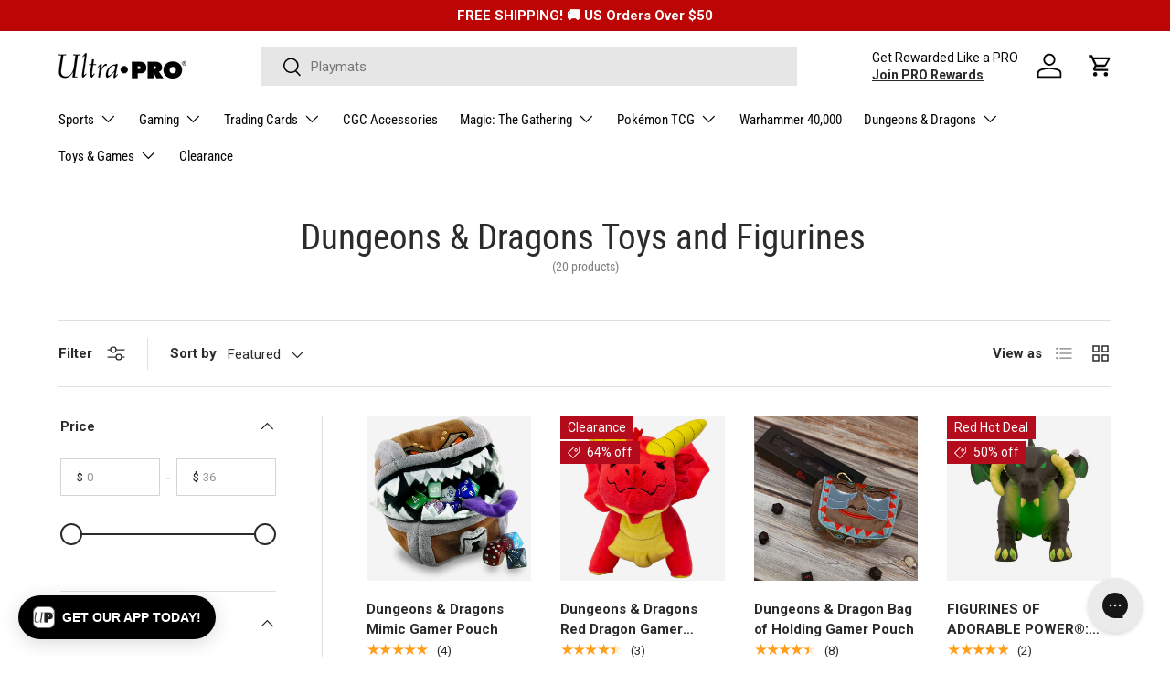

--- FILE ---
content_type: text/html; charset=utf-8
request_url: https://ultrapro.com/collections/dungeons-dragons-toys-and-figurines
body_size: 73628
content:
<!doctype html>
<html class="no-js" lang="en" dir="ltr">
  <head><meta charset="utf-8">
<meta name="viewport" content="width=device-width,initial-scale=1">
<title>Dungeons &amp; Dragons Toys and Figurines | Ultra PRO International</title><link rel="canonical" href="https://ultrapro.com/collections/dungeons-dragons-toys-and-figurines"><link rel="icon" href="//ultrapro.com/cdn/shop/files/up-logo-email.jpg?crop=center&height=48&v=1717807630&width=48" type="image/jpg">
  <link rel="apple-touch-icon" href="//ultrapro.com/cdn/shop/files/up-logo-email.jpg?crop=center&height=180&v=1717807630&width=180"><meta property="og:site_name" content="Ultra PRO International">
<meta property="og:url" content="https://ultrapro.com/collections/dungeons-dragons-toys-and-figurines">
<meta property="og:title" content="Dungeons &amp; Dragons Toys and Figurines | Ultra PRO International">
<meta property="og:type" content="product.group">
<meta property="og:description" content="Ultra PRO is the leading manufacturer and supplier of sports and gaming collectibles accessories, albums and pages. We are known for TOPLOADER® Sleeves, ONE-TOUCH® displays, collector pages and more.">

<meta property="og:image" content="http://ultrapro.com/cdn/shop/files/sports_67e8b828-4cc2-46bb-8640-4de163c773a8.jpg?crop=center&height=1200&v=1765780602&width=1200">
  <meta property="og:image:secure_url" content="https://ultrapro.com/cdn/shop/files/sports_67e8b828-4cc2-46bb-8640-4de163c773a8.jpg?crop=center&height=1200&v=1765780602&width=1200">
  <meta property="og:image:width" content="800">
  <meta property="og:image:height" content="600"><meta name="twitter:site" content="@UltraProIntl"><meta name="twitter:card" content="summary_large_image">
<meta name="twitter:title" content="Dungeons &amp; Dragons Toys and Figurines | Ultra PRO International">
<meta name="twitter:description" content="Ultra PRO is the leading manufacturer and supplier of sports and gaming collectibles accessories, albums and pages. We are known for TOPLOADER® Sleeves, ONE-TOUCH® displays, collector pages and more.">
<!-- Bing Tracking -->
    <script>
      (function(w,d,t,r,u)
      {
          var f,n,i;
          w[u]=w[u]||[],f=function()
          {
              var o={ti:"137027693"};
              o.q=w[u],w[u]=new UET(o),w[u].push("pageLoad")
          },
          n=d.createElement(t),n.src=r,n.async=1,n.onload=n.onreadystatechange=function()
          {
              var s=this.readyState;
              s&&s!=="loaded"&&s!=="complete"||(f(),n.onload=n.onreadystatechange=null)
          },
          i=d.getElementsByTagName(t)[0],i.parentNode.insertBefore(n,i)
      })
      (window,document,"script","//bat.bing.com/bat.js","uetq");
    </script>
<!-- End Bing Tracking -->

<!-- Clarity -->
<script type="text/javascript">
      (function(c,l,a,r,i,t,y){
          c[a]=c[a]||function(){(c[a].q=c[a].q||[]).push(arguments)};
          t=l.createElement(r);t.async=1;t.src="https://www.clarity.ms/tag/"+i;
          y=l.getElementsByTagName(r)[0];y.parentNode.insertBefore(t,y);
      })(window, document, "clarity", "script", "f2zxh8skcb");
    </script>
<!-- End Clarity --><script type="text/javascript">
window.dataLayer = window.dataLayer || [];
window.appStart = function(){

window.productPageHandle = function(){
var productName = "";
var productId = "";
var productPrice = "";
var productBrand = "";
var productCollection = "";
var productType = "";
var productLicense = "";
var productRelease = "";

window.dataLayer.push({
event: 'UP_productDetail',
productName: productName,
productId: productId,
productPrice: productPrice,
productBrand: productBrand,
productCategory: productCollection,
productType: productType,
productLicense: productLicense,
productRelease: productRelease,
});
};

}
appStart();
</script><link rel="preload" href="//ultrapro.com/cdn/shop/t/108/assets/main.css?v=88273445937338953381767654076" as="style"><style data-shopify>
@font-face {
  font-family: Roboto;
  font-weight: 400;
  font-style: normal;
  font-display: swap;
  src: url("//ultrapro.com/cdn/fonts/roboto/roboto_n4.2019d890f07b1852f56ce63ba45b2db45d852cba.woff2") format("woff2"),
       url("//ultrapro.com/cdn/fonts/roboto/roboto_n4.238690e0007583582327135619c5f7971652fa9d.woff") format("woff");
}
@font-face {
  font-family: Roboto;
  font-weight: 700;
  font-style: normal;
  font-display: swap;
  src: url("//ultrapro.com/cdn/fonts/roboto/roboto_n7.f38007a10afbbde8976c4056bfe890710d51dec2.woff2") format("woff2"),
       url("//ultrapro.com/cdn/fonts/roboto/roboto_n7.94bfdd3e80c7be00e128703d245c207769d763f9.woff") format("woff");
}
@font-face {
  font-family: Roboto;
  font-weight: 400;
  font-style: italic;
  font-display: swap;
  src: url("//ultrapro.com/cdn/fonts/roboto/roboto_i4.57ce898ccda22ee84f49e6b57ae302250655e2d4.woff2") format("woff2"),
       url("//ultrapro.com/cdn/fonts/roboto/roboto_i4.b21f3bd061cbcb83b824ae8c7671a82587b264bf.woff") format("woff");
}
@font-face {
  font-family: Roboto;
  font-weight: 700;
  font-style: italic;
  font-display: swap;
  src: url("//ultrapro.com/cdn/fonts/roboto/roboto_i7.7ccaf9410746f2c53340607c42c43f90a9005937.woff2") format("woff2"),
       url("//ultrapro.com/cdn/fonts/roboto/roboto_i7.49ec21cdd7148292bffea74c62c0df6e93551516.woff") format("woff");
}
@font-face {
  font-family: "Roboto Condensed";
  font-weight: 400;
  font-style: normal;
  font-display: swap;
  src: url("//ultrapro.com/cdn/fonts/roboto_condensed/robotocondensed_n4.01812de96ca5a5e9d19bef3ca9cc80dd1bf6c8b8.woff2") format("woff2"),
       url("//ultrapro.com/cdn/fonts/roboto_condensed/robotocondensed_n4.3930e6ddba458dc3cb725a82a2668eac3c63c104.woff") format("woff");
}
@font-face {
  font-family: "Roboto Condensed";
  font-weight: 400;
  font-style: normal;
  font-display: swap;
  src: url("//ultrapro.com/cdn/fonts/roboto_condensed/robotocondensed_n4.01812de96ca5a5e9d19bef3ca9cc80dd1bf6c8b8.woff2") format("woff2"),
       url("//ultrapro.com/cdn/fonts/roboto_condensed/robotocondensed_n4.3930e6ddba458dc3cb725a82a2668eac3c63c104.woff") format("woff");
}
@font-face {
        font-family: "FuturaBoldObl";
        src: url("//ultrapro.com/cdn/shop/files/FuturaStdCondensedBoldObl.woff2?v=11037698568871033366") format("woff2");
        font-display: swap;
      }

      :root {
        --bg-color: 255 255 255 / 1.0;
        --bg-color-og: 255 255 255 / 1.0;
        --heading-color: 42 43 42;
        --text-color: 42 43 42;
        --text-color-og: 42 43 42;
        --scrollbar-color: 42 43 42;
        --link-color: 42 43 42;
        --link-color-og: 42 43 42;
        --star-color: 255 159 28;--swatch-border-color-default: 212 213 212;
          --swatch-border-color-active: 149 149 149;
          --swatch-card-size: 24px;
          --swatch-variant-picker-size: 52px;--color-scheme-1-bg: 244 244 244 / 1.0;
        --color-scheme-1-grad: linear-gradient(180deg, rgba(244, 244, 244, 1), rgba(244, 244, 244, 1) 100%);
        --color-scheme-1-heading: 42 43 42;
        --color-scheme-1-text: 42 43 42;
        --color-scheme-1-btn-bg: 255 189 0;
        --color-scheme-1-btn-text: 42 43 42;
        --color-scheme-1-btn-bg-hover: 238 178 6;--color-scheme-2-bg: 42 43 42 / 1.0;
        --color-scheme-2-grad: linear-gradient(225deg, rgba(51, 59, 67, 0.88) 8%, rgba(41, 47, 54, 1) 56%, rgba(20, 20, 20, 1) 92%);
        --color-scheme-2-heading: 255 88 13;
        --color-scheme-2-text: 255 255 255;
        --color-scheme-2-btn-bg: 255 88 13;
        --color-scheme-2-btn-text: 255 255 255;
        --color-scheme-2-btn-bg-hover: 255 124 64;--color-scheme-3-bg: 255 88 13 / 1.0;
        --color-scheme-3-grad: linear-gradient(46deg, rgba(234, 73, 0, 1) 8%, rgba(234, 73, 0, 1) 32%, rgba(255, 88, 13, 0.88) 92%);
        --color-scheme-3-heading: 255 255 255;
        --color-scheme-3-text: 255 255 255;
        --color-scheme-3-btn-bg: 42 43 42;
        --color-scheme-3-btn-text: 255 255 255;
        --color-scheme-3-btn-bg-hover: 82 83 82;

        --drawer-bg-color: 255 255 255 / 1.0;
        --drawer-text-color: 42 43 42;

        --panel-bg-color: 244 244 244 / 1.0;
        --panel-heading-color: 42 43 42;
        --panel-text-color: 42 43 42;

        --in-stock-text-color: 44 126 63;
        --low-stock-text-color: 210 134 26;
        --very-low-stock-text-color: 180 12 28;
        --no-stock-text-color: 119 119 119;
        --no-stock-backordered-text-color: 119 119 119;

        --error-bg-color: 252 237 238;
        --error-text-color: 180 12 28;
        --success-bg-color: 232 246 234;
        --success-text-color: 44 126 63;
        --info-bg-color: 228 237 250;
        --info-text-color: 26 102 210;

        --heading-font-family: "Roboto Condensed", sans-serif;
        --heading-font-style: normal;
        --heading-font-weight: 400;
        --heading-scale-start: 2;

        --navigation-font-family: "Roboto Condensed", sans-serif;
        --navigation-font-style: normal;
        --navigation-font-weight: 400;--heading-text-transform: none;
--subheading-text-transform: none;
        --body-font-family: Roboto, sans-serif;
        --body-font-style: normal;
        --body-font-weight: 400;
        --body-font-size: 15;

        --section-gap: 32;
        --heading-gap: calc(8 * var(--space-unit));--heading-gap: calc(6 * var(--space-unit));--grid-column-gap: 20px;--btn-bg-color: 255 189 0;
        --btn-bg-hover-color: 238 178 6;
        --btn-text-color: 42 43 42;
        --btn-bg-color-og: 255 189 0;
        --btn-text-color-og: 42 43 42;
        --btn-alt-bg-color: 255 189 0;
        --btn-alt-bg-alpha: 1.0;
        --btn-alt-text-color: 42 43 42;
        --btn-border-width: 1px;
        --btn-padding-y: 12px;

        

        --btn-lg-border-radius: 50%;
        --btn-icon-border-radius: 50%;
        --input-with-btn-inner-radius: var(--btn-border-radius);

        --input-bg-color: 255 255 255 / 1.0;
        --input-text-color: 42 43 42;
        --input-border-width: 1px;
        --input-border-radius: 0px;
        --textarea-border-radius: 0px;
        --input-bg-color-diff-3: #f7f7f7;
        --input-bg-color-diff-6: #f0f0f0;

        --modal-border-radius: 16px;
        --modal-overlay-color: 0 0 0;
        --modal-overlay-opacity: 0.4;
        --drawer-border-radius: 16px;
        --overlay-border-radius: 0px;--custom-label-bg-color: 180 12 28;
        --custom-label-text-color: 255 255 255;--sale-label-bg-color: 180 12 28;
        --sale-label-text-color: 255 255 255;--sold-out-label-bg-color: 42 43 42;
        --sold-out-label-text-color: 255 255 255;--preorder-label-bg-color: 255 189 0;
        --preorder-label-text-color: 42 43 42;

        --page-width: 1440px;
        --gutter-sm: 20px;
        --gutter-md: 32px;
        --gutter-lg: 64px;

        --payment-terms-bg-color: #ffffff;

        --coll-card-bg-color: #F9F9F9;
        --coll-card-border-color: #f2f2f2;--blend-bg-color: #f4f4f4;

        --reading-width: 48em;
      }

      @media (max-width: 769px) {
        :root {
          --reading-width: 36em;
        }
      }</style>

    <link rel="stylesheet" href="//ultrapro.com/cdn/shop/t/108/assets/main.css?v=88273445937338953381767654076">
    <script src="//ultrapro.com/cdn/shop/t/108/assets/main.js?v=130712507762387238581767654076" defer="defer"></script><link
        rel="preload"
        href="//ultrapro.com/cdn/fonts/roboto/roboto_n4.2019d890f07b1852f56ce63ba45b2db45d852cba.woff2"
        as="font"
        type="font/woff2"
        crossorigin
        fetchpriority="high"
      ><link
        rel="preload"
        href="//ultrapro.com/cdn/fonts/roboto_condensed/robotocondensed_n4.01812de96ca5a5e9d19bef3ca9cc80dd1bf6c8b8.woff2"
        as="font"
        type="font/woff2"
        crossorigin
        fetchpriority="high"
      ><link rel="stylesheet" href="//ultrapro.com/cdn/shop/t/108/assets/swatches.css?v=81402301706360528481767654076" media="print" onload="this.media='all'">
      <noscript><link rel="stylesheet" href="//ultrapro.com/cdn/shop/t/108/assets/swatches.css?v=81402301706360528481767654076"></noscript><script>window.performance && window.performance.mark && window.performance.mark('shopify.content_for_header.start');</script><meta name="google-site-verification" content="Pq28WUHetV2nSqpfy5HXXPhDyJJsuo2S5-ONKCRF1i0">
<meta name="facebook-domain-verification" content="2oyru3a465txt46j2t0qpj2e2k0tv0">
<meta id="shopify-digital-wallet" name="shopify-digital-wallet" content="/25521684558/digital_wallets/dialog">
<meta name="shopify-checkout-api-token" content="23818b33b6d118d98baa191b215fe639">
<meta id="in-context-paypal-metadata" data-shop-id="25521684558" data-venmo-supported="false" data-environment="production" data-locale="en_US" data-paypal-v4="true" data-currency="USD">
<link rel="alternate" type="application/atom+xml" title="Feed" href="/collections/dungeons-dragons-toys-and-figurines.atom" />
<link rel="next" href="/collections/dungeons-dragons-toys-and-figurines?page=2">
<link rel="alternate" type="application/json+oembed" href="https://ultrapro.com/collections/dungeons-dragons-toys-and-figurines.oembed">
<script async="async" src="/checkouts/internal/preloads.js?locale=en-US"></script>
<link rel="preconnect" href="https://shop.app" crossorigin="anonymous">
<script async="async" src="https://shop.app/checkouts/internal/preloads.js?locale=en-US&shop_id=25521684558" crossorigin="anonymous"></script>
<script id="apple-pay-shop-capabilities" type="application/json">{"shopId":25521684558,"countryCode":"US","currencyCode":"USD","merchantCapabilities":["supports3DS"],"merchantId":"gid:\/\/shopify\/Shop\/25521684558","merchantName":"Ultra PRO International","requiredBillingContactFields":["postalAddress","email","phone"],"requiredShippingContactFields":["postalAddress","email","phone"],"shippingType":"shipping","supportedNetworks":["visa","masterCard","amex","discover","elo","jcb"],"total":{"type":"pending","label":"Ultra PRO International","amount":"1.00"},"shopifyPaymentsEnabled":true,"supportsSubscriptions":true}</script>
<script id="shopify-features" type="application/json">{"accessToken":"23818b33b6d118d98baa191b215fe639","betas":["rich-media-storefront-analytics"],"domain":"ultrapro.com","predictiveSearch":true,"shopId":25521684558,"locale":"en"}</script>
<script>var Shopify = Shopify || {};
Shopify.shop = "ultra-pro-international.myshopify.com";
Shopify.locale = "en";
Shopify.currency = {"active":"USD","rate":"1.0"};
Shopify.country = "US";
Shopify.theme = {"name":"Jan 2026","id":145920557134,"schema_name":"Enterprise","schema_version":"1.4.2","theme_store_id":1657,"role":"main"};
Shopify.theme.handle = "null";
Shopify.theme.style = {"id":null,"handle":null};
Shopify.cdnHost = "ultrapro.com/cdn";
Shopify.routes = Shopify.routes || {};
Shopify.routes.root = "/";</script>
<script type="module">!function(o){(o.Shopify=o.Shopify||{}).modules=!0}(window);</script>
<script>!function(o){function n(){var o=[];function n(){o.push(Array.prototype.slice.apply(arguments))}return n.q=o,n}var t=o.Shopify=o.Shopify||{};t.loadFeatures=n(),t.autoloadFeatures=n()}(window);</script>
<script>
  window.ShopifyPay = window.ShopifyPay || {};
  window.ShopifyPay.apiHost = "shop.app\/pay";
  window.ShopifyPay.redirectState = null;
</script>
<script id="shop-js-analytics" type="application/json">{"pageType":"collection"}</script>
<script defer="defer" async type="module" src="//ultrapro.com/cdn/shopifycloud/shop-js/modules/v2/client.init-shop-cart-sync_BT-GjEfc.en.esm.js"></script>
<script defer="defer" async type="module" src="//ultrapro.com/cdn/shopifycloud/shop-js/modules/v2/chunk.common_D58fp_Oc.esm.js"></script>
<script defer="defer" async type="module" src="//ultrapro.com/cdn/shopifycloud/shop-js/modules/v2/chunk.modal_xMitdFEc.esm.js"></script>
<script type="module">
  await import("//ultrapro.com/cdn/shopifycloud/shop-js/modules/v2/client.init-shop-cart-sync_BT-GjEfc.en.esm.js");
await import("//ultrapro.com/cdn/shopifycloud/shop-js/modules/v2/chunk.common_D58fp_Oc.esm.js");
await import("//ultrapro.com/cdn/shopifycloud/shop-js/modules/v2/chunk.modal_xMitdFEc.esm.js");

  window.Shopify.SignInWithShop?.initShopCartSync?.({"fedCMEnabled":true,"windoidEnabled":true});

</script>
<script>
  window.Shopify = window.Shopify || {};
  if (!window.Shopify.featureAssets) window.Shopify.featureAssets = {};
  window.Shopify.featureAssets['shop-js'] = {"shop-cart-sync":["modules/v2/client.shop-cart-sync_DZOKe7Ll.en.esm.js","modules/v2/chunk.common_D58fp_Oc.esm.js","modules/v2/chunk.modal_xMitdFEc.esm.js"],"init-fed-cm":["modules/v2/client.init-fed-cm_B6oLuCjv.en.esm.js","modules/v2/chunk.common_D58fp_Oc.esm.js","modules/v2/chunk.modal_xMitdFEc.esm.js"],"shop-cash-offers":["modules/v2/client.shop-cash-offers_D2sdYoxE.en.esm.js","modules/v2/chunk.common_D58fp_Oc.esm.js","modules/v2/chunk.modal_xMitdFEc.esm.js"],"shop-login-button":["modules/v2/client.shop-login-button_QeVjl5Y3.en.esm.js","modules/v2/chunk.common_D58fp_Oc.esm.js","modules/v2/chunk.modal_xMitdFEc.esm.js"],"pay-button":["modules/v2/client.pay-button_DXTOsIq6.en.esm.js","modules/v2/chunk.common_D58fp_Oc.esm.js","modules/v2/chunk.modal_xMitdFEc.esm.js"],"shop-button":["modules/v2/client.shop-button_DQZHx9pm.en.esm.js","modules/v2/chunk.common_D58fp_Oc.esm.js","modules/v2/chunk.modal_xMitdFEc.esm.js"],"avatar":["modules/v2/client.avatar_BTnouDA3.en.esm.js"],"init-windoid":["modules/v2/client.init-windoid_CR1B-cfM.en.esm.js","modules/v2/chunk.common_D58fp_Oc.esm.js","modules/v2/chunk.modal_xMitdFEc.esm.js"],"init-shop-for-new-customer-accounts":["modules/v2/client.init-shop-for-new-customer-accounts_C_vY_xzh.en.esm.js","modules/v2/client.shop-login-button_QeVjl5Y3.en.esm.js","modules/v2/chunk.common_D58fp_Oc.esm.js","modules/v2/chunk.modal_xMitdFEc.esm.js"],"init-shop-email-lookup-coordinator":["modules/v2/client.init-shop-email-lookup-coordinator_BI7n9ZSv.en.esm.js","modules/v2/chunk.common_D58fp_Oc.esm.js","modules/v2/chunk.modal_xMitdFEc.esm.js"],"init-shop-cart-sync":["modules/v2/client.init-shop-cart-sync_BT-GjEfc.en.esm.js","modules/v2/chunk.common_D58fp_Oc.esm.js","modules/v2/chunk.modal_xMitdFEc.esm.js"],"shop-toast-manager":["modules/v2/client.shop-toast-manager_DiYdP3xc.en.esm.js","modules/v2/chunk.common_D58fp_Oc.esm.js","modules/v2/chunk.modal_xMitdFEc.esm.js"],"init-customer-accounts":["modules/v2/client.init-customer-accounts_D9ZNqS-Q.en.esm.js","modules/v2/client.shop-login-button_QeVjl5Y3.en.esm.js","modules/v2/chunk.common_D58fp_Oc.esm.js","modules/v2/chunk.modal_xMitdFEc.esm.js"],"init-customer-accounts-sign-up":["modules/v2/client.init-customer-accounts-sign-up_iGw4briv.en.esm.js","modules/v2/client.shop-login-button_QeVjl5Y3.en.esm.js","modules/v2/chunk.common_D58fp_Oc.esm.js","modules/v2/chunk.modal_xMitdFEc.esm.js"],"shop-follow-button":["modules/v2/client.shop-follow-button_CqMgW2wH.en.esm.js","modules/v2/chunk.common_D58fp_Oc.esm.js","modules/v2/chunk.modal_xMitdFEc.esm.js"],"checkout-modal":["modules/v2/client.checkout-modal_xHeaAweL.en.esm.js","modules/v2/chunk.common_D58fp_Oc.esm.js","modules/v2/chunk.modal_xMitdFEc.esm.js"],"shop-login":["modules/v2/client.shop-login_D91U-Q7h.en.esm.js","modules/v2/chunk.common_D58fp_Oc.esm.js","modules/v2/chunk.modal_xMitdFEc.esm.js"],"lead-capture":["modules/v2/client.lead-capture_BJmE1dJe.en.esm.js","modules/v2/chunk.common_D58fp_Oc.esm.js","modules/v2/chunk.modal_xMitdFEc.esm.js"],"payment-terms":["modules/v2/client.payment-terms_Ci9AEqFq.en.esm.js","modules/v2/chunk.common_D58fp_Oc.esm.js","modules/v2/chunk.modal_xMitdFEc.esm.js"]};
</script>
<script>(function() {
  var isLoaded = false;
  function asyncLoad() {
    if (isLoaded) return;
    isLoaded = true;
    var urls = ["https:\/\/www.partytopics.com\/shopify_apps\/scripts\/shopify.js?shop=ultra-pro-international.myshopify.com","https:\/\/wishlisthero-assets.revampco.com\/store-front\/bundle2.js?shop=ultra-pro-international.myshopify.com","https:\/\/cdn1.stamped.io\/files\/widget.min.js?shop=ultra-pro-international.myshopify.com","https:\/\/schemaplusfiles.s3.amazonaws.com\/loader.min.js?shop=ultra-pro-international.myshopify.com","https:\/\/config.gorgias.chat\/bundle-loader\/01HJ1Q6MS90224Y5SZEBE33YGD?source=shopify1click\u0026shop=ultra-pro-international.myshopify.com","https:\/\/connect.nosto.com\/include\/script\/shopify-25521684558.js?shop=ultra-pro-international.myshopify.com","https:\/\/assets1.adroll.com\/shopify\/latest\/j\/shopify_rolling_bootstrap_v2.js?adroll_adv_id=NNISJJLVIJAIDNR54YR2YJ\u0026adroll_pix_id=GGUSAYN53NC7NEYEGY7X36\u0026shop=ultra-pro-international.myshopify.com","https:\/\/cdn.tapcart.com\/webbridge-sdk\/webbridge.umd.js?shop=ultra-pro-international.myshopify.com","https:\/\/cdn.9gtb.com\/loader.js?g_cvt_id=1d1096c8-50e6-4af0-9fbd-6fdd74eb1d7e\u0026shop=ultra-pro-international.myshopify.com"];
    for (var i = 0; i < urls.length; i++) {
      var s = document.createElement('script');
      s.type = 'text/javascript';
      s.async = true;
      s.src = urls[i];
      var x = document.getElementsByTagName('script')[0];
      x.parentNode.insertBefore(s, x);
    }
  };
  if(window.attachEvent) {
    window.attachEvent('onload', asyncLoad);
  } else {
    window.addEventListener('load', asyncLoad, false);
  }
})();</script>
<script id="__st">var __st={"a":25521684558,"offset":-28800,"reqid":"d96a4e73-c37b-42a2-8317-fa1b08edac4d-1769032688","pageurl":"ultrapro.com\/collections\/dungeons-dragons-toys-and-figurines","u":"311eeb9fa895","p":"collection","rtyp":"collection","rid":270571962446};</script>
<script>window.ShopifyPaypalV4VisibilityTracking = true;</script>
<script id="captcha-bootstrap">!function(){'use strict';const t='contact',e='account',n='new_comment',o=[[t,t],['blogs',n],['comments',n],[t,'customer']],c=[[e,'customer_login'],[e,'guest_login'],[e,'recover_customer_password'],[e,'create_customer']],r=t=>t.map((([t,e])=>`form[action*='/${t}']:not([data-nocaptcha='true']) input[name='form_type'][value='${e}']`)).join(','),a=t=>()=>t?[...document.querySelectorAll(t)].map((t=>t.form)):[];function s(){const t=[...o],e=r(t);return a(e)}const i='password',u='form_key',d=['recaptcha-v3-token','g-recaptcha-response','h-captcha-response',i],f=()=>{try{return window.sessionStorage}catch{return}},m='__shopify_v',_=t=>t.elements[u];function p(t,e,n=!1){try{const o=window.sessionStorage,c=JSON.parse(o.getItem(e)),{data:r}=function(t){const{data:e,action:n}=t;return t[m]||n?{data:e,action:n}:{data:t,action:n}}(c);for(const[e,n]of Object.entries(r))t.elements[e]&&(t.elements[e].value=n);n&&o.removeItem(e)}catch(o){console.error('form repopulation failed',{error:o})}}const l='form_type',E='cptcha';function T(t){t.dataset[E]=!0}const w=window,h=w.document,L='Shopify',v='ce_forms',y='captcha';let A=!1;((t,e)=>{const n=(g='f06e6c50-85a8-45c8-87d0-21a2b65856fe',I='https://cdn.shopify.com/shopifycloud/storefront-forms-hcaptcha/ce_storefront_forms_captcha_hcaptcha.v1.5.2.iife.js',D={infoText:'Protected by hCaptcha',privacyText:'Privacy',termsText:'Terms'},(t,e,n)=>{const o=w[L][v],c=o.bindForm;if(c)return c(t,g,e,D).then(n);var r;o.q.push([[t,g,e,D],n]),r=I,A||(h.body.append(Object.assign(h.createElement('script'),{id:'captcha-provider',async:!0,src:r})),A=!0)});var g,I,D;w[L]=w[L]||{},w[L][v]=w[L][v]||{},w[L][v].q=[],w[L][y]=w[L][y]||{},w[L][y].protect=function(t,e){n(t,void 0,e),T(t)},Object.freeze(w[L][y]),function(t,e,n,w,h,L){const[v,y,A,g]=function(t,e,n){const i=e?o:[],u=t?c:[],d=[...i,...u],f=r(d),m=r(i),_=r(d.filter((([t,e])=>n.includes(e))));return[a(f),a(m),a(_),s()]}(w,h,L),I=t=>{const e=t.target;return e instanceof HTMLFormElement?e:e&&e.form},D=t=>v().includes(t);t.addEventListener('submit',(t=>{const e=I(t);if(!e)return;const n=D(e)&&!e.dataset.hcaptchaBound&&!e.dataset.recaptchaBound,o=_(e),c=g().includes(e)&&(!o||!o.value);(n||c)&&t.preventDefault(),c&&!n&&(function(t){try{if(!f())return;!function(t){const e=f();if(!e)return;const n=_(t);if(!n)return;const o=n.value;o&&e.removeItem(o)}(t);const e=Array.from(Array(32),(()=>Math.random().toString(36)[2])).join('');!function(t,e){_(t)||t.append(Object.assign(document.createElement('input'),{type:'hidden',name:u})),t.elements[u].value=e}(t,e),function(t,e){const n=f();if(!n)return;const o=[...t.querySelectorAll(`input[type='${i}']`)].map((({name:t})=>t)),c=[...d,...o],r={};for(const[a,s]of new FormData(t).entries())c.includes(a)||(r[a]=s);n.setItem(e,JSON.stringify({[m]:1,action:t.action,data:r}))}(t,e)}catch(e){console.error('failed to persist form',e)}}(e),e.submit())}));const S=(t,e)=>{t&&!t.dataset[E]&&(n(t,e.some((e=>e===t))),T(t))};for(const o of['focusin','change'])t.addEventListener(o,(t=>{const e=I(t);D(e)&&S(e,y())}));const B=e.get('form_key'),M=e.get(l),P=B&&M;t.addEventListener('DOMContentLoaded',(()=>{const t=y();if(P)for(const e of t)e.elements[l].value===M&&p(e,B);[...new Set([...A(),...v().filter((t=>'true'===t.dataset.shopifyCaptcha))])].forEach((e=>S(e,t)))}))}(h,new URLSearchParams(w.location.search),n,t,e,['guest_login'])})(!0,!0)}();</script>
<script integrity="sha256-4kQ18oKyAcykRKYeNunJcIwy7WH5gtpwJnB7kiuLZ1E=" data-source-attribution="shopify.loadfeatures" defer="defer" src="//ultrapro.com/cdn/shopifycloud/storefront/assets/storefront/load_feature-a0a9edcb.js" crossorigin="anonymous"></script>
<script crossorigin="anonymous" defer="defer" src="//ultrapro.com/cdn/shopifycloud/storefront/assets/shopify_pay/storefront-65b4c6d7.js?v=20250812"></script>
<script data-source-attribution="shopify.dynamic_checkout.dynamic.init">var Shopify=Shopify||{};Shopify.PaymentButton=Shopify.PaymentButton||{isStorefrontPortableWallets:!0,init:function(){window.Shopify.PaymentButton.init=function(){};var t=document.createElement("script");t.src="https://ultrapro.com/cdn/shopifycloud/portable-wallets/latest/portable-wallets.en.js",t.type="module",document.head.appendChild(t)}};
</script>
<script data-source-attribution="shopify.dynamic_checkout.buyer_consent">
  function portableWalletsHideBuyerConsent(e){var t=document.getElementById("shopify-buyer-consent"),n=document.getElementById("shopify-subscription-policy-button");t&&n&&(t.classList.add("hidden"),t.setAttribute("aria-hidden","true"),n.removeEventListener("click",e))}function portableWalletsShowBuyerConsent(e){var t=document.getElementById("shopify-buyer-consent"),n=document.getElementById("shopify-subscription-policy-button");t&&n&&(t.classList.remove("hidden"),t.removeAttribute("aria-hidden"),n.addEventListener("click",e))}window.Shopify?.PaymentButton&&(window.Shopify.PaymentButton.hideBuyerConsent=portableWalletsHideBuyerConsent,window.Shopify.PaymentButton.showBuyerConsent=portableWalletsShowBuyerConsent);
</script>
<script data-source-attribution="shopify.dynamic_checkout.cart.bootstrap">document.addEventListener("DOMContentLoaded",(function(){function t(){return document.querySelector("shopify-accelerated-checkout-cart, shopify-accelerated-checkout")}if(t())Shopify.PaymentButton.init();else{new MutationObserver((function(e,n){t()&&(Shopify.PaymentButton.init(),n.disconnect())})).observe(document.body,{childList:!0,subtree:!0})}}));
</script>
<link id="shopify-accelerated-checkout-styles" rel="stylesheet" media="screen" href="https://ultrapro.com/cdn/shopifycloud/portable-wallets/latest/accelerated-checkout-backwards-compat.css" crossorigin="anonymous">
<style id="shopify-accelerated-checkout-cart">
        #shopify-buyer-consent {
  margin-top: 1em;
  display: inline-block;
  width: 100%;
}

#shopify-buyer-consent.hidden {
  display: none;
}

#shopify-subscription-policy-button {
  background: none;
  border: none;
  padding: 0;
  text-decoration: underline;
  font-size: inherit;
  cursor: pointer;
}

#shopify-subscription-policy-button::before {
  box-shadow: none;
}

      </style>
<script id="sections-script" data-sections="header,footer" defer="defer" src="//ultrapro.com/cdn/shop/t/108/compiled_assets/scripts.js?v=31707"></script>
<script>window.performance && window.performance.mark && window.performance.mark('shopify.content_for_header.end');</script>


    <script>
      document.documentElement.className = document.documentElement.className.replace('no-js', 'js');
    </script><!-- CC Custom Head Start --><script src="https://js.squarecdn.com/square-marketplace.js" async=""></script><!-- CC Custom Head End --><!--Gem_Page_Header_Script-->

<link rel="preconnect" href="https://ucarecdn.com">
<link rel="dns-prefetch" href="https://ucarecdn.com">

<link rel="preconnect" href="https://assets.gemcommerce.com">
<link rel="dns-prefetch" href="https://assets.gemcommerce.com">

<link rel="preconnect" href="https://maxcdn.bootstrapcdn.com">
<link rel="dns-prefetch" href="https://maxcdn.bootstrapcdn.com">

<link rel="preconnect" href="https://fonts.gstatic.com">
<link rel="dns-prefetch" href="https://fonts.gstatic.com">

<link rel="preconnect" href="https://fonts.googleapis.com">
<link rel="dns-prefetch" href="https://fonts.googleapis.com">

    


<!--End_Gem_Page_Header_Script-->
<!-- BEGIN app block: shopify://apps/le-pixel/blocks/app-embed/ed69facb-49c9-4e93-9d56-146cc0aa96f6 --><link rel="preconnect dns-prefetch" href="https://m6ulblxep4.execute-api.us-east-1.amazonaws.com" crossorigin>
<script>
    window.shopDomain = 'ultra-pro-international.myshopify.com'
    window.customerId = null
</script>
<!-- END app block --><!-- BEGIN app block: shopify://apps/tinycookie/blocks/cookie-embed/b65baef5-7248-4353-8fd9-b676240311dc --><script id="tiny-cookie-data" type="application/json">{"translations":{"language":"default","boxTitle":null,"boxDescription":"This website uses cookies to ensure you get the best experience. <a href=\"/pages/privacy-policy\" target=\"_blank\">Learn More</a>","acceptButtonText":"Got it!","acceptRequiredButtonText":"Accept required only","preferencesButtonText":"Manage preferences","privacyPolicy":"Privacy policy","termsConditions":"Terms & Conditions","preferencesTitle":"Cookie consent preferences","preferencesDisclaimerTitle":"Cookie Usage","preferencesDisclaimerDescription":"Our website uses cookies to enhance your browsing experience. These cookies don't directly identify you but personalize your visit. You can manage your preferences, although blocking some cookies may impact the site's services.","necessaryCookiesTitle":"Strictly required cookies","necessaryCookiesDescription":"These cookies are crucial for site function and cannot be blocked. Blocking them might affect how our site works.","functionalityCookiesTitle":"Functionality cookies","functionalityCookiesDescription":"These cookies add extra features and personalization to our site. They're set by us or third-party providers. Not allowing these may affect certain services' functionality.","analyticsCookiesTitle":"Analytics cookies","analyticsCookiesDescription":"These cookies track visitor traffic and sources, gathering data to understand popular products and actions.","marketingCookiesTitle":"Marketing cookies","marketingCookiesDescription":"Marketing and advertising partners set these cookies to create your interest profile for showing relevant ads later. Disabling them means no targeted ads based on your interests.","preferencesAcceptButtonText":"Accept all","preferencesAcceptRequiredButtonText":"Accept required only","savePreferencesText":"Save preferences","privacyPolicyUrl":null,"termsAndConditionsUrl":null,"badgeTitle":"Cookie settings"},"preferencesSettings":{"backgroundColor":"#ffffff","titleColor":"#000000","titleSize":18,"titleWeight":500,"titlePaddingTop":15,"titlePaddingRight":15,"titlePaddingBottom":15,"titlePaddingLeft":15,"preferencesContentPaddingTop":15,"preferencesContentPaddingRight":15,"preferencesContentPaddingBottom":25,"preferencesContentPaddingLeft":15,"infoTitleColor":"#000000","infoTitleSize":16,"infoTitleWeight":500,"infoDescriptionColor":"#000000","infoDescriptionSize":14,"infoDescriptionWeight":300,"infoPaddingTop":0,"infoPaddingRight":0,"infoPaddingBottom":15,"infoPaddingLeft":0,"categoryTitleColor":"#000000","categoryTitleSize":16,"categoryTitleWeight":500,"categoryTitlePaddingTop":10,"categoryTitlePaddingRight":15,"categoryTitlePaddingBottom":10,"categoryTitlePaddingLeft":15,"categoryContentColor":"#000000","categoryContentSize":14,"categoryContentWeight":300,"categoryContentPaddingTop":10,"categoryContentPaddingRight":15,"categoryContentPaddingBottom":10,"categoryContentPaddingLeft":15,"categoryBoxBorderColor":"#eeeeee","categoryBoxRadius":5,"buttonSize":14,"buttonWeight":500,"buttonPaddingTop":12,"buttonPaddingRight":16,"buttonPaddingBottom":12,"buttonPaddingLeft":16,"buttonBorderRadius":5,"buttonSpacing":10,"acceptButtonBackground":"#30363c","acceptButtonColor":"#ffffff","rejectButtonBackground":"#eaeff2","rejectButtonColor":"#000000","saveButtonBackground":"#eaeff2","saveButtonColor":"#000000"},"boxSettings":{"fontFamily":"inter","backgroundColor":"#f2f2f2","showBackdrop":0,"backdropOpacity":30,"titleColor":"#000000","titleSize":16,"titleWeight":500,"descriptionColor":"#1A1A1A","descriptionSize":12,"descriptionWeight":300,"contentPaddingTop":0,"contentPaddingRight":0,"contentPaddingBottom":0,"contentPaddingLeft":0,"buttonSize":12,"buttonWeight":500,"buttonPaddingTop":0,"buttonPaddingRight":0,"buttonPaddingBottom":0,"buttonPaddingLeft":0,"buttonBorderRadius":3,"buttonSpacing":10,"acceptButtonBackground":"#FFBD00","acceptButtonColor":"#1A1A1A","rejectButtonBackground":"#eaeff2","rejectButtonColor":"#000000","preferencesButtonBackground":"#eaeff2","preferencesButtonColor":"#000000","closeButtonColor":"#2d4156","legalBackground":"#eaeff2","legalColor":"#000000","legalSize":14,"legalWeight":400,"legalPaddingTop":5,"legalPaddingRight":15,"legalPaddingBottom":5,"legalPaddingLeft":15},"cookieCategories":{"functionality":"_gid,__cfduid","analytics":"_s,_shopify_d,_shopify_fs,_shopify_s,_shopify_sa_t,_shopify_sa_p,_shopify_y,_y,_shopify_evids,_ga,_gat,__atuvc,__atuvs,__utma,customer_auth_provider,customer_auth_session_created_at,_orig_referrer,_landing_page,_ga_QS76NNPKN0","marketing":"_gads,IDE,GPS,PREF,BizoID,_fbp,_fbc,__adroll,__adroll_v4,__adroll_fpc,__ar_v4,kla_id,_uetvid,_ttp,_uetsid,_gcl_au","uncategorized":"nex_user,_vt_shop,net_sess,_rdt_uuid,ttcsid_C6IJ5TH6C8J9DB3276LG,sa-user-id,_netelix,_clck,CYB_ID,ttcsid,2c.cId,sa-user-id-v3,_vt_user,sa-user-id-v2,_clsk","required":"_ab,_secure_session_id,cart,cart_sig,cart_ts,cart_ver,cart_currency,checkout_token,Secure_customer_sig,storefront_digest,_shopify_m,_shopify_tm,_shopify_tw,_tracking_consent,tracked_start_checkout,identity_state,identity_customer_account_number,_customer_account_shop_sessions,_secure_account_session_id,_shopify_country,_storefront_u,_cmp_a,c,checkout,customer_account_locale,dynamic_checkout_shown_on_cart,hide_shopify_pay_for_checkout,shopify_pay,shopify_pay_redirect,shop_pay_accelerated,keep_alive,source_name,master_device_id,previous_step,discount_code,remember_me,checkout_session_lookup,checkout_prefill,checkout_queue_token,checkout_queue_checkout_token,checkout_worker_session,checkout_session_token,cookietest,order,identity-state,card_update_verification_id,customer_account_new_login,customer_account_preview,customer_payment_method,customer_shop_pay_agreement,pay_update_intent_id,localization,profile_preview_token,login_with_shop_finalize,preview_theme,shopify-editor-unconfirmed-settings,wpm-test-cookie,cookieconsent_status,cookieconsent_preferences_disabled"},"generalSettings":{"showAnalytics":1,"showMarketing":1,"showFunctionality":1,"boxDesign":"bar-inline","boxPosition":"bottom-left","showReject":0,"showPreferences":0,"categoriesChecked":1,"showPrivacyPolicy":0,"showTermsAndConditions":0,"privacyPolicyUrl":null,"termsAndConditionsUrl":null,"showCloseButton":0,"closeButtonBehaviour":"close_banner","gpcModeActive":0,"consentModeActive":1,"pixelModeActive":1,"removeCookies":0},"translatedLanguages":[],"registerConsent":true,"loadedGlobally":true,"geoLocation":{"europe":1,"usa":1,"usaStates":null,"brazil":1,"canada":1,"albertaBritishColumbia":1,"japan":1,"thailand":1,"switzerland":1},"badgeSettings":{"active":0,"position":"bottom_left","backgroundColor":"#FFFFFF","iconColor":"#FF974F","titleColor":"#000000","svgImage":"<svg width=\"35\" height=\"35\" viewBox=\"0 0 35 35\" fill=\"none\" xmlns=\"http://www.w3.org/2000/svg\"> <path d=\"M34.3019 16.1522C32.0507 15.3437 30.666 13.0527 30.84 11.2436C30.84 10.9461 30.6617 10.6697 30.4364 10.4745C30.2111 10.2802 29.8617 10.1962 29.5692 10.2432C26.1386 10.7465 22.9972 8.23671 22.6859 4.7087C22.6579 4.39028 22.4837 4.10385 22.2133 3.93261C21.944 3.7624 21.6085 3.72535 21.3111 3.8365C18.5303 4.85485 15.9028 3.01353 14.8544 0.614257C14.6581 0.165616 14.1715 -0.0817072 13.6918 0.0244546C5.79815 1.78586 0 9.4101 0 17.5001C0 27.112 7.88796 35 17.4999 35C27.1119 35 34.9999 27.112 34.9999 17.5001C34.9714 16.8893 34.9671 16.3905 34.3019 16.1522ZM7.1948 18.6026C6.62851 18.6026 6.16941 18.1435 6.16941 17.5772C6.16941 17.0108 6.62851 16.5518 7.1948 16.5518C7.76109 16.5518 8.22019 17.0108 8.22019 17.5772C8.22019 18.1435 7.76102 18.6026 7.1948 18.6026ZM11.3476 26.7285C9.65135 26.7285 8.27146 25.3486 8.27146 23.6524C8.27146 21.9561 9.65135 20.5762 11.3476 20.5762C13.0439 20.5762 14.4238 21.9561 14.4238 23.6524C14.4238 25.3486 13.0439 26.7285 11.3476 26.7285ZM12.373 14.4239C11.2425 14.4239 10.3222 13.5036 10.3222 12.3731C10.3222 11.2426 11.2425 10.3223 12.373 10.3223C13.5035 10.3223 14.4238 11.2426 14.4238 12.3731C14.4238 13.5036 13.5035 14.4239 12.373 14.4239ZM20.5761 28.7793C19.4456 28.7793 18.5253 27.8591 18.5253 26.7285C18.5253 25.598 19.4456 24.6778 20.5761 24.6778C21.7066 24.6778 22.6269 25.598 22.6269 26.7285C22.6269 27.8591 21.7066 28.7793 20.5761 28.7793ZM21.6015 20.5762C19.9052 20.5762 18.5253 19.1963 18.5253 17.5001C18.5253 15.8038 19.9052 14.4239 21.6015 14.4239C23.2978 14.4239 24.6776 15.8038 24.6776 17.5001C24.6776 19.1963 23.2978 20.5762 21.6015 20.5762ZM27.7025 22.7042C27.1363 22.7042 26.6772 22.2451 26.6772 21.6788C26.6772 21.1124 27.1363 20.6534 27.7025 20.6534C28.2688 20.6534 28.7279 21.1124 28.7279 21.6788C28.7279 22.2451 28.2688 22.7042 27.7025 22.7042Z\" fill=\"#FF974F\"/> </svg>","openType":"preferences","cornerPadding":15}}</script>
<style>
    

    

    
</style>


<!-- END app block --><!-- BEGIN app block: shopify://apps/tapcart-mobile-app/blocks/ck_loader/604cad6b-3841-4da3-b864-b96622b4adb8 --><script id="tc-ck-loader">
  (function () {
    if (!window?.Shopify?.shop?.length) return;
    
    const shopStore = window.Shopify.shop;
    const environment = 'production'; // local, staging, production;

    const srcUrls = {
      local: 'http://localhost:3005/dist/tc-plugins.es.js', // local dev server URL defined in vite.config.js
      staging: 'https://unpkg.com/tapcart-capture-kit@staging/dist/tc-plugins.es.js',
      production: 'https://unpkg.com/tapcart-capture-kit@production/dist/tc-plugins.es.js',
    };
    const srcUrl = srcUrls[environment] || srcUrls.production;

    window['tapcartParams'] = { shopStore, environment };

    // Create a new script element with type module
    const moduleScript = document.createElement('script');
    moduleScript.type = 'module';
    moduleScript.src = srcUrl;
    document.head.appendChild(moduleScript);

    moduleScript.onerror = function () {
      console.error('Capture kit failed to load.');
    };
  })();
</script>

<!-- END app block --><!-- BEGIN app block: shopify://apps/yotpo-loyalty-rewards/blocks/loader-app-embed-block/2f9660df-5018-4e02-9868-ee1fb88d6ccd -->
    <script src="https://cdn-widgetsrepository.yotpo.com/v1/loader/cJP_kZ7IJr_T8TLTL_0Sig" async></script>




<!-- END app block --><!-- BEGIN app block: shopify://apps/wishlist-hero/blocks/app-embed/a9a5079b-59e8-47cb-b659-ecf1c60b9b72 -->


<script type="text/javascript">
  
    window.wishlisthero_buttonProdPageClasses = [];
  
  
    window.wishlisthero_cartDotClasses = [];
  
</script>
<!-- BEGIN app snippet: extraStyles -->

<style>
  .wishlisthero-floating {
    position: absolute;
    top: 5px;
    z-index: 21;
    border-radius: 100%;
    width: fit-content;
    right: 5px;
    left: auto;
    &.wlh-left-btn {
      left: 5px !important;
      right: auto !important;
    }
    &.wlh-right-btn {
      right: 5px !important;
      left: auto !important;
    }
    
  }
  @media(min-width:1300px) {
    .product-item__link.product-item__image--margins .wishlisthero-floating, {
      
        left: 50% !important;
        margin-left: -295px;
      
    }
  }
  .MuiTypography-h1,.MuiTypography-h2,.MuiTypography-h3,.MuiTypography-h4,.MuiTypography-h5,.MuiTypography-h6,.MuiButton-root,.MuiCardHeader-title a {
    font-family: ,  !important;
  }
</style>






<!-- END app snippet -->
<!-- BEGIN app snippet: renderAssets -->

  <link rel="preload" href="https://cdn.shopify.com/extensions/019badc7-12fe-783e-9dfe-907190f91114/wishlist-hero-81/assets/default.css" as="style" onload="this.onload=null;this.rel='stylesheet'">
  <noscript><link href="//cdn.shopify.com/extensions/019badc7-12fe-783e-9dfe-907190f91114/wishlist-hero-81/assets/default.css" rel="stylesheet" type="text/css" media="all" /></noscript>
  <script defer src="https://cdn.shopify.com/extensions/019badc7-12fe-783e-9dfe-907190f91114/wishlist-hero-81/assets/default.js"></script>
<!-- END app snippet -->


<script type="text/javascript">
  try{
  
    var scr_bdl_path = "https://cdn.shopify.com/extensions/019badc7-12fe-783e-9dfe-907190f91114/wishlist-hero-81/assets/bundle2.js";
    window._wh_asset_path = scr_bdl_path.substring(0,scr_bdl_path.lastIndexOf("/")) + "/";
  

  }catch(e){ console.log(e)}
  try{

  
    window.WishListHero_setting = {"ButtonColor":"rgba(209, 23, 4, 1)","IconColor":"rgba(255, 255, 255, 1)","IconType":"Heart","ButtonTextBeforeAdding":"ADD TO FAVORITES","ButtonTextAfterAdding":"ADDED TO FAVORITES","AnimationAfterAddition":"Flip and rotate","ButtonTextAddToCart":"ADD TO CART","ButtonTextAddAllToCart":"ADD ALL TO CART","ButtonTextRemoveAllToCart":"REMOVE ALL FROM WISHLIST","AddedProductNotificationText":"Product added to wishlist successfully","AddedProductToCartNotificationText":"Product added to cart successfully","ViewCartLinkText":"View Cart","SharePopup_TitleText":"Share My wishlist","SharePopup_shareBtnText":"Share","SharePopup_shareHederText":"Share on Social Networks","SharePopup_shareCopyText":"Or copy Wishlist link to share","SharePopup_shareCancelBtnText":"cancel","SharePopup_shareCopyBtnText":"copy","SendEMailPopup_BtnText":"send email","SendEMailPopup_FromText":"From Name","SendEMailPopup_ToText":"To email","SendEMailPopup_BodyText":"Body","SendEMailPopup_SendBtnText":"send","SendEMailPopup_TitleText":"Send My Wislist via Email","AddProductMessageText":"Are you sure you want to add all items to cart ?","RemoveProductMessageText":"Are you sure you want to remove this item from your wishlist ?","RemoveAllProductMessageText":"Are you sure you want to remove all items from your wishlist ?","RemovedProductNotificationText":"Product removed from wishlist successfully","AddAllOutOfStockProductNotificationText":"There seems to have been an issue adding items to cart, please try again later","RemovePopupOkText":"ok","RemovePopup_HeaderText":"ARE YOU SURE?","ViewWishlistText":"View wishlist","EmptyWishlistText":"there are no items in this wishlist","BuyNowButtonText":"Buy Now","BuyNowButtonColor":"rgb(144, 86, 162)","BuyNowTextButtonColor":"rgb(255, 255, 255)","Wishlist_Title":"My List","WishlistHeaderTitleAlignment":"Left","WishlistProductImageSize":"Normal","PriceColor":"rgba(0, 0, 0, 1)","HeaderFontSize":"30","PriceFontSize":"18","ProductNameFontSize":"16","LaunchPointType":"header_menu","DisplayWishlistAs":"popup_window","DisplayButtonAs":"icon_only","PopupSize":"md","HideAddToCartButton":true,"NoRedirectAfterAddToCart":false,"DisableGuestCustomer":false,"LoginPopupContent":"Please log in to save your wishlist across devices.","LoginPopupLoginBtnText":"Log In","LoginPopupContentFontSize":"20","NotificationPopupPosition":"center","WishlistButtonTextColor":"rgba(255, 255, 255, 1)","EnableRemoveFromWishlistAfterAddButtonText":"REMOVE FROM FAVORITES","_id":"5fa1a5de472e841ebdfd01af","EnableCollection":false,"EnableShare":true,"RemovePowerBy":true,"EnableFBPixel":true,"DisapleApp":false,"FloatPointPossition":"right","HeartStateToggle":true,"HeaderMenuItemsIndicator":true,"EnableRemoveFromWishlistAfterAdd":true,"CollectionViewAddedToWishlistIconBackgroundColor":"","CollectionViewAddedToWishlistIconColor":"","CollectionViewIconBackgroundColor":"","CollectionViewIconColor":"","ButtonTextOutOfStock":"OUT OF STOCK","EnableKlaviyoOnsiteTracking":true,"EnableGTagIntegration":true,"EnableTikTokPixelIntegration":true,"IconTypeNum":"1","SendEMailPopup_SendNotificationText":"email sent successfully","SharePopup_shareCopiedText":"Copied","ThrdParty_Trans_active":false,"Shop":"ultra-pro-international.myshopify.com","shop":"ultra-pro-international.myshopify.com","Status":"Active","Plan":"TITANIUM"};
    if(typeof(window.WishListHero_setting_theme_override) != "undefined"){
                                                                                window.WishListHero_setting = {
                                                                                    ...window.WishListHero_setting,
                                                                                    ...window.WishListHero_setting_theme_override
                                                                                };
                                                                            }
                                                                            // Done

  
    if(window.WishListHero_setting){
    window.WishListHero_setting.disableAutomaticButtonAddition = true;
    }
  

  }catch(e){ console.error('Error loading config',e); }
</script>


  <script src="https://cdn.shopify.com/extensions/019badc7-12fe-783e-9dfe-907190f91114/wishlist-hero-81/assets/bundle2.js" defer></script>



<script type="text/javascript">
  if (!window.__wishlistHeroArriveScriptLoaded) {
    window.__wishlistHeroArriveScriptLoaded = true;
    function wh_loadScript(scriptUrl) {
      const script = document.createElement('script'); script.src = scriptUrl;
      document.body.appendChild(script);
      return new Promise((res, rej) => { script.onload = function () { res(); }; script.onerror = function () { rej(); } });
    }
  }
  document.addEventListener("DOMContentLoaded", () => {
      wh_loadScript('https://cdn.shopify.com/extensions/019badc7-12fe-783e-9dfe-907190f91114/wishlist-hero-81/assets/arrive.min.js').then(function () {
          document.arrive('.wishlist-hero-custom-button', function (wishlistButton) {
              var ev = new
                  CustomEvent('wishlist-hero-add-to-custom-element', { detail: wishlistButton }); document.dispatchEvent(ev);
          });
      });
  });
</script>


<!-- BEGIN app snippet: TransArray -->
<script>
  window.WLH_reload_translations = function() {
    let _wlh_res = {};
    if (window.WishListHero_setting && window.WishListHero_setting['ThrdParty_Trans_active']) {

      
        

        window.WishListHero_setting["ButtonTextBeforeAdding"] = "";
        _wlh_res["ButtonTextBeforeAdding"] = "";
        

        window.WishListHero_setting["ButtonTextAfterAdding"] = "";
        _wlh_res["ButtonTextAfterAdding"] = "";
        

        window.WishListHero_setting["ButtonTextAddToCart"] = "";
        _wlh_res["ButtonTextAddToCart"] = "";
        

        window.WishListHero_setting["ButtonTextOutOfStock"] = "";
        _wlh_res["ButtonTextOutOfStock"] = "";
        

        window.WishListHero_setting["ButtonTextAddAllToCart"] = "";
        _wlh_res["ButtonTextAddAllToCart"] = "";
        

        window.WishListHero_setting["ButtonTextRemoveAllToCart"] = "";
        _wlh_res["ButtonTextRemoveAllToCart"] = "";
        

        window.WishListHero_setting["AddedProductNotificationText"] = "";
        _wlh_res["AddedProductNotificationText"] = "";
        

        window.WishListHero_setting["AddedProductToCartNotificationText"] = "";
        _wlh_res["AddedProductToCartNotificationText"] = "";
        

        window.WishListHero_setting["ViewCartLinkText"] = "";
        _wlh_res["ViewCartLinkText"] = "";
        

        window.WishListHero_setting["SharePopup_TitleText"] = "";
        _wlh_res["SharePopup_TitleText"] = "";
        

        window.WishListHero_setting["SharePopup_shareBtnText"] = "";
        _wlh_res["SharePopup_shareBtnText"] = "";
        

        window.WishListHero_setting["SharePopup_shareHederText"] = "";
        _wlh_res["SharePopup_shareHederText"] = "";
        

        window.WishListHero_setting["SharePopup_shareCopyText"] = "";
        _wlh_res["SharePopup_shareCopyText"] = "";
        

        window.WishListHero_setting["SharePopup_shareCancelBtnText"] = "";
        _wlh_res["SharePopup_shareCancelBtnText"] = "";
        

        window.WishListHero_setting["SharePopup_shareCopyBtnText"] = "";
        _wlh_res["SharePopup_shareCopyBtnText"] = "";
        

        window.WishListHero_setting["SendEMailPopup_BtnText"] = "";
        _wlh_res["SendEMailPopup_BtnText"] = "";
        

        window.WishListHero_setting["SendEMailPopup_FromText"] = "";
        _wlh_res["SendEMailPopup_FromText"] = "";
        

        window.WishListHero_setting["SendEMailPopup_ToText"] = "";
        _wlh_res["SendEMailPopup_ToText"] = "";
        

        window.WishListHero_setting["SendEMailPopup_BodyText"] = "";
        _wlh_res["SendEMailPopup_BodyText"] = "";
        

        window.WishListHero_setting["SendEMailPopup_SendBtnText"] = "";
        _wlh_res["SendEMailPopup_SendBtnText"] = "";
        

        window.WishListHero_setting["SendEMailPopup_SendNotificationText"] = "";
        _wlh_res["SendEMailPopup_SendNotificationText"] = "";
        

        window.WishListHero_setting["SendEMailPopup_TitleText"] = "";
        _wlh_res["SendEMailPopup_TitleText"] = "";
        

        window.WishListHero_setting["AddProductMessageText"] = "";
        _wlh_res["AddProductMessageText"] = "";
        

        window.WishListHero_setting["RemoveProductMessageText"] = "";
        _wlh_res["RemoveProductMessageText"] = "";
        

        window.WishListHero_setting["RemoveAllProductMessageText"] = "";
        _wlh_res["RemoveAllProductMessageText"] = "";
        

        window.WishListHero_setting["RemovedProductNotificationText"] = "";
        _wlh_res["RemovedProductNotificationText"] = "";
        

        window.WishListHero_setting["AddAllOutOfStockProductNotificationText"] = "";
        _wlh_res["AddAllOutOfStockProductNotificationText"] = "";
        

        window.WishListHero_setting["RemovePopupOkText"] = "";
        _wlh_res["RemovePopupOkText"] = "";
        

        window.WishListHero_setting["RemovePopup_HeaderText"] = "";
        _wlh_res["RemovePopup_HeaderText"] = "";
        

        window.WishListHero_setting["ViewWishlistText"] = "";
        _wlh_res["ViewWishlistText"] = "";
        

        window.WishListHero_setting["EmptyWishlistText"] = "";
        _wlh_res["EmptyWishlistText"] = "";
        

        window.WishListHero_setting["BuyNowButtonText"] = "";
        _wlh_res["BuyNowButtonText"] = "";
        

        window.WishListHero_setting["Wishlist_Title"] = "";
        _wlh_res["Wishlist_Title"] = "";
        

        window.WishListHero_setting["LoginPopupContent"] = "";
        _wlh_res["LoginPopupContent"] = "";
        

        window.WishListHero_setting["LoginPopupLoginBtnText"] = "";
        _wlh_res["LoginPopupLoginBtnText"] = "";
        

        window.WishListHero_setting["EnableRemoveFromWishlistAfterAddButtonText"] = "";
        _wlh_res["EnableRemoveFromWishlistAfterAddButtonText"] = "";
        

        window.WishListHero_setting["LowStockEmailSubject"] = "";
        _wlh_res["LowStockEmailSubject"] = "";
        

        window.WishListHero_setting["OnSaleEmailSubject"] = "";
        _wlh_res["OnSaleEmailSubject"] = "";
        

        window.WishListHero_setting["SharePopup_shareCopiedText"] = "";
        _wlh_res["SharePopup_shareCopiedText"] = "";
    }
    return _wlh_res;
  }
  window.WLH_reload_translations();
</script><!-- END app snippet -->

<!-- END app block --><!-- BEGIN app block: shopify://apps/wishlist-hero/blocks/customize-style-block/a9a5079b-59e8-47cb-b659-ecf1c60b9b72 -->
<script>
  try {
    window.WishListHero_setting_theme_override = {
      
      
      
      
      
      
        HeaderFontSize : "30",
      
      
        ProductNameFontSize : "18",
      
      
        PriceFontSize : "16",
      
      t_o_f: true,
      theme_overriden_flag: true
    };
    if (typeof(window.WishListHero_setting) != "undefined" && window.WishListHero_setting) {
      window.WishListHero_setting = {
        ...window.WishListHero_setting,
        ...window.WishListHero_setting_theme_override
      };
    }
  } catch (e) {
    console.error('Error loading config', e);
  }
</script><!-- END app block --><!-- BEGIN app block: shopify://apps/adroll-advertising-marketing/blocks/adroll-pixel/c60853ed-1adb-4359-83ae-4ed43ed0b559 -->
  <!-- AdRoll Customer: not found -->



  
  
  <!-- AdRoll Advertisable: NNISJJLVIJAIDNR54YR2YJ -->
  <!-- AdRoll Pixel: GGUSAYN53NC7NEYEGY7X36 -->
  <script async src="https://assets1.adroll.com/shopify/latest/j/shopify_rolling_bootstrap_v2.js?adroll_adv_id=NNISJJLVIJAIDNR54YR2YJ&adroll_pix_id=GGUSAYN53NC7NEYEGY7X36"></script>



<!-- END app block --><!-- BEGIN app block: shopify://apps/social-login/blocks/automatic_login/8de41085-9237-4829-86d0-25e862482fec -->




    
    
        

            

            <!-- BEGIN app snippet: init --><script>var SOCIAL_LOGIN_CUSTOMER_LOGGED_IN = false;window.InitSocialLogin=function() {new SocialLoginNamespace({"id": 21220, "ssl_host": "https://oneclicksociallogin.devcloudsoftware.com", "proxy_subpath": "oneclick", "render_appblock": true,"cache_key": "09_12_2025_19_35_27","theme_install": true,"has_special_css": false,"disable_multiple_forms": false,"exclude_from_auto_install_selector": "","append_inside_form": true,"automatic_install_position": "below","include_jquery": true,"iframe_html": `<iframe
id="one-click-social-login-buttons<<iframe_container_id>>" class="one-click-social-login-buttons"
frameBorder='0'
style='   margin-top: 10px;   width: 100%; overflow: hidden;'
data-default_style='margin-top: 10px; overflow: hidden; width: 100%;'
allowtransparency='yes' src='https://oneclicksociallogin.devcloudsoftware.com/api/socialbuttons/?cache_key=09_12_2025_19_35_27&shop=ultra-pro-international.myshopify.com&popup_type=&current_url=<<current_url>>&iframe_id=<<iframe_id>>&button_font_color=<<button_font_color>>&terms_font_color=<<terms_font_color>>&background_color=<<background_color>>&lang=<<current_lang>>&channel=<<channel>>'
 title="Social Login Buttons">
</iframe>`,"share_bar_template": ``,"login_popup_template": ``,"register_popup_template": ``,"google_onetap_iframe": ``,"redirect_to_previous_page": false,"redirect_to_current_page": false,"redirect_to_custom_page": false,"redirect_to_custom_page_url": "","popup_login_enabled": false,"customer": false,"popup_dont_allow_closing": false,"show_popup_delay": 0,"google_one_tap_enabled": false,"social_login_popup_dont_connect_events": false,"show_popup_on_arrive": false,"show_popup_only_once": false,"automatic_install": true,"search_form_in_all_pages": true,"share_bar_enabled": false,"redirect_to_enter_password_if_error": true,"share_bar_all_pages": true,"share_bar_products_enabled": true,"share_bar_collections_enabled": true,"find_errors_using_internal_var": true,"myshopify_domain": "ultra-pro-international.myshopify.com","domain":  "ultrapro.com","disable_google_one_tap_mobile": false,"popup_dont_show_in_mobile": false,"debug": false,"appblock_width": "100","search_form_url_regex": false,"code_integration": false,"logged_in_request": false,"popup_login_selector": false,"popup_register_selector": false,"lang": "en","hide_button_text_on_mobile":false,"init_on_page_load": false,"load_in_all_pages":true, "wait_for_element": null, "wait_for_visible_element": null, "wait_for_not_visible_element": null, "buttons_no_iframe": false, "privacy_policy_type": "displayed_below", "privacy_policy_url": "http://oneclicksociallogin.devcloudsoftware.com/privacy/policy/","privacy_policy_text": "","customer_accepts_marketing_selector": false,"customer_accepts_marketing_selector_position": "below","should_confirm_privacy_policy": false,"type_theme": "buttons","customer_accepts_marketing_selector_text": "Subscribe to the Newsletter","facebook_enabled": true,"google_enabled": true,"apple_enabled": false,"amazon_enabled": false,"linkedin_enabled": false,"twitter_enabled": false,"instagram_enabled": false,"meetup_enabled": false,"spotify_enabled": false,"hotmail_enabled": false,"yahoo_enabled": false,"pinterest_enabled": false,"steam_enabled": false,"buttons_type": "common","buttons_text_align": "left","use_new_twitter_logo": false,"buttons_no_iframe":false,"use_google_official_button": true,"popup_link_replace_onclick": false,"render_google_button_text": "Google Login","render_google_button_register_text": "Google Signup","render_apple_button_text": "","render_apple_button_register_text": "","render_amazon_button_text": "","render_amazon_button_register_text": "","render_facebook_button_text": "Facebook Login","render_facebook_button_register_text": "Facebook Signup","render_linkedin_button_text": "","render_linkedin_button_register_text": "","render_twitter_button_text": "","render_twitter_button_register_text": "","render_instagram_button_text": "","render_instagram_button_register_text": "","render_meetup_button_text": "","render_meetup_button_register_text": "","render_hotmail_button_text": "","render_hotmail_button_register_text": "","render_yahoo_button_text": "","render_yahoo_button_register_text": "","render_pinterest_button_text": "","render_pinterest_button_register_text": "","render_steam_button_text": "","render_steam_button_register_text": "","render_spotify_button_text": "","render_spotify_button_register_text": "","number_of_columns": 2,"columns_width": 50,"enable_box": true,"extra_login_params": null, "custom_js":function(socialLogin){} }).socialLogin.init();};if (typeof window.loadedSocialLoginLibrary == 'undefined') {window.loadedSocialLoginLibrary = true;var script = document.createElement('script');script.setAttribute("src", "https://cdn.shopify.com/extensions/019b9def-302f-7826-a1f9-1dfcb2263bd0/social-login-117/assets/social_login.min.js");script.setAttribute("id", "social-login-script"); };script.onload = function() { window.InitSocialLogin();}; script.onerror = function () {  }; document.head.appendChild(script);</script>
<style></style><!-- END app snippet -->

        
    
    




<!-- END app block --><!-- BEGIN app block: shopify://apps/eg-auto-add-to-cart/blocks/app-embed/0f7d4f74-1e89-4820-aec4-6564d7e535d2 -->










  
    <script
      async
      type="text/javascript"
      src="https://cdn.506.io/eg/script.js?shop=ultra-pro-international.myshopify.com&v=7"
    ></script>
  



  <meta id="easygift-shop" itemid="c2hvcF8kXzE3NjkwMzI2OTA=" content="{&quot;isInstalled&quot;:true,&quot;installedOn&quot;:&quot;2024-07-06T08:01:03.509Z&quot;,&quot;appVersion&quot;:&quot;3.0&quot;,&quot;subscriptionName&quot;:&quot;Unlimited&quot;,&quot;cartAnalytics&quot;:true,&quot;freeTrialEndsOn&quot;:null,&quot;settings&quot;:{&quot;reminderBannerStyle&quot;:{&quot;position&quot;:{&quot;horizontal&quot;:&quot;right&quot;,&quot;vertical&quot;:&quot;bottom&quot;},&quot;primaryColor&quot;:&quot;#000000&quot;,&quot;cssStyles&quot;:&quot;&quot;,&quot;headerText&quot;:&quot;Click here to reopen missed deals&quot;,&quot;subHeaderText&quot;:null,&quot;showImage&quot;:false,&quot;imageUrl&quot;:&quot;https:\/\/cdn.506.io\/eg\/eg_notification_default_512x512.png&quot;,&quot;displayAfter&quot;:5,&quot;closingMode&quot;:&quot;doNotAutoClose&quot;,&quot;selfcloseAfter&quot;:5,&quot;reshowBannerAfter&quot;:&quot;everyNewSession&quot;},&quot;addedItemIdentifier&quot;:&quot;_Gifted&quot;,&quot;ignoreOtherAppLineItems&quot;:null,&quot;customVariantsInfoLifetimeMins&quot;:1440,&quot;redirectPath&quot;:null,&quot;ignoreNonStandardCartRequests&quot;:false,&quot;bannerStyle&quot;:{&quot;position&quot;:{&quot;horizontal&quot;:&quot;right&quot;,&quot;vertical&quot;:&quot;bottom&quot;},&quot;primaryColor&quot;:&quot;#000000&quot;,&quot;cssStyles&quot;:&quot;&quot;},&quot;themePresetId&quot;:&quot;0&quot;,&quot;notificationStyle&quot;:{&quot;position&quot;:{&quot;horizontal&quot;:&quot;right&quot;,&quot;vertical&quot;:&quot;bottom&quot;},&quot;primaryColor&quot;:&quot;#3A3A3A&quot;,&quot;duration&quot;:&quot;3.0&quot;,&quot;cssStyles&quot;:&quot;#aca-notifications-wrapper {\n  display: block;\n  right: 0;\n  bottom: 0;\n  position: fixed;\n  z-index: 99999999;\n  max-height: 100%;\n  overflow: auto;\n}\n.aca-notification-container {\n  display: flex;\n  flex-direction: row;\n  text-align: left;\n  font-size: 16px;\n  margin: 12px;\n  padding: 8px;\n  background-color: #FFFFFF;\n  width: fit-content;\n  box-shadow: rgb(170 170 170) 0px 0px 5px;\n  border-radius: 8px;\n  opacity: 0;\n  transition: opacity 0.4s ease-in-out;\n}\n.aca-notification-container .aca-notification-image {\n  display: flex;\n  align-items: center;\n  justify-content: center;\n  min-height: 60px;\n  min-width: 60px;\n  height: 60px;\n  width: 60px;\n  background-color: #FFFFFF;\n  margin: 8px;\n}\n.aca-notification-image img {\n  display: block;\n  max-width: 100%;\n  max-height: 100%;\n  width: auto;\n  height: auto;\n  border-radius: 6px;\n  box-shadow: rgba(99, 115, 129, 0.29) 0px 0px 4px 1px;\n}\n.aca-notification-container .aca-notification-text {\n  flex-grow: 1;\n  margin: 8px;\n  max-width: 260px;\n}\n.aca-notification-heading {\n  font-size: 24px;\n  margin: 0 0 0.3em 0;\n  line-height: normal;\n  word-break: break-word;\n  line-height: 1.2;\n  max-height: 3.6em;\n  overflow: hidden;\n  color: #3A3A3A;\n}\n.aca-notification-subheading {\n  font-size: 18px;\n  margin: 0;\n  line-height: normal;\n  word-break: break-word;\n  line-height: 1.4;\n  max-height: 5.6em;\n  overflow: hidden;\n  color: #3A3A3A;\n}\n@media screen and (max-width: 450px) {\n  #aca-notifications-wrapper {\n    left: null;\n right: null;\n  }\n  .aca-notification-container {\n    width: auto;\n display: block;\n flex-wrap: wrap;\n }\n.aca-notification-container .aca-notification-text {\n    max-width: none;\n  }\n}&quot;,&quot;hasCustomizations&quot;:false},&quot;fetchCartData&quot;:false,&quot;useLocalStorage&quot;:{&quot;expiryMinutes&quot;:null,&quot;enabled&quot;:false},&quot;popupStyle&quot;:{&quot;closeModalOutsideClick&quot;:true,&quot;priceShowZeroDecimals&quot;:true,&quot;primaryColor&quot;:&quot;#ffbd00&quot;,&quot;secondaryColor&quot;:&quot;#3A3A3A&quot;,&quot;cssStyles&quot;:&quot;#aca-modal {\n  position: fixed;\n  left: 0;\n  top: 0;\n  width: 100%;\n  height: 100%;\n  background: rgba(0, 0, 0, 0.5);\n  z-index: 99999999;\n  overflow-x: hidden;\n  overflow-y: auto;\n  display: block;\n}\n#aca-modal-wrapper {\n  display: flex;\n  align-items: center;\n  width: 80%;\n  height: auto;\n  max-width: 1000px;\n  min-height: calc(100% - 60px);\n  margin: 30px auto;\n}\n#aca-modal-container {\n  position: relative;\n  display: flex;\n  flex-direction: column;\n  align-items: center;\n  justify-content: center;\n  box-shadow: 0 0 1.5rem rgba(17, 17, 17, 0.7);\n  width: 100%;\n  padding: 20px;\n  background-color: #FFFFFF;\n}\n#aca-close-icon-container {\n  position: absolute;\n  top: 12px;\n  right: 12px;\n  width: 25px;\n  display: none;\n  cursor: pointer;\n}\n#aca-close-icon {\n  stroke: #333333;\n}\n#aca-modal-custom-image-container {\n  background-color: #FFFFFF;\n  margin: 0.5em 0;\n}\n#aca-modal-custom-image-container img {\n  display: block;\n  min-width: 60px;\n  min-height: 60px;\n  max-width: 200px;\n  max-height: 200px;\n  width: auto;\n  height: auto;\n}\n#aca-modal-headline {\n  text-align: center;\n  text-transform: none;\n  letter-spacing: normal;\n  margin: 0.5em 0;\n  font-size: 30px;\n  color: #3A3A3A;\n}\n#aca-modal-subheadline {\n  text-align: center;\n  font-weight: normal;\n  margin: 0 0 0.5em 0;\n  font-size: 20px;\n  color: #3A3A3A;\n}\n#aca-products-container {\n  display: flex;\n  align-items: flex-start;\n  justify-content: center;\n  flex-wrap: wrap;\n  width: 85%;\n}\n#aca-products-container .aca-product {\n  text-align: center;\n  margin: 30px;\n  width: 200px;\n}\n.aca-product-image {\n  display: flex;\n  align-items: center;\n  justify-content: center;\n  width: 100%;\n  height: 200px;\n  background-color: #FFFFFF;\n  margin-bottom: 1em;\n}\n.aca-product-image img {\n  display: block;\n  max-width: 100%;\n  max-height: 100%;\n  width: auto;\n  height: auto;\n}\n.aca-product-name, .aca-subscription-name {\n  color: #333333;\n  line-height: inherit;\n  word-break: break-word;\n  font-size: 16px;\n}\n.aca-product-variant-name {\n  margin-top: 1em;\n  color: #333333;\n  line-height: inherit;\n  word-break: break-word;\n  font-size: 16px;\n}\n.aca-product-price {\n  color: #333333;\n  line-height: inherit;\n  font-size: 16px;\n}\n.aca-subscription-label {\n  color: #333333;\n  line-height: inherit;\n  word-break: break-word;\n  font-weight: 600;\n  font-size: 16px;\n}\n.aca-product-dropdown {\n  position: relative;\n  display: flex;\n  align-items: center;\n  cursor: pointer;\n  width: 100%;\n  height: 42px;\n  background-color: #FFFFFF;\n  line-height: inherit;\n  margin-bottom: 1em;\n}\n.aca-product-dropdown .dropdown-icon {\n  position: absolute;\n  right: 8px;\n  height: 12px;\n  width: 12px;\n  fill: #E1E3E4;\n}\n.aca-product-dropdown select::before,\n.aca-product-dropdown select::after {\n  box-sizing: border-box;\n}\nselect.aca-product-dropdown::-ms-expand {\n  display: none;\n}\n.aca-product-dropdown select {\n  box-sizing: border-box;\n  background-color: transparent;\n  border: none;\n  margin: 0;\n  cursor: inherit;\n  line-height: inherit;\n  outline: none;\n  -moz-appearance: none;\n  -webkit-appearance: none;\n  appearance: none;\n  background-image: none;\n  border-top-left-radius: 0;\n  border-top-right-radius: 0;\n  border-bottom-right-radius: 0;\n  border-bottom-left-radius: 0;\n  z-index: 1;\n  width: 100%;\n  height: 100%;\n  cursor: pointer;\n  border: 1px solid #E1E3E4;\n  border-radius: 2px;\n  color: #333333;\n  padding: 0 30px 0 10px;\n  font-size: 15px;\n}\n.aca-product-button {\n  border: none;\n  cursor: pointer;\n  width: 100%;\n  min-height: 42px;\n  word-break: break-word;\n  padding: 8px 14px;\n  background-color: #ffbd00;\n  text-transform: uppercase;\n  line-height: inherit;\n  border: 1px solid transparent;\n  border-radius: 2px;\n  font-size: 14px;\n  color: #FFFFFF;\n  font-weight: bold;\n  letter-spacing: 1.039px;\n}\n.aca-product-button.aca-product-out-of-stock-button {\n  cursor: default;\n  border: 1px solid #ffbd00;\n  background-color: #FFFFFF;\n  color: #ffbd00;\n}\n.aca-button-loader {\n  display: block;\n  border: 3px solid transparent;\n  border-radius: 50%;\n  border-top: 3px solid #FFFFFF;\n  width: 20px;\n  height: 20px;\n  background: transparent;\n  margin: 0 auto;\n  -webkit-animation: aca-loader 0.5s linear infinite;\n  animation: aca-loader 0.5s linear infinite;\n}\n@-webkit-keyframes aca-loader {\n  0% {\n    -webkit-transform: rotate(0deg);\n  }\n  100% {\n    -webkit-transform: rotate(360deg);\n  }\n}\n@keyframes aca-loader {\n  0% {\n    transform: rotate(0deg);\n  }\n  100% {\n    transform: rotate(360deg);\n  }\n}\n.aca-button-tick {\n  display: block;\n  transform: rotate(45deg);\n  -webkit-transform: rotate(45deg);\n  height: 19px;\n  width: 9px;\n  margin: 0 auto;\n  border-bottom: 3px solid #FFFFFF;\n  border-right: 3px solid #FFFFFF;\n}\n.aca-button-cross \u003e svg {\n  width: 22px;\n  margin-bottom: -6px;\n}\n.aca-button-cross .button-cross-icon {\n  stroke: #FFFFFF;\n}\n#aca-bottom-close {\n  cursor: pointer;\n  text-align: center;\n  word-break: break-word;\n  color: #ffbd00;\n  font-size: 16px;\n}\n@media screen and (min-width: 951px) and (max-width: 1200px) {\n   #aca-products-container {\n    width: 95%;\n    padding: 20px 0;\n  }\n  #aca-products-container .aca-product {\n    margin: 20px 3%;\n    padding: 0;\n  }\n}\n@media screen and (min-width: 951px) and (max-width: 1024px) {\n  #aca-products-container .aca-product {\n    margin: 20px 2%;\n  }\n}\n@media screen and (max-width: 950px) {\n  #aca-products-container {\n    width: 95%;\n    padding: 0;\n  }\n  #aca-products-container .aca-product {\n    width: 45%;\n    max-width: 200px;\n    margin: 2.5%;\n  }\n}\n@media screen and (min-width: 602px) and (max-width: 950px) {\n  #aca-products-container .aca-product {\n    margin: 4%;\n  }\n}\n@media screen and (max-width: 767px) {\n  #aca-modal-wrapper {\n    width: 90%;\n  }\n}\n@media screen and (max-width: 576px) {\n  #aca-modal-container {\n    padding: 23px 0 0;\n  }\n  #aca-close-icon-container {\n    display: block;\n  }\n  #aca-bottom-close {\n    margin: 10px;\n    font-size: 14px;\n  }\n  #aca-modal-headline {\n    margin: 10px 5%;\n    font-size: 20px;\n  }\n  #aca-modal-subheadline {\n    margin: 0 0 5px 0;\n    font-size: 16px;\n  }\n  .aca-product-image {\n    height: 100px;\n    margin: 0;\n  }\n  .aca-product-name, .aca-subscription-name, .aca-product-variant-name {\n    font-size: 12px;\n    margin: 5px 0;\n  }\n  .aca-product-dropdown select, .aca-product-button, .aca-subscription-label {\n    font-size: 12px;\n  }\n  .aca-product-dropdown {\n    height: 30px;\n    margin-bottom: 7px;\n  }\n  .aca-product-button {\n    min-height: 30px;\n    padding: 4px;\n    margin-bottom: 7px;\n  }\n  .aca-button-loader {\n    border: 2px solid transparent;\n    border-top: 2px solid #FFFFFF;\n    width: 12px;\n    height: 12px;\n  }\n  .aca-button-tick {\n    height: 12px;\n    width: 6px;\n    border-bottom: 2px solid #FFFFFF;\n    border-right: 2px solid #FFFFFF;\n  }\n  .aca-button-cross \u003e svg {\n    width: 15px;\n    margin-bottom: -4px;\n  }\n  .aca-button-cross .button-cross-icon {\n    stroke: #FFFFFF;\n  }\n}&quot;,&quot;hasCustomizations&quot;:false,&quot;addButtonText&quot;:&quot;Select&quot;,&quot;dismissButtonText&quot;:&quot;Close&quot;,&quot;outOfStockButtonText&quot;:&quot;Out of Stock&quot;,&quot;imageUrl&quot;:null,&quot;showProductLink&quot;:false,&quot;subscriptionLabel&quot;:&quot;Subscription Plan&quot;},&quot;refreshAfterBannerClick&quot;:false,&quot;disableReapplyRules&quot;:false,&quot;disableReloadOnFailedAddition&quot;:false,&quot;autoReloadCartPage&quot;:false,&quot;ajaxRedirectPath&quot;:null,&quot;allowSimultaneousRequests&quot;:false,&quot;applyRulesOnCheckout&quot;:false,&quot;enableCartCtrlOverrides&quot;:true,&quot;customRedirectFromCart&quot;:null,&quot;scriptSettings&quot;:{&quot;branding&quot;:{&quot;show&quot;:false,&quot;removalRequestSent&quot;:null},&quot;productPageRedirection&quot;:{&quot;enabled&quot;:false,&quot;products&quot;:[],&quot;redirectionURL&quot;:&quot;\/&quot;},&quot;debugging&quot;:{&quot;enabled&quot;:false,&quot;enabledOn&quot;:null,&quot;stringifyObj&quot;:false},&quot;enableBuyNowInterceptions&quot;:false,&quot;removeProductsAddedFromExpiredRules&quot;:false,&quot;useFinalPrice&quot;:false,&quot;hideGiftedPropertyText&quot;:false,&quot;fetchCartDataBeforeRequest&quot;:false,&quot;removeEGPropertyFromSplitActionLineItems&quot;:false,&quot;fetchProductInfoFromSavedDomain&quot;:false,&quot;customCSS&quot;:null,&quot;delayUpdates&quot;:2000,&quot;decodePayload&quot;:false,&quot;hideAlertsOnFrontend&quot;:false},&quot;accessToEnterprise&quot;:false},&quot;translations&quot;:null,&quot;defaultLocale&quot;:&quot;en&quot;,&quot;shopDomain&quot;:&quot;ultrapro.com&quot;}">


<script defer>
  (async function() {
    try {

      const blockVersion = "v3"
      if (blockVersion != "v3") {
        return
      }

      let metaErrorFlag = false;
      if (metaErrorFlag) {
        return
      }

      // Parse metafields as JSON
      const metafields = {"easygift-rule-6969c356bdba99618354090e":{"schedule":{"enabled":false,"starts":null,"ends":null},"trigger":{"productTags":{"targets":[],"collectionInfo":null,"sellingPlan":null},"type":"collection","minCartValue":null,"hasUpperCartValue":false,"upperCartValue":null,"products":[],"collections":[{"name":"PSA Grading Supplies","id":302917058638,"gid":"gid:\/\/shopify\/Collection\/302917058638","handle":"psa-grading-supplies","_id":"6969c356bdba99618354090f"}],"condition":"value","conditionMin":10,"conditionMax":null,"collectionSellingPlanType":null,"promoCode":null,"promoCodeDiscount":null},"action":{"notification":{"enabled":false,"headerText":null,"subHeaderText":null,"showImage":false,"imageUrl":""},"discount":{"type":"app","title":"FREE PSA Slab Page with PSA Purchase","id":"gid:\/\/shopify\/DiscountAutomaticNode\/2358675177550","createdByEasyGift":true,"easygiftAppDiscount":true,"value":100,"discountType":"percentage","issue":null},"popupOptions":{"headline":null,"subHeadline":null,"showItemsPrice":false,"popupDismissable":false,"imageUrl":null,"persistPopup":false,"rewardQuantity":1,"showDiscountedPrice":false,"hideOOSItems":false,"showVariantsSeparately":false},"banner":{"enabled":false,"headerText":null,"imageUrl":null,"subHeaderText":null,"showImage":false,"displayAfter":"5","closingMode":"doNotAutoClose","selfcloseAfter":"5","reshowBannerAfter":"everyNewSession","redirectLink":null},"type":"addAutomatically","products":[{"name":"4-Pocket Page (1ct) for Graded PSA Slabs - Default Title","variantId":"39503582101582","variantGid":"gid:\/\/shopify\/ProductVariant\/39503582101582","productGid":"gid:\/\/shopify\/Product\/6651236778062","quantity":1,"handle":"4-pocket-page-for-graded-psa-slabs","price":"3.99"}],"limit":1,"preventProductRemoval":false,"addAvailableProducts":false},"targeting":{"link":{"destination":null,"data":null,"cookieLifetime":14},"additionalCriteria":{"geo":{"include":[],"exclude":[]},"type":null,"customerTags":[],"customerTagsExcluded":[],"customerId":[],"orderCount":null,"hasOrderCountMax":false,"orderCountMax":null,"totalSpent":null,"hasTotalSpentMax":false,"totalSpentMax":null},"type":"all"},"settings":{"worksInReverse":true,"runsOncePerSession":false,"preventAddedItemPurchase":false,"showReminderBanner":false},"_id":"6969c356bdba99618354090e","name":"FREE PSA Slab with 10 PSA Purchase","store":"628fb9fd5dc90acab9460e10","shop":"ultra-pro-international","active":true,"translations":null,"createdAt":"2026-01-16T04:49:26.957Z","updatedAt":"2026-01-16T04:49:26.957Z","__v":0}};

      // Process metafields in JavaScript
      let savedRulesArray = [];
      for (const [key, value] of Object.entries(metafields)) {
        if (value) {
          for (const prop in value) {
            // avoiding Object.Keys for performance gain -- no need to make an array of keys.
            savedRulesArray.push(value);
            break;
          }
        }
      }

      const metaTag = document.createElement('meta');
      metaTag.id = 'easygift-rules';
      metaTag.content = JSON.stringify(savedRulesArray);
      metaTag.setAttribute('itemid', 'cnVsZXNfJF8xNzY5MDMyNjkw');

      document.head.appendChild(metaTag);
      } catch (err) {
        
      }
  })();
</script>


  <script
    type="text/javascript"
    defer
  >

    (function () {
      try {
        window.EG_INFO = window.EG_INFO || {};
        var shopInfo = {"isInstalled":true,"installedOn":"2024-07-06T08:01:03.509Z","appVersion":"3.0","subscriptionName":"Unlimited","cartAnalytics":true,"freeTrialEndsOn":null,"settings":{"reminderBannerStyle":{"position":{"horizontal":"right","vertical":"bottom"},"primaryColor":"#000000","cssStyles":"","headerText":"Click here to reopen missed deals","subHeaderText":null,"showImage":false,"imageUrl":"https:\/\/cdn.506.io\/eg\/eg_notification_default_512x512.png","displayAfter":5,"closingMode":"doNotAutoClose","selfcloseAfter":5,"reshowBannerAfter":"everyNewSession"},"addedItemIdentifier":"_Gifted","ignoreOtherAppLineItems":null,"customVariantsInfoLifetimeMins":1440,"redirectPath":null,"ignoreNonStandardCartRequests":false,"bannerStyle":{"position":{"horizontal":"right","vertical":"bottom"},"primaryColor":"#000000","cssStyles":""},"themePresetId":"0","notificationStyle":{"position":{"horizontal":"right","vertical":"bottom"},"primaryColor":"#3A3A3A","duration":"3.0","cssStyles":"#aca-notifications-wrapper {\n  display: block;\n  right: 0;\n  bottom: 0;\n  position: fixed;\n  z-index: 99999999;\n  max-height: 100%;\n  overflow: auto;\n}\n.aca-notification-container {\n  display: flex;\n  flex-direction: row;\n  text-align: left;\n  font-size: 16px;\n  margin: 12px;\n  padding: 8px;\n  background-color: #FFFFFF;\n  width: fit-content;\n  box-shadow: rgb(170 170 170) 0px 0px 5px;\n  border-radius: 8px;\n  opacity: 0;\n  transition: opacity 0.4s ease-in-out;\n}\n.aca-notification-container .aca-notification-image {\n  display: flex;\n  align-items: center;\n  justify-content: center;\n  min-height: 60px;\n  min-width: 60px;\n  height: 60px;\n  width: 60px;\n  background-color: #FFFFFF;\n  margin: 8px;\n}\n.aca-notification-image img {\n  display: block;\n  max-width: 100%;\n  max-height: 100%;\n  width: auto;\n  height: auto;\n  border-radius: 6px;\n  box-shadow: rgba(99, 115, 129, 0.29) 0px 0px 4px 1px;\n}\n.aca-notification-container .aca-notification-text {\n  flex-grow: 1;\n  margin: 8px;\n  max-width: 260px;\n}\n.aca-notification-heading {\n  font-size: 24px;\n  margin: 0 0 0.3em 0;\n  line-height: normal;\n  word-break: break-word;\n  line-height: 1.2;\n  max-height: 3.6em;\n  overflow: hidden;\n  color: #3A3A3A;\n}\n.aca-notification-subheading {\n  font-size: 18px;\n  margin: 0;\n  line-height: normal;\n  word-break: break-word;\n  line-height: 1.4;\n  max-height: 5.6em;\n  overflow: hidden;\n  color: #3A3A3A;\n}\n@media screen and (max-width: 450px) {\n  #aca-notifications-wrapper {\n    left: null;\n right: null;\n  }\n  .aca-notification-container {\n    width: auto;\n display: block;\n flex-wrap: wrap;\n }\n.aca-notification-container .aca-notification-text {\n    max-width: none;\n  }\n}","hasCustomizations":false},"fetchCartData":false,"useLocalStorage":{"expiryMinutes":null,"enabled":false},"popupStyle":{"closeModalOutsideClick":true,"priceShowZeroDecimals":true,"primaryColor":"#ffbd00","secondaryColor":"#3A3A3A","cssStyles":"#aca-modal {\n  position: fixed;\n  left: 0;\n  top: 0;\n  width: 100%;\n  height: 100%;\n  background: rgba(0, 0, 0, 0.5);\n  z-index: 99999999;\n  overflow-x: hidden;\n  overflow-y: auto;\n  display: block;\n}\n#aca-modal-wrapper {\n  display: flex;\n  align-items: center;\n  width: 80%;\n  height: auto;\n  max-width: 1000px;\n  min-height: calc(100% - 60px);\n  margin: 30px auto;\n}\n#aca-modal-container {\n  position: relative;\n  display: flex;\n  flex-direction: column;\n  align-items: center;\n  justify-content: center;\n  box-shadow: 0 0 1.5rem rgba(17, 17, 17, 0.7);\n  width: 100%;\n  padding: 20px;\n  background-color: #FFFFFF;\n}\n#aca-close-icon-container {\n  position: absolute;\n  top: 12px;\n  right: 12px;\n  width: 25px;\n  display: none;\n  cursor: pointer;\n}\n#aca-close-icon {\n  stroke: #333333;\n}\n#aca-modal-custom-image-container {\n  background-color: #FFFFFF;\n  margin: 0.5em 0;\n}\n#aca-modal-custom-image-container img {\n  display: block;\n  min-width: 60px;\n  min-height: 60px;\n  max-width: 200px;\n  max-height: 200px;\n  width: auto;\n  height: auto;\n}\n#aca-modal-headline {\n  text-align: center;\n  text-transform: none;\n  letter-spacing: normal;\n  margin: 0.5em 0;\n  font-size: 30px;\n  color: #3A3A3A;\n}\n#aca-modal-subheadline {\n  text-align: center;\n  font-weight: normal;\n  margin: 0 0 0.5em 0;\n  font-size: 20px;\n  color: #3A3A3A;\n}\n#aca-products-container {\n  display: flex;\n  align-items: flex-start;\n  justify-content: center;\n  flex-wrap: wrap;\n  width: 85%;\n}\n#aca-products-container .aca-product {\n  text-align: center;\n  margin: 30px;\n  width: 200px;\n}\n.aca-product-image {\n  display: flex;\n  align-items: center;\n  justify-content: center;\n  width: 100%;\n  height: 200px;\n  background-color: #FFFFFF;\n  margin-bottom: 1em;\n}\n.aca-product-image img {\n  display: block;\n  max-width: 100%;\n  max-height: 100%;\n  width: auto;\n  height: auto;\n}\n.aca-product-name, .aca-subscription-name {\n  color: #333333;\n  line-height: inherit;\n  word-break: break-word;\n  font-size: 16px;\n}\n.aca-product-variant-name {\n  margin-top: 1em;\n  color: #333333;\n  line-height: inherit;\n  word-break: break-word;\n  font-size: 16px;\n}\n.aca-product-price {\n  color: #333333;\n  line-height: inherit;\n  font-size: 16px;\n}\n.aca-subscription-label {\n  color: #333333;\n  line-height: inherit;\n  word-break: break-word;\n  font-weight: 600;\n  font-size: 16px;\n}\n.aca-product-dropdown {\n  position: relative;\n  display: flex;\n  align-items: center;\n  cursor: pointer;\n  width: 100%;\n  height: 42px;\n  background-color: #FFFFFF;\n  line-height: inherit;\n  margin-bottom: 1em;\n}\n.aca-product-dropdown .dropdown-icon {\n  position: absolute;\n  right: 8px;\n  height: 12px;\n  width: 12px;\n  fill: #E1E3E4;\n}\n.aca-product-dropdown select::before,\n.aca-product-dropdown select::after {\n  box-sizing: border-box;\n}\nselect.aca-product-dropdown::-ms-expand {\n  display: none;\n}\n.aca-product-dropdown select {\n  box-sizing: border-box;\n  background-color: transparent;\n  border: none;\n  margin: 0;\n  cursor: inherit;\n  line-height: inherit;\n  outline: none;\n  -moz-appearance: none;\n  -webkit-appearance: none;\n  appearance: none;\n  background-image: none;\n  border-top-left-radius: 0;\n  border-top-right-radius: 0;\n  border-bottom-right-radius: 0;\n  border-bottom-left-radius: 0;\n  z-index: 1;\n  width: 100%;\n  height: 100%;\n  cursor: pointer;\n  border: 1px solid #E1E3E4;\n  border-radius: 2px;\n  color: #333333;\n  padding: 0 30px 0 10px;\n  font-size: 15px;\n}\n.aca-product-button {\n  border: none;\n  cursor: pointer;\n  width: 100%;\n  min-height: 42px;\n  word-break: break-word;\n  padding: 8px 14px;\n  background-color: #ffbd00;\n  text-transform: uppercase;\n  line-height: inherit;\n  border: 1px solid transparent;\n  border-radius: 2px;\n  font-size: 14px;\n  color: #FFFFFF;\n  font-weight: bold;\n  letter-spacing: 1.039px;\n}\n.aca-product-button.aca-product-out-of-stock-button {\n  cursor: default;\n  border: 1px solid #ffbd00;\n  background-color: #FFFFFF;\n  color: #ffbd00;\n}\n.aca-button-loader {\n  display: block;\n  border: 3px solid transparent;\n  border-radius: 50%;\n  border-top: 3px solid #FFFFFF;\n  width: 20px;\n  height: 20px;\n  background: transparent;\n  margin: 0 auto;\n  -webkit-animation: aca-loader 0.5s linear infinite;\n  animation: aca-loader 0.5s linear infinite;\n}\n@-webkit-keyframes aca-loader {\n  0% {\n    -webkit-transform: rotate(0deg);\n  }\n  100% {\n    -webkit-transform: rotate(360deg);\n  }\n}\n@keyframes aca-loader {\n  0% {\n    transform: rotate(0deg);\n  }\n  100% {\n    transform: rotate(360deg);\n  }\n}\n.aca-button-tick {\n  display: block;\n  transform: rotate(45deg);\n  -webkit-transform: rotate(45deg);\n  height: 19px;\n  width: 9px;\n  margin: 0 auto;\n  border-bottom: 3px solid #FFFFFF;\n  border-right: 3px solid #FFFFFF;\n}\n.aca-button-cross \u003e svg {\n  width: 22px;\n  margin-bottom: -6px;\n}\n.aca-button-cross .button-cross-icon {\n  stroke: #FFFFFF;\n}\n#aca-bottom-close {\n  cursor: pointer;\n  text-align: center;\n  word-break: break-word;\n  color: #ffbd00;\n  font-size: 16px;\n}\n@media screen and (min-width: 951px) and (max-width: 1200px) {\n   #aca-products-container {\n    width: 95%;\n    padding: 20px 0;\n  }\n  #aca-products-container .aca-product {\n    margin: 20px 3%;\n    padding: 0;\n  }\n}\n@media screen and (min-width: 951px) and (max-width: 1024px) {\n  #aca-products-container .aca-product {\n    margin: 20px 2%;\n  }\n}\n@media screen and (max-width: 950px) {\n  #aca-products-container {\n    width: 95%;\n    padding: 0;\n  }\n  #aca-products-container .aca-product {\n    width: 45%;\n    max-width: 200px;\n    margin: 2.5%;\n  }\n}\n@media screen and (min-width: 602px) and (max-width: 950px) {\n  #aca-products-container .aca-product {\n    margin: 4%;\n  }\n}\n@media screen and (max-width: 767px) {\n  #aca-modal-wrapper {\n    width: 90%;\n  }\n}\n@media screen and (max-width: 576px) {\n  #aca-modal-container {\n    padding: 23px 0 0;\n  }\n  #aca-close-icon-container {\n    display: block;\n  }\n  #aca-bottom-close {\n    margin: 10px;\n    font-size: 14px;\n  }\n  #aca-modal-headline {\n    margin: 10px 5%;\n    font-size: 20px;\n  }\n  #aca-modal-subheadline {\n    margin: 0 0 5px 0;\n    font-size: 16px;\n  }\n  .aca-product-image {\n    height: 100px;\n    margin: 0;\n  }\n  .aca-product-name, .aca-subscription-name, .aca-product-variant-name {\n    font-size: 12px;\n    margin: 5px 0;\n  }\n  .aca-product-dropdown select, .aca-product-button, .aca-subscription-label {\n    font-size: 12px;\n  }\n  .aca-product-dropdown {\n    height: 30px;\n    margin-bottom: 7px;\n  }\n  .aca-product-button {\n    min-height: 30px;\n    padding: 4px;\n    margin-bottom: 7px;\n  }\n  .aca-button-loader {\n    border: 2px solid transparent;\n    border-top: 2px solid #FFFFFF;\n    width: 12px;\n    height: 12px;\n  }\n  .aca-button-tick {\n    height: 12px;\n    width: 6px;\n    border-bottom: 2px solid #FFFFFF;\n    border-right: 2px solid #FFFFFF;\n  }\n  .aca-button-cross \u003e svg {\n    width: 15px;\n    margin-bottom: -4px;\n  }\n  .aca-button-cross .button-cross-icon {\n    stroke: #FFFFFF;\n  }\n}","hasCustomizations":false,"addButtonText":"Select","dismissButtonText":"Close","outOfStockButtonText":"Out of Stock","imageUrl":null,"showProductLink":false,"subscriptionLabel":"Subscription Plan"},"refreshAfterBannerClick":false,"disableReapplyRules":false,"disableReloadOnFailedAddition":false,"autoReloadCartPage":false,"ajaxRedirectPath":null,"allowSimultaneousRequests":false,"applyRulesOnCheckout":false,"enableCartCtrlOverrides":true,"customRedirectFromCart":null,"scriptSettings":{"branding":{"show":false,"removalRequestSent":null},"productPageRedirection":{"enabled":false,"products":[],"redirectionURL":"\/"},"debugging":{"enabled":false,"enabledOn":null,"stringifyObj":false},"enableBuyNowInterceptions":false,"removeProductsAddedFromExpiredRules":false,"useFinalPrice":false,"hideGiftedPropertyText":false,"fetchCartDataBeforeRequest":false,"removeEGPropertyFromSplitActionLineItems":false,"fetchProductInfoFromSavedDomain":false,"customCSS":null,"delayUpdates":2000,"decodePayload":false,"hideAlertsOnFrontend":false},"accessToEnterprise":false},"translations":null,"defaultLocale":"en","shopDomain":"ultrapro.com"};
        var productRedirectionEnabled = shopInfo.settings.scriptSettings.productPageRedirection.enabled;
        if (["Unlimited", "Enterprise"].includes(shopInfo.subscriptionName) && productRedirectionEnabled) {
          var products = shopInfo.settings.scriptSettings.productPageRedirection.products;
          if (products.length > 0) {
            var productIds = products.map(function(prod) {
              var productGid = prod.id;
              var productIdNumber = parseInt(productGid.split('/').pop());
              return productIdNumber;
            });
            var productInfo = null;
            var isProductInList = productIds.includes(productInfo.id);
            if (isProductInList) {
              var redirectionURL = shopInfo.settings.scriptSettings.productPageRedirection.redirectionURL;
              if (redirectionURL) {
                window.location = redirectionURL;
              }
            }
          }
        }

        
      } catch(err) {
      return
    }})()
  </script>



<!-- END app block --><!-- BEGIN app block: shopify://apps/klaviyo-email-marketing-sms/blocks/klaviyo-onsite-embed/2632fe16-c075-4321-a88b-50b567f42507 -->












  <script async src="https://static.klaviyo.com/onsite/js/UHKvzr/klaviyo.js?company_id=UHKvzr"></script>
  <script>!function(){if(!window.klaviyo){window._klOnsite=window._klOnsite||[];try{window.klaviyo=new Proxy({},{get:function(n,i){return"push"===i?function(){var n;(n=window._klOnsite).push.apply(n,arguments)}:function(){for(var n=arguments.length,o=new Array(n),w=0;w<n;w++)o[w]=arguments[w];var t="function"==typeof o[o.length-1]?o.pop():void 0,e=new Promise((function(n){window._klOnsite.push([i].concat(o,[function(i){t&&t(i),n(i)}]))}));return e}}})}catch(n){window.klaviyo=window.klaviyo||[],window.klaviyo.push=function(){var n;(n=window._klOnsite).push.apply(n,arguments)}}}}();</script>

  




  <script>
    window.klaviyoReviewsProductDesignMode = false
  </script>







<!-- END app block --><!-- BEGIN app block: shopify://apps/gempages-builder/blocks/embed-gp-script-head/20b379d4-1b20-474c-a6ca-665c331919f3 -->














<!-- END app block --><!-- BEGIN app block: shopify://apps/frequently-bought/blocks/app-embed-block/b1a8cbea-c844-4842-9529-7c62dbab1b1f --><script>
    window.codeblackbelt = window.codeblackbelt || {};
    window.codeblackbelt.shop = window.codeblackbelt.shop || 'ultra-pro-international.myshopify.com';
    </script><script src="//cdn.codeblackbelt.com/widgets/frequently-bought-together/bootstrap.min.js?version=2026012113-0800" async></script>
 <!-- END app block --><!-- BEGIN app block: shopify://apps/gsc-countdown-timer/blocks/countdown-bar/58dc5b1b-43d2-4209-b1f3-52aff31643ed --><style>
  .gta-block__error {
    display: flex;
    flex-flow: column nowrap;
    gap: 12px;
    padding: 32px;
    border-radius: 12px;
    margin: 12px 0;
    background-color: #fff1e3;
    color: #412d00;
  }

  .gta-block__error-title {
    font-size: 18px;
    font-weight: 600;
    line-height: 28px;
  }

  .gta-block__error-body {
    font-size: 14px;
    line-height: 24px;
  }
</style>

<script>
  (function () {
    try {
      window.GSC_COUNTDOWN_META = {
        product_collections: null,
        product_tags: null,
      };

      const widgets = [{"key":"GSC-SMALL-OSYvAMtlphQd","type":"block","timer":{"date":"2026-01-05T23:59:00.000-08:00","mode":"date","daily":{"tz":"Etc\/GMT-0","endHours":14,"endMinutes":0,"repeatDays":[0,1,2,3,4,5,6],"startHours":10,"startMinutes":0},"hours":72,"onEnd":"hide","minutes":0,"seconds":0,"scheduling":{"end":null,"start":null}},"content":{"align":"center","items":[{"id":"text-iYSImCFlbnHp","type":"text","align":"left","color":"#ffffff","value":"BOGO 50% OFF","enabled":false,"padding":{"mobile":{},"desktop":{}},"fontFamily":"font1","fontWeight":"700","textTransform":"unset","mobileFontSize":"32px","desktopFontSize":"32px","mobileLineHeight":"1.3","desktopLineHeight":"1.3","mobileLetterSpacing":"0","desktopLetterSpacing":"0"},{"id":"text-wgOJJFcpWJSL","type":"text","align":"left","color":"#000000","value":"New Year Sale Ends In:","enabled":false,"padding":{"mobile":{"bottom":"8px"},"desktop":{"bottom":"10px"}},"fontFamily":"font1","fontWeight":"800","textTransform":"capitalize","mobileFontSize":"16px","desktopFontSize":"25px","mobileLineHeight":"1.3","desktopLineHeight":"1.3","mobileLetterSpacing":"0","desktopLetterSpacing":"0"},{"id":"timer-PNyUFctWsDJu","type":"timer","view":"custom","border":{"size":"2px","color":"#FFFFFF","enabled":false},"digits":{"gap":"0px","color":"#ffffff","fontSize":"50px","fontFamily":"font2","fontWeight":"600"},"labels":{"days":"days","color":"#ffffff","hours":"hours","enabled":true,"minutes":"mins","seconds":"secs","fontSize":"18px","fontFamily":"font3","fontWeight":"500","milliseconds":"ms","textTransform":"unset"},"layout":"separate","margin":{"mobile":{},"desktop":{}},"radius":{"value":"16px","enabled":true},"shadow":{"type":"","color":"black","enabled":true},"enabled":true,"padding":{"mobile":{},"desktop":{"top":"0px","bottom":"0px"}},"fontSize":{"mobile":"14px","desktop":"18px"},"separator":{"type":"colon","color":"#ffffff","enabled":true},"background":{"blur":"2px","color":"#bc0505","enabled":true},"unitFormat":"d:h:m:s","mobileWidth":"80%","desktopWidth":"80%"},{"id":"button-LmvplJakGwlq","href":"https:\/\/shopify.com","type":"button","label":"Button","width":"content","border":{"size":"2px","color":"#000000","enabled":false},"margin":{"mobile":{"top":"0px","left":"0px","right":"0px","bottom":"0px"},"desktop":{"top":"0px","left":"0px","right":"0px","bottom":"0px"}},"radius":{"value":"12px","enabled":true},"target":"_blank","enabled":false,"padding":{"mobile":{"top":"12px","left":"40px","right":"40px","bottom":"12px"},"desktop":{"top":"16px","left":"48px","right":"48px","bottom":"16px"}},"textColor":"#ffffff","background":{"blur":"0px","color":"#000000","enabled":true},"fontFamily":"font1","fontWeight":"500","textTransform":"unset","mobileFontSize":"16px","desktopFontSize":"17px","mobileLetterSpacing":"0","desktopLetterSpacing":"0"},{"id":"coupon-hhVoQHpUglWP","code":"PASTE YOUR CODE","icon":{"type":"discount-star","enabled":true},"type":"coupon","label":"Save 35%","action":"copy","border":{"size":"1px","color":"#9e9e9e","enabled":true},"margin":{"mobile":{"top":"0px","left":"0px","right":"0px","bottom":"0px"},"desktop":{"top":"0px","left":"0px","right":"0px","bottom":"0px"}},"radius":{"value":"10px","enabled":true},"enabled":false,"padding":{"mobile":{"top":"6px","left":"12px","right":"12px","bottom":"6px"},"desktop":{"top":"12px","left":"16px","right":"16px","bottom":"12px"}},"textColor":"#000000","background":{"blur":"0px","color":"#f2f2f2","enabled":true},"fontFamily":"font1","fontWeight":"600","textTransform":"unset","mobileFontSize":"12px","desktopFontSize":"17px"}],"border":{"size":"1px","color":"#000000","enabled":false},"layout":"column","margin":{"mobile":{"top":"0px","left":"0px","right":"0px","bottom":"0px"},"desktop":{"top":"0px","left":"0px","right":"0px","bottom":"0px"}},"radius":{"value":"20px","enabled":false},"padding":{"mobile":{"top":"0px","left":"0px","right":"0px","bottom":"0px"},"desktop":{"top":"0px","left":"0px","right":"0px","bottom":"0px"}},"mobileGap":"6px","background":{"src":"https:\/\/cdn.shopify.com\/s\/files\/1\/0255\/2168\/4558\/files\/timer-bg2.png?v=1766835206","blur":"8px","source":"shopify","bgColor":"#ffffff","enabled":false,"overlayColor":"rgba(0,0,0,0)"},"desktopGap":"6px","mobileWidth":"100%","desktopWidth":"400px","backgroundClick":{"url":"https:\/\/ultrapro.com\/collections\/new-year-sale","target":"_self","enabled":true}},"enabled":true,"general":{"font1":"inherit","font2":"inherit","font3":"inherit","preset":"small2","breakpoint":"768px"},"section":null,"userCss":"","targeting":null},{"bar":{"sticky":true,"justify":"space-evenly","position":"top","closeButton":{"color":"#bdbdbd","enabled":true}},"key":"GSC-BAR-woBMjYDNEduC","type":"bar","timer":{"date":"2025-10-08T00:00:00.000Z","mode":"evergreen","daily":{"tz":"Etc\/GMT-0","endHours":14,"endMinutes":0,"repeatDays":[0,1,2,3,4,5,6],"startHours":10,"startMinutes":0},"hours":72,"onEnd":"restart","minutes":0,"seconds":0,"scheduling":{"end":null,"start":null}},"content":{"align":"center","items":[{"id":"text-ElpCnhxjKfJy","type":"text","align":"left","color":"#000000","value":"Time is ticking","enabled":false,"padding":{"mobile":{},"desktop":{}},"fontFamily":"font1","fontWeight":"700","textTransform":"unset","mobileFontSize":"16px","desktopFontSize":"24px","mobileLineHeight":"1.3","desktopLineHeight":"1.2","mobileLetterSpacing":"0","desktopLetterSpacing":"0"},{"id":"text-VfTNHCBJYCXh","type":"text","align":"left","color":"#000000","value":"Sale ends in:","enabled":false,"padding":{"mobile":{},"desktop":{}},"fontFamily":"font1","fontWeight":"400","textTransform":"unset","mobileFontSize":"12px","desktopFontSize":"15px","mobileLineHeight":"1.3","desktopLineHeight":"1.3","mobileLetterSpacing":"0","desktopLetterSpacing":"0"},{"id":"timer-orZBAVGWGcwQ","type":"timer","view":"custom","border":{"size":"2px","color":"#FFFFFF","enabled":false},"digits":{"gap":"0px","color":"#ffffff","fontSize":"79px","fontFamily":"font2","fontWeight":"600"},"labels":{"days":"days","color":"#ffffff","hours":"hours","enabled":true,"minutes":"mins","seconds":"secs","fontSize":"22px","fontFamily":"font3","fontWeight":"500","milliseconds":"ms","textTransform":"unset"},"layout":"separate","margin":{"mobile":{},"desktop":{}},"radius":{"value":"16px","enabled":false},"shadow":{"type":"","color":"black","enabled":true},"enabled":true,"padding":{"mobile":{},"desktop":{"top":"0px"}},"fontSize":{"mobile":"14px","desktop":"18px"},"separator":{"type":"colon","color":"#ffffff","enabled":true},"background":{"blur":"2px","color":"#eeeeee","enabled":false},"unitFormat":"d:h:m:s","mobileWidth":"160px","desktopWidth":"228px"},{"id":"button-lPiOlKtDAtKd","href":"https:\/\/shopify.com","type":"button","label":"Shop now","width":"content","border":{"size":"2px","color":"#000000","enabled":false},"margin":{"mobile":{"top":"0px","left":"0px","right":"0px","bottom":"0px"},"desktop":{"top":"0px","left":"0px","right":"0px","bottom":"0px"}},"radius":{"value":"8px","enabled":true},"target":"_self","enabled":false,"padding":{"mobile":{"top":"8px","left":"12px","right":"12px","bottom":"8px"},"desktop":{"top":"12px","left":"32px","right":"32px","bottom":"12px"}},"textColor":"#ffffff","background":{"blur":"0px","color":"#000000","enabled":true},"fontFamily":"font1","fontWeight":"500","textTransform":"unset","mobileFontSize":"12px","desktopFontSize":"14px","mobileLetterSpacing":"0","desktopLetterSpacing":"0"},{"id":"coupon-RMucBUNVrgUu","code":"PASTE YOUR CODE","icon":{"type":"discount-star","enabled":true},"type":"coupon","label":"Save 35%","action":"copy","border":{"size":"1px","color":"#9e9e9e","enabled":true},"margin":{"mobile":{"top":"0px","left":"0px","right":"0px","bottom":"0px"},"desktop":{"top":"0px","left":"0px","right":"0px","bottom":"0px"}},"radius":{"value":"6px","enabled":true},"enabled":false,"padding":{"mobile":{"top":"4px","left":"12px","right":"12px","bottom":"4px"},"desktop":{"top":"8px","left":"16px","right":"16px","bottom":"8px"}},"textColor":"#000000","background":{"blur":"0px","color":"#eeeeee","enabled":true},"fontFamily":"font1","fontWeight":"600","textTransform":"uppercase","mobileFontSize":"12px","desktopFontSize":"14px"}],"border":{"size":"1px","color":"#000000","enabled":false},"layout":"column","margin":{"mobile":{"top":"0px","left":"0px","right":"0px","bottom":"0px"},"desktop":{"top":"0px","left":"0px","right":"0px","bottom":"0px"}},"radius":{"value":"8px","enabled":false},"padding":{"mobile":{"top":"4px","left":"0px","right":"0px","bottom":"4px"},"desktop":{"top":"8px","left":"28px","right":"28px","bottom":"8px"}},"mobileGap":"6px","background":{"src":"https:\/\/cdn.shopify.com\/s\/files\/1\/0255\/2168\/4558\/files\/Artboard_1_copy_8_329d349a-777f-4949-928e-cc86b56ffc1f.jpg?v=1759955196","blur":"0px","source":"shopify","bgColor":"#ffffff","enabled":true,"overlayColor":"rgba(0,0,0,0)"},"desktopGap":"34px","mobileWidth":"100%","desktopWidth":"400px","backgroundClick":{"url":"","target":"_self","enabled":false}},"enabled":false,"general":{"font1":"Squada One, cursive","font2":"Squada One, sans-serif","font3":"Squada One, cursive","preset":"bar1","breakpoint":"768px"},"section":null,"userCss":"","targeting":{"geo":null,"pages":{"cart":true,"home":true,"other":true,"password":true,"products":{"mode":"all","tags":[],"enabled":true,"specificProducts":[],"productsInCollections":[]},"collections":{"mode":"all","items":[],"enabled":true}}}},{"key":"GSC-SMALL-sXRUCzyPVXPY","type":"block","timer":{"date":"2025-10-08T00:00:00.000Z","mode":"evergreen","daily":{"tz":"Etc\/GMT-0","endHours":14,"endMinutes":0,"repeatDays":[0,1,2,3,4,5,6],"startHours":10,"startMinutes":0},"hours":72,"onEnd":"restart","minutes":0,"seconds":0,"scheduling":{"end":null,"start":null}},"content":{"align":"center","items":[{"id":"text-iaiXinPjjbqj","type":"text","align":"left","color":"#ffffff","value":"LAST CHANCE CLEARANCE!","enabled":true,"padding":{"mobile":{},"desktop":{}},"fontFamily":"font1","fontWeight":"700","textTransform":"unset","mobileFontSize":"32px","desktopFontSize":"32px","mobileLineHeight":"1.3","desktopLineHeight":"1.3","mobileLetterSpacing":"0","desktopLetterSpacing":"0"},{"id":"text-UFwngfpVESCJ","type":"text","align":"left","color":"#ffffff","value":"Grab them before they are gone forever","enabled":true,"padding":{"mobile":{"bottom":"8px"},"desktop":{"bottom":"10px"}},"fontFamily":"font1","fontWeight":"400","textTransform":"unset","mobileFontSize":"17px","desktopFontSize":"16px","mobileLineHeight":"1.3","desktopLineHeight":"1.3","mobileLetterSpacing":"0","desktopLetterSpacing":"0"},{"id":"timer-CRCWOqgAJRvo","type":"timer","view":"custom","border":{"size":"2px","color":"#FFFFFF","enabled":false},"digits":{"gap":"0px","color":"#ffffff","fontSize":"67px","fontFamily":"font2","fontWeight":"600"},"labels":{"days":"days","color":"#ffffff","hours":"hours","enabled":true,"minutes":"mins","seconds":"secs","fontSize":"27px","fontFamily":"font3","fontWeight":"500","milliseconds":"ms","textTransform":"unset"},"layout":"separate","margin":{"mobile":{},"desktop":{}},"radius":{"value":"16px","enabled":false},"shadow":{"type":"","color":"black","enabled":true},"enabled":true,"padding":{"mobile":{},"desktop":{"top":"0px","bottom":"0px"}},"fontSize":{"mobile":"14px","desktop":"18px"},"separator":{"type":"colon","color":"#ffffff","enabled":true},"background":{"blur":"2px","color":"#eeeeee","enabled":false},"unitFormat":"d:h:m:s","mobileWidth":"80%","desktopWidth":"80%"},{"id":"button-OMYBAlMJxcta","href":"https:\/\/shopify.com","type":"button","label":"Button","width":"content","border":{"size":"2px","color":"#000000","enabled":false},"margin":{"mobile":{"top":"0px","left":"0px","right":"0px","bottom":"0px"},"desktop":{"top":"0px","left":"0px","right":"0px","bottom":"0px"}},"radius":{"value":"12px","enabled":true},"target":"_blank","enabled":false,"padding":{"mobile":{"top":"12px","left":"40px","right":"40px","bottom":"12px"},"desktop":{"top":"16px","left":"48px","right":"48px","bottom":"16px"}},"textColor":"#ffffff","background":{"blur":"0px","color":"#000000","enabled":true},"fontFamily":"font1","fontWeight":"500","textTransform":"unset","mobileFontSize":"16px","desktopFontSize":"17px","mobileLetterSpacing":"0","desktopLetterSpacing":"0"},{"id":"coupon-VgNtBHwomwmK","code":"PASTE YOUR CODE","icon":{"type":"discount-star","enabled":true},"type":"coupon","label":"Save 35%","action":"copy","border":{"size":"1px","color":"#ffffff","enabled":true},"margin":{"mobile":{"top":"0px","left":"0px","right":"0px","bottom":"0px"},"desktop":{"top":"0px","left":"0px","right":"0px","bottom":"0px"}},"radius":{"value":"10px","enabled":true},"enabled":false,"padding":{"mobile":{"top":"6px","left":"12px","right":"12px","bottom":"6px"},"desktop":{"top":"12px","left":"16px","right":"16px","bottom":"12px"}},"textColor":"#000000","background":{"blur":"0px","color":"#ffffff","enabled":true},"fontFamily":"font1","fontWeight":"600","textTransform":"unset","mobileFontSize":"12px","desktopFontSize":"17px"}],"border":{"size":"1px","color":"#000000","enabled":false},"layout":"column","margin":{"mobile":{"top":"0px","left":"0px","right":"0px","bottom":"0px"},"desktop":{"top":"0px","left":"0px","right":"0px","bottom":"0px"}},"radius":{"value":"20px","enabled":false},"padding":{"mobile":{"top":"16px","left":"20px","right":"20px","bottom":"16px"},"desktop":{"top":"20px","left":"24px","right":"24px","bottom":"20px"}},"mobileGap":"5px","background":{"src":"https:\/\/cdn.shopify.com\/s\/files\/1\/0255\/2168\/4558\/files\/Artboard_1_copy_10_c24b835d-7250-48a5-a267-8fbcbd9c44f9.jpg?v=1759955747","blur":"0px","source":"shopify","bgColor":"#ffffff","enabled":true,"overlayColor":"rgba(0,0,0,0)"},"desktopGap":"6px","mobileWidth":"100%","desktopWidth":"400px","backgroundClick":{"url":"","target":"_self","enabled":false}},"enabled":false,"general":{"font1":"Squada One, sans-serif","font2":"Squada One, sans-serif","font3":"Squada One, sans-serif","preset":"small1","breakpoint":"768px"},"section":null,"userCss":"","targeting":null},{"key":"GSC-SMALL-QDIxiuNujaMB","type":"block","timer":{"date":"2025-10-02T00:00:00.000Z","mode":"evergreen","daily":{"tz":"Etc\/GMT-0","endHours":14,"endMinutes":0,"repeatDays":[0,1,2,3,4,5,6],"startHours":10,"startMinutes":0},"hours":72,"onEnd":"restart","minutes":0,"seconds":0,"scheduling":{"end":null,"start":null}},"content":{"align":"center","items":[{"id":"text-aLagaVKILMRY","type":"text","align":"left","color":"#000000","value":"Time is ticking","enabled":true,"padding":{"mobile":{},"desktop":{}},"fontFamily":"font1","fontWeight":"700","textTransform":"unset","mobileFontSize":"32px","desktopFontSize":"32px","mobileLineHeight":"1.3","desktopLineHeight":"1.3","mobileLetterSpacing":"0","desktopLetterSpacing":"0"},{"id":"text-LHNjZKuMlxdL","type":"text","align":"left","color":"#000000","value":"Grab your discount while you can","enabled":true,"padding":{"mobile":{"bottom":"8px"},"desktop":{"bottom":"10px"}},"fontFamily":"font1","fontWeight":"400","textTransform":"unset","mobileFontSize":"16px","desktopFontSize":"16px","mobileLineHeight":"1.3","desktopLineHeight":"1.3","mobileLetterSpacing":"0","desktopLetterSpacing":"0"},{"id":"timer-HUAmfNDdKscB","type":"timer","view":"custom","border":{"size":"2px","color":"#FFFFFF","enabled":false},"digits":{"gap":"0px","color":"#000000","fontSize":"56px","fontFamily":"font2","fontWeight":"600"},"labels":{"days":"days","color":"#000000","hours":"hours","enabled":true,"minutes":"mins","seconds":"secs","fontSize":"20px","fontFamily":"font3","fontWeight":"500","milliseconds":"ms","textTransform":"unset"},"layout":"separate","margin":{"mobile":{},"desktop":{}},"radius":{"value":"16px","enabled":false},"shadow":{"type":"","color":"black","enabled":true},"enabled":true,"padding":{"mobile":{},"desktop":{"top":"0px","bottom":"0px"}},"fontSize":{"mobile":"14px","desktop":"18px"},"separator":{"type":"colon","color":"#000000","enabled":true},"background":{"blur":"2px","color":"#eeeeee","enabled":false},"unitFormat":"d:h:m:s","mobileWidth":"80%","desktopWidth":"80%"},{"id":"button-RswyClyFGFYe","href":"https:\/\/shopify.com","type":"button","label":"Button","width":"content","border":{"size":"2px","color":"#000000","enabled":false},"margin":{"mobile":{"top":"0px","left":"0px","right":"0px","bottom":"0px"},"desktop":{"top":"0px","left":"0px","right":"0px","bottom":"0px"}},"radius":{"value":"12px","enabled":true},"target":"_blank","enabled":false,"padding":{"mobile":{"top":"12px","left":"40px","right":"40px","bottom":"12px"},"desktop":{"top":"16px","left":"48px","right":"48px","bottom":"16px"}},"textColor":"#ffffff","background":{"blur":"0px","color":"#000000","enabled":true},"fontFamily":"font1","fontWeight":"500","textTransform":"unset","mobileFontSize":"16px","desktopFontSize":"17px","mobileLetterSpacing":"0","desktopLetterSpacing":"0"},{"id":"coupon-zIVuXihHkGRB","code":"PASTE YOUR CODE","icon":{"type":"discount-star","enabled":true},"type":"coupon","label":"Save 35%","action":"copy","border":{"size":"1px","color":"#9e9e9e","enabled":true},"margin":{"mobile":{"top":"0px","left":"0px","right":"0px","bottom":"0px"},"desktop":{"top":"0px","left":"0px","right":"0px","bottom":"0px"}},"radius":{"value":"10px","enabled":true},"enabled":true,"padding":{"mobile":{"top":"6px","left":"12px","right":"12px","bottom":"6px"},"desktop":{"top":"12px","left":"16px","right":"16px","bottom":"12px"}},"textColor":"#000000","background":{"blur":"0px","color":"#f2f2f2","enabled":true},"fontFamily":"font1","fontWeight":"600","textTransform":"unset","mobileFontSize":"12px","desktopFontSize":"17px"}],"border":{"size":"1px","color":"#000000","enabled":false},"layout":"column","margin":{"mobile":{"top":"0px","left":"0px","right":"0px","bottom":"0px"},"desktop":{"top":"0px","left":"0px","right":"0px","bottom":"0px"}},"radius":{"value":"20px","enabled":true},"padding":{"mobile":{"top":"16px","left":"20px","right":"20px","bottom":"16px"},"desktop":{"top":"20px","left":"24px","right":"24px","bottom":"20px"}},"mobileGap":"6px","background":{"src":null,"blur":"0px","source":"color","bgColor":"#ffffff","enabled":true,"overlayColor":"rgba(0,0,0,0)"},"desktopGap":"6px","mobileWidth":"100%","desktopWidth":"400px","backgroundClick":{"url":"","target":"_self","enabled":false}},"enabled":false,"general":{"font1":"inherit","font2":"inherit","font3":"inherit","preset":"small1","breakpoint":"768px"},"section":null,"userCss":"","targeting":null},{"key":"GSC-EMBED-vYtcpcSwjVpr","type":"embed","timer":{"date":"2025-10-09T00:00:00.000-07:00","mode":"date","daily":{"tz":"Etc\/GMT-0","endHours":0,"endMinutes":0,"repeatDays":[0,1,2,3,4,5,6],"startHours":0,"startMinutes":0},"hours":1,"onEnd":"hide","minutes":0,"seconds":0,"scheduling":{"end":null,"start":null}},"content":{"align":"center","items":[{"id":"text-FbdISDFYcgKG","icon":{"type":"timer-solid","color":"#de3813","enabled":false},"type":"text","align":"center","color":"#ffffff","value":"🔥  BOGO 50% OFF Gaming Ends in  {{Timer}}","enabled":true,"padding":{"mobile":{},"desktop":{}},"fontFamily":"font1","fontWeight":"700","textTransform":"unset","mobileFontSize":"20px","desktopFontSize":"26px","mobileLineHeight":"1.3","desktopLineHeight":"1.3","mobileLetterSpacing":"0","desktopLetterSpacing":"0"},{"id":"timer-NJkEKwbFhqBl","type":"timer","view":"text","border":{"size":"1px","color":"#de3813","enabled":false},"digits":{"gap":"0px","color":"#e43529","fontSize":"58px","fontFamily":"font2","fontWeight":"600"},"labels":{"days":"D","color":"#5d6ac0","hours":"H","enabled":false,"minutes":"M","seconds":"S","fontSize":"20px","fontFamily":"font3","fontWeight":"500","milliseconds":"ms","textTransform":"unset"},"layout":"separate","margin":{"mobile":{"top":"4px"},"desktop":{"top":"4px","left":"4px","right":"4px","bottom":"4px"}},"radius":{"value":"12px","enabled":true},"shadow":{"type":"","color":"black","enabled":true},"enabled":true,"padding":{"mobile":{"bottom":"0px"},"desktop":{"top":"0px","left":"0px","right":"4px","bottom":"0px"}},"fontSize":{"mobile":"26px","desktop":"30px"},"separator":{"type":"colon","color":"#de3813","enabled":true},"background":{"blur":"0px","color":"#ffe5e0","enabled":true},"unitFormat":"d:h:m:s","mobileWidth":"68px","desktopWidth":"76px"},{"id":"coupon-kylUehkWtbrg","code":"PASTE YOUR CODE","icon":{"type":"tag","color":"#8e24aa","enabled":true},"type":"coupon","label":"SDQ863428","action":"copy","border":{"size":"1px","color":"#de3813","enabled":false},"margin":{"mobile":{"top":"0px","left":"0px","right":"0px","bottom":"0px"},"desktop":{"top":"0px","left":"4px","right":"0px","bottom":"0px"}},"radius":{"value":"4px","enabled":true},"enabled":false,"padding":{"mobile":{"top":"2px","left":"6px","right":"6px","bottom":"2px"},"desktop":{"top":"0px","left":"0px","right":"0px","bottom":"0px"}},"textColor":"#de3813","background":{"blur":"0px","color":"#ffe5e0","enabled":false},"fontFamily":"font1","fontWeight":"700","textTransform":"uppercase","mobileFontSize":"14px","desktopFontSize":"16px"}],"border":{"size":"1px","color":"#de3813","enabled":false},"layout":"column","margin":{"mobile":{"top":"0px","left":"0px","right":"0px","bottom":"0px"},"desktop":{"top":"0px","left":"0px","right":"0px","bottom":"0px"}},"radius":{"value":"0px","enabled":false},"padding":{"mobile":{"top":"12px","left":"8px","right":"8px","bottom":"12px"},"desktop":{"top":"8px","left":"8px","right":"8px","bottom":"8px"}},"mobileGap":"6px","background":{"src":null,"blur":"0px","source":"color","bgColor":"linear-gradient(127deg, #ce102c 0%, #000000 100%)","enabled":true,"overlayColor":"rgba(0,0,0,0)"},"desktopGap":"6px","mobileWidth":"100%","desktopWidth":"400px","backgroundClick":{"url":"","target":"_self","enabled":false}},"enabled":false,"general":{"font1":"inherit","font2":"inherit","font3":"inherit","preset":"embed1","breakpoint":"768px"},"section":null,"userCss":"","targeting":null}];

      if (Array.isArray(window.GSC_COUNTDOWN_WIDGETS)) {
        window.GSC_COUNTDOWN_WIDGETS.push(...widgets);
      } else {
        window.GSC_COUNTDOWN_WIDGETS = widgets || [];
      }
    } catch (e) {
      console.log(e);
    }
  })();
</script>


<!-- END app block --><!-- BEGIN app block: shopify://apps/gorgias-live-chat-helpdesk/blocks/gorgias/a66db725-7b96-4e3f-916e-6c8e6f87aaaa -->
<script defer data-gorgias-loader-chat src="https://config.gorgias.chat/bundle-loader/shopify/ultra-pro-international.myshopify.com"></script>


<script defer data-gorgias-loader-convert  src="https://content.9gtb.com/loader.js"></script>


<script defer data-gorgias-loader-mailto-replace  src="https://config.gorgias.help/api/contact-forms/replace-mailto-script.js?shopName=ultra-pro-international"></script>


<!-- END app block --><script src="https://cdn.shopify.com/extensions/05139052-f119-4b7a-99a9-f0903cb0f3d7/le-pixel-64/assets/pixel-page-view.js" type="text/javascript" defer="defer"></script>
<script src="https://cdn.shopify.com/extensions/0199f9c3-f0d7-7051-a9db-66294e3ed5c4/tinycookie-prod-125/assets/tiny-cookie.min.js" type="text/javascript" defer="defer"></script>
<link href="https://cdn.shopify.com/extensions/0199f9c3-f0d7-7051-a9db-66294e3ed5c4/tinycookie-prod-125/assets/tiny-cookie.min.css" rel="stylesheet" type="text/css" media="all">
<link href="https://cdn.shopify.com/extensions/019b9def-302f-7826-a1f9-1dfcb2263bd0/social-login-117/assets/social_login.css" rel="stylesheet" type="text/css" media="all">
<script src="https://cdn.shopify.com/extensions/019b7cd0-6587-73c3-9937-bcc2249fa2c4/lb-upsell-227/assets/lb-selleasy.js" type="text/javascript" defer="defer"></script>
<script src="https://cdn.shopify.com/extensions/019ba25f-3f0c-753c-b178-f52f3fda4dbd/nosto-personalization-188/assets/market-init.js" type="text/javascript" defer="defer"></script>
<link href="https://cdn.shopify.com/extensions/019bcb20-4751-713e-b466-6bd1702e3b39/private-pro-password-page-lock-115/assets/password-protection.css" rel="stylesheet" type="text/css" media="all">
<script src="https://cdn.shopify.com/extensions/019a0283-dad8-7bc7-bb66-b523cba67540/countdown-app-root-55/assets/gsc-countdown-widget.js" type="text/javascript" defer="defer"></script>
<link href="https://monorail-edge.shopifysvc.com" rel="dns-prefetch">
<script>(function(){if ("sendBeacon" in navigator && "performance" in window) {try {var session_token_from_headers = performance.getEntriesByType('navigation')[0].serverTiming.find(x => x.name == '_s').description;} catch {var session_token_from_headers = undefined;}var session_cookie_matches = document.cookie.match(/_shopify_s=([^;]*)/);var session_token_from_cookie = session_cookie_matches && session_cookie_matches.length === 2 ? session_cookie_matches[1] : "";var session_token = session_token_from_headers || session_token_from_cookie || "";function handle_abandonment_event(e) {var entries = performance.getEntries().filter(function(entry) {return /monorail-edge.shopifysvc.com/.test(entry.name);});if (!window.abandonment_tracked && entries.length === 0) {window.abandonment_tracked = true;var currentMs = Date.now();var navigation_start = performance.timing.navigationStart;var payload = {shop_id: 25521684558,url: window.location.href,navigation_start,duration: currentMs - navigation_start,session_token,page_type: "collection"};window.navigator.sendBeacon("https://monorail-edge.shopifysvc.com/v1/produce", JSON.stringify({schema_id: "online_store_buyer_site_abandonment/1.1",payload: payload,metadata: {event_created_at_ms: currentMs,event_sent_at_ms: currentMs}}));}}window.addEventListener('pagehide', handle_abandonment_event);}}());</script>
<script id="web-pixels-manager-setup">(function e(e,d,r,n,o){if(void 0===o&&(o={}),!Boolean(null===(a=null===(i=window.Shopify)||void 0===i?void 0:i.analytics)||void 0===a?void 0:a.replayQueue)){var i,a;window.Shopify=window.Shopify||{};var t=window.Shopify;t.analytics=t.analytics||{};var s=t.analytics;s.replayQueue=[],s.publish=function(e,d,r){return s.replayQueue.push([e,d,r]),!0};try{self.performance.mark("wpm:start")}catch(e){}var l=function(){var e={modern:/Edge?\/(1{2}[4-9]|1[2-9]\d|[2-9]\d{2}|\d{4,})\.\d+(\.\d+|)|Firefox\/(1{2}[4-9]|1[2-9]\d|[2-9]\d{2}|\d{4,})\.\d+(\.\d+|)|Chrom(ium|e)\/(9{2}|\d{3,})\.\d+(\.\d+|)|(Maci|X1{2}).+ Version\/(15\.\d+|(1[6-9]|[2-9]\d|\d{3,})\.\d+)([,.]\d+|)( \(\w+\)|)( Mobile\/\w+|) Safari\/|Chrome.+OPR\/(9{2}|\d{3,})\.\d+\.\d+|(CPU[ +]OS|iPhone[ +]OS|CPU[ +]iPhone|CPU IPhone OS|CPU iPad OS)[ +]+(15[._]\d+|(1[6-9]|[2-9]\d|\d{3,})[._]\d+)([._]\d+|)|Android:?[ /-](13[3-9]|1[4-9]\d|[2-9]\d{2}|\d{4,})(\.\d+|)(\.\d+|)|Android.+Firefox\/(13[5-9]|1[4-9]\d|[2-9]\d{2}|\d{4,})\.\d+(\.\d+|)|Android.+Chrom(ium|e)\/(13[3-9]|1[4-9]\d|[2-9]\d{2}|\d{4,})\.\d+(\.\d+|)|SamsungBrowser\/([2-9]\d|\d{3,})\.\d+/,legacy:/Edge?\/(1[6-9]|[2-9]\d|\d{3,})\.\d+(\.\d+|)|Firefox\/(5[4-9]|[6-9]\d|\d{3,})\.\d+(\.\d+|)|Chrom(ium|e)\/(5[1-9]|[6-9]\d|\d{3,})\.\d+(\.\d+|)([\d.]+$|.*Safari\/(?![\d.]+ Edge\/[\d.]+$))|(Maci|X1{2}).+ Version\/(10\.\d+|(1[1-9]|[2-9]\d|\d{3,})\.\d+)([,.]\d+|)( \(\w+\)|)( Mobile\/\w+|) Safari\/|Chrome.+OPR\/(3[89]|[4-9]\d|\d{3,})\.\d+\.\d+|(CPU[ +]OS|iPhone[ +]OS|CPU[ +]iPhone|CPU IPhone OS|CPU iPad OS)[ +]+(10[._]\d+|(1[1-9]|[2-9]\d|\d{3,})[._]\d+)([._]\d+|)|Android:?[ /-](13[3-9]|1[4-9]\d|[2-9]\d{2}|\d{4,})(\.\d+|)(\.\d+|)|Mobile Safari.+OPR\/([89]\d|\d{3,})\.\d+\.\d+|Android.+Firefox\/(13[5-9]|1[4-9]\d|[2-9]\d{2}|\d{4,})\.\d+(\.\d+|)|Android.+Chrom(ium|e)\/(13[3-9]|1[4-9]\d|[2-9]\d{2}|\d{4,})\.\d+(\.\d+|)|Android.+(UC? ?Browser|UCWEB|U3)[ /]?(15\.([5-9]|\d{2,})|(1[6-9]|[2-9]\d|\d{3,})\.\d+)\.\d+|SamsungBrowser\/(5\.\d+|([6-9]|\d{2,})\.\d+)|Android.+MQ{2}Browser\/(14(\.(9|\d{2,})|)|(1[5-9]|[2-9]\d|\d{3,})(\.\d+|))(\.\d+|)|K[Aa][Ii]OS\/(3\.\d+|([4-9]|\d{2,})\.\d+)(\.\d+|)/},d=e.modern,r=e.legacy,n=navigator.userAgent;return n.match(d)?"modern":n.match(r)?"legacy":"unknown"}(),u="modern"===l?"modern":"legacy",c=(null!=n?n:{modern:"",legacy:""})[u],f=function(e){return[e.baseUrl,"/wpm","/b",e.hashVersion,"modern"===e.buildTarget?"m":"l",".js"].join("")}({baseUrl:d,hashVersion:r,buildTarget:u}),m=function(e){var d=e.version,r=e.bundleTarget,n=e.surface,o=e.pageUrl,i=e.monorailEndpoint;return{emit:function(e){var a=e.status,t=e.errorMsg,s=(new Date).getTime(),l=JSON.stringify({metadata:{event_sent_at_ms:s},events:[{schema_id:"web_pixels_manager_load/3.1",payload:{version:d,bundle_target:r,page_url:o,status:a,surface:n,error_msg:t},metadata:{event_created_at_ms:s}}]});if(!i)return console&&console.warn&&console.warn("[Web Pixels Manager] No Monorail endpoint provided, skipping logging."),!1;try{return self.navigator.sendBeacon.bind(self.navigator)(i,l)}catch(e){}var u=new XMLHttpRequest;try{return u.open("POST",i,!0),u.setRequestHeader("Content-Type","text/plain"),u.send(l),!0}catch(e){return console&&console.warn&&console.warn("[Web Pixels Manager] Got an unhandled error while logging to Monorail."),!1}}}}({version:r,bundleTarget:l,surface:e.surface,pageUrl:self.location.href,monorailEndpoint:e.monorailEndpoint});try{o.browserTarget=l,function(e){var d=e.src,r=e.async,n=void 0===r||r,o=e.onload,i=e.onerror,a=e.sri,t=e.scriptDataAttributes,s=void 0===t?{}:t,l=document.createElement("script"),u=document.querySelector("head"),c=document.querySelector("body");if(l.async=n,l.src=d,a&&(l.integrity=a,l.crossOrigin="anonymous"),s)for(var f in s)if(Object.prototype.hasOwnProperty.call(s,f))try{l.dataset[f]=s[f]}catch(e){}if(o&&l.addEventListener("load",o),i&&l.addEventListener("error",i),u)u.appendChild(l);else{if(!c)throw new Error("Did not find a head or body element to append the script");c.appendChild(l)}}({src:f,async:!0,onload:function(){if(!function(){var e,d;return Boolean(null===(d=null===(e=window.Shopify)||void 0===e?void 0:e.analytics)||void 0===d?void 0:d.initialized)}()){var d=window.webPixelsManager.init(e)||void 0;if(d){var r=window.Shopify.analytics;r.replayQueue.forEach((function(e){var r=e[0],n=e[1],o=e[2];d.publishCustomEvent(r,n,o)})),r.replayQueue=[],r.publish=d.publishCustomEvent,r.visitor=d.visitor,r.initialized=!0}}},onerror:function(){return m.emit({status:"failed",errorMsg:"".concat(f," has failed to load")})},sri:function(e){var d=/^sha384-[A-Za-z0-9+/=]+$/;return"string"==typeof e&&d.test(e)}(c)?c:"",scriptDataAttributes:o}),m.emit({status:"loading"})}catch(e){m.emit({status:"failed",errorMsg:(null==e?void 0:e.message)||"Unknown error"})}}})({shopId: 25521684558,storefrontBaseUrl: "https://ultrapro.com",extensionsBaseUrl: "https://extensions.shopifycdn.com/cdn/shopifycloud/web-pixels-manager",monorailEndpoint: "https://monorail-edge.shopifysvc.com/unstable/produce_batch",surface: "storefront-renderer",enabledBetaFlags: ["2dca8a86"],webPixelsConfigList: [{"id":"1290797134","configuration":"{\"accountID\":\"le_pixel\",\"leEnricherEnabled\":\"False\"}","eventPayloadVersion":"v1","runtimeContext":"STRICT","scriptVersion":"52077e22be041372ceba24fddbf4d786","type":"APP","apiClientId":166841712641,"privacyPurposes":["ANALYTICS","MARKETING","SALE_OF_DATA"],"dataSharingAdjustments":{"protectedCustomerApprovalScopes":["read_customer_email","read_customer_name","read_customer_personal_data"]}},{"id":"1131544654","configuration":"{\"config\":\"{\\\"google_tag_ids\\\":[\\\"G-QS76NNPKN0\\\",\\\"AW-1001006247\\\",\\\"GT-MK5THQX5\\\",\\\"AW-940132343\\\",\\\"GT-T5JNMFK\\\"],\\\"target_country\\\":\\\"US\\\",\\\"gtag_events\\\":[{\\\"type\\\":\\\"search\\\",\\\"action_label\\\":[\\\"G-QS76NNPKN0\\\",\\\"AW-1001006247\\\/qA2GCL255N4CEKfJqN0D\\\",\\\"MC-HHZNZWQ12H\\\"]},{\\\"type\\\":\\\"begin_checkout\\\",\\\"action_label\\\":[\\\"G-QS76NNPKN0\\\",\\\"AW-1001006247\\\/aK8bCLq55N4CEKfJqN0D\\\",\\\"MC-HHZNZWQ12H\\\"]},{\\\"type\\\":\\\"view_item\\\",\\\"action_label\\\":[\\\"G-QS76NNPKN0\\\",\\\"AW-1001006247\\\/hvWUCLS55N4CEKfJqN0D\\\",\\\"MC-5ZNDFXT6MF\\\",\\\"MC-HHZNZWQ12H\\\"]},{\\\"type\\\":\\\"purchase\\\",\\\"action_label\\\":[\\\"G-QS76NNPKN0\\\",\\\"AW-1001006247\\\/oszbCLG55N4CEKfJqN0D\\\",\\\"MC-5ZNDFXT6MF\\\",\\\"AW-940132343\\\/ZZh3CO-8qIEYEPePpcAD\\\",\\\"MC-HHZNZWQ12H\\\"]},{\\\"type\\\":\\\"page_view\\\",\\\"action_label\\\":[\\\"G-QS76NNPKN0\\\",\\\"AW-1001006247\\\/ozkaCK655N4CEKfJqN0D\\\",\\\"MC-5ZNDFXT6MF\\\",\\\"MC-HHZNZWQ12H\\\"]},{\\\"type\\\":\\\"add_payment_info\\\",\\\"action_label\\\":[\\\"G-QS76NNPKN0\\\",\\\"AW-1001006247\\\/h55LCLi65N4CEKfJqN0D\\\",\\\"MC-HHZNZWQ12H\\\"]},{\\\"type\\\":\\\"add_to_cart\\\",\\\"action_label\\\":[\\\"G-QS76NNPKN0\\\",\\\"AW-1001006247\\\/P2YECLe55N4CEKfJqN0D\\\",\\\"MC-HHZNZWQ12H\\\"]}],\\\"enable_monitoring_mode\\\":false}\"}","eventPayloadVersion":"v1","runtimeContext":"OPEN","scriptVersion":"b2a88bafab3e21179ed38636efcd8a93","type":"APP","apiClientId":1780363,"privacyPurposes":[],"dataSharingAdjustments":{"protectedCustomerApprovalScopes":["read_customer_address","read_customer_email","read_customer_name","read_customer_personal_data","read_customer_phone"]}},{"id":"1032454222","configuration":"{\"accountID\":\"selleasy-metrics-track\"}","eventPayloadVersion":"v1","runtimeContext":"STRICT","scriptVersion":"5aac1f99a8ca74af74cea751ede503d2","type":"APP","apiClientId":5519923,"privacyPurposes":[],"dataSharingAdjustments":{"protectedCustomerApprovalScopes":["read_customer_email","read_customer_name","read_customer_personal_data"]}},{"id":"803635278","configuration":"{\"advertisableEid\":\"NNISJJLVIJAIDNR54YR2YJ\",\"pixelEid\":\"GGUSAYN53NC7NEYEGY7X36\"}","eventPayloadVersion":"v1","runtimeContext":"STRICT","scriptVersion":"ba1ef5286d067b01e04bdc37410b8082","type":"APP","apiClientId":1005866,"privacyPurposes":[],"dataSharingAdjustments":{"protectedCustomerApprovalScopes":["read_customer_address","read_customer_email","read_customer_name","read_customer_personal_data","read_customer_phone"]}},{"id":"648020046","configuration":"{\"accountID\":\"UHKvzr\",\"webPixelConfig\":\"eyJlbmFibGVBZGRlZFRvQ2FydEV2ZW50cyI6IHRydWV9\"}","eventPayloadVersion":"v1","runtimeContext":"STRICT","scriptVersion":"524f6c1ee37bacdca7657a665bdca589","type":"APP","apiClientId":123074,"privacyPurposes":["ANALYTICS","MARKETING"],"dataSharingAdjustments":{"protectedCustomerApprovalScopes":["read_customer_address","read_customer_email","read_customer_name","read_customer_personal_data","read_customer_phone"]}},{"id":"616595534","configuration":"{\"publicKey\":\"pub_5b430647d1d002c4e139\",\"apiUrl\":\"https:\\\/\\\/tracking.refersion.com\"}","eventPayloadVersion":"v1","runtimeContext":"STRICT","scriptVersion":"0fb80394591dba97de0fece487c9c5e4","type":"APP","apiClientId":147004,"privacyPurposes":["ANALYTICS","SALE_OF_DATA"],"dataSharingAdjustments":{"protectedCustomerApprovalScopes":["read_customer_email","read_customer_name","read_customer_personal_data"]}},{"id":"503873614","configuration":"{\"pixelCode\":\"C6IJ5TH6C8J9DB3276LG\"}","eventPayloadVersion":"v1","runtimeContext":"STRICT","scriptVersion":"22e92c2ad45662f435e4801458fb78cc","type":"APP","apiClientId":4383523,"privacyPurposes":["ANALYTICS","MARKETING","SALE_OF_DATA"],"dataSharingAdjustments":{"protectedCustomerApprovalScopes":["read_customer_address","read_customer_email","read_customer_name","read_customer_personal_data","read_customer_phone"]}},{"id":"303923278","configuration":"{\"accountID\":\"shopify-25521684558\", \"endpoint\":\"https:\/\/connect.nosto.com\"}","eventPayloadVersion":"v1","runtimeContext":"STRICT","scriptVersion":"85848493c2a1c7a4bbf22728b6f9f31f","type":"APP","apiClientId":272825,"privacyPurposes":["ANALYTICS","MARKETING"],"dataSharingAdjustments":{"protectedCustomerApprovalScopes":["read_customer_personal_data"]}},{"id":"173080654","configuration":"{\"pixel_id\":\"1460803590752957\",\"pixel_type\":\"facebook_pixel\",\"metaapp_system_user_token\":\"-\"}","eventPayloadVersion":"v1","runtimeContext":"OPEN","scriptVersion":"ca16bc87fe92b6042fbaa3acc2fbdaa6","type":"APP","apiClientId":2329312,"privacyPurposes":["ANALYTICS","MARKETING","SALE_OF_DATA"],"dataSharingAdjustments":{"protectedCustomerApprovalScopes":["read_customer_address","read_customer_email","read_customer_name","read_customer_personal_data","read_customer_phone"]}},{"id":"13008974","eventPayloadVersion":"1","runtimeContext":"LAX","scriptVersion":"1","type":"CUSTOM","privacyPurposes":["ANALYTICS","MARKETING","SALE_OF_DATA"],"name":"LXRI Order Conversion"},{"id":"15106126","eventPayloadVersion":"1","runtimeContext":"LAX","scriptVersion":"2","type":"CUSTOM","privacyPurposes":["ANALYTICS","MARKETING","SALE_OF_DATA"],"name":"Bing Conversion Pixel"},{"id":"24576078","eventPayloadVersion":"1","runtimeContext":"LAX","scriptVersion":"1","type":"CUSTOM","privacyPurposes":["ANALYTICS","MARKETING","PREFERENCES","SALE_OF_DATA"],"name":"Cybba"},{"id":"40894542","eventPayloadVersion":"1","runtimeContext":"LAX","scriptVersion":"12","type":"CUSTOM","privacyPurposes":["ANALYTICS","MARKETING","SALE_OF_DATA"],"name":"AMZ Pixel"},{"id":"101384270","eventPayloadVersion":"1","runtimeContext":"LAX","scriptVersion":"1","type":"CUSTOM","privacyPurposes":["ANALYTICS","MARKETING","SALE_OF_DATA"],"name":"GTM-Debug Only"},{"id":"101417038","eventPayloadVersion":"1","runtimeContext":"LAX","scriptVersion":"10","type":"CUSTOM","privacyPurposes":["ANALYTICS","MARKETING","SALE_OF_DATA"],"name":"Reddit Pixel"},{"id":"shopify-app-pixel","configuration":"{}","eventPayloadVersion":"v1","runtimeContext":"STRICT","scriptVersion":"0450","apiClientId":"shopify-pixel","type":"APP","privacyPurposes":["ANALYTICS","MARKETING"]},{"id":"shopify-custom-pixel","eventPayloadVersion":"v1","runtimeContext":"LAX","scriptVersion":"0450","apiClientId":"shopify-pixel","type":"CUSTOM","privacyPurposes":["ANALYTICS","MARKETING"]}],isMerchantRequest: false,initData: {"shop":{"name":"Ultra PRO International","paymentSettings":{"currencyCode":"USD"},"myshopifyDomain":"ultra-pro-international.myshopify.com","countryCode":"US","storefrontUrl":"https:\/\/ultrapro.com"},"customer":null,"cart":null,"checkout":null,"productVariants":[],"purchasingCompany":null},},"https://ultrapro.com/cdn","fcfee988w5aeb613cpc8e4bc33m6693e112",{"modern":"","legacy":""},{"shopId":"25521684558","storefrontBaseUrl":"https:\/\/ultrapro.com","extensionBaseUrl":"https:\/\/extensions.shopifycdn.com\/cdn\/shopifycloud\/web-pixels-manager","surface":"storefront-renderer","enabledBetaFlags":"[\"2dca8a86\"]","isMerchantRequest":"false","hashVersion":"fcfee988w5aeb613cpc8e4bc33m6693e112","publish":"custom","events":"[[\"page_viewed\",{}],[\"collection_viewed\",{\"collection\":{\"id\":\"270571962446\",\"title\":\"Dungeons \u0026 Dragons Toys and Figurines\",\"productVariants\":[{\"price\":{\"amount\":21.99,\"currencyCode\":\"USD\"},\"product\":{\"title\":\"Dungeons \u0026 Dragons Mimic Gamer Pouch\",\"vendor\":\"Ultra PRO\",\"id\":\"3969371275342\",\"untranslatedTitle\":\"Dungeons \u0026 Dragons Mimic Gamer Pouch\",\"url\":\"\/products\/dungeons-dragons-mimic-gamer-pouch\",\"type\":\"Plush\"},\"id\":\"29477203476558\",\"image\":{\"src\":\"\/\/ultrapro.com\/cdn\/shop\/products\/86514-Mimicqq.png?v=1762440017\"},\"sku\":\"86514\",\"title\":\"Default Title\",\"untranslatedTitle\":\"Default Title\"},{\"price\":{\"amount\":7.99,\"currencyCode\":\"USD\"},\"product\":{\"title\":\"Dungeons \u0026 Dragons Red Dragon Gamer Pouch\",\"vendor\":\"Ultra PRO\",\"id\":\"3969358364750\",\"untranslatedTitle\":\"Dungeons \u0026 Dragons Red Dragon Gamer Pouch\",\"url\":\"\/products\/dungeons-dragons-red-dragon-gamer-pouch\",\"type\":\"Plush\"},\"id\":\"29477180211278\",\"image\":{\"src\":\"\/\/ultrapro.com\/cdn\/shop\/products\/86837_Plush_DandDRedDragon_Front.png?v=1762439930\"},\"sku\":\"86837\",\"title\":\"Default Title\",\"untranslatedTitle\":\"Default Title\"},{\"price\":{\"amount\":19.99,\"currencyCode\":\"USD\"},\"product\":{\"title\":\"Dungeons \u0026 Dragon Bag of Holding Gamer Pouch\",\"vendor\":\"Ultra PRO\",\"id\":\"6597268897870\",\"untranslatedTitle\":\"Dungeons \u0026 Dragon Bag of Holding Gamer Pouch\",\"url\":\"\/products\/dungeons-dragon-bag-of-holding-gamer-pouch\",\"type\":\"Dice Cozy\"},\"id\":\"39363530522702\",\"image\":{\"src\":\"\/\/ultrapro.com\/cdn\/shop\/products\/18652_Bagofholding1.jpg?v=1762441858\"},\"sku\":\"18652\",\"title\":\"Default Title\",\"untranslatedTitle\":\"Default Title\"},{\"price\":{\"amount\":7.99,\"currencyCode\":\"USD\"},\"product\":{\"title\":\"FIGURINES OF ADORABLE POWER®: Dungeons \u0026 Dragons \\\"Black Dragon\\\" - Acid Charged Variant\",\"vendor\":\"Ultra PRO\",\"id\":\"6597184651342\",\"untranslatedTitle\":\"FIGURINES OF ADORABLE POWER®: Dungeons \u0026 Dragons \\\"Black Dragon\\\" - Acid Charged Variant\",\"url\":\"\/products\/figurines-of-adorable-power-dungeons-dragons-black-dragon-acid\",\"type\":\"Toys \u0026 Figurines\"},\"id\":\"39363300786254\",\"image\":{\"src\":\"\/\/ultrapro.com\/cdn\/shop\/products\/18565_FOAP_Black_Variant_AcidCharged_Front.jpg?v=1762441846\"},\"sku\":\"18565\",\"title\":\"Default Title\",\"untranslatedTitle\":\"Default Title\"},{\"price\":{\"amount\":19.99,\"currencyCode\":\"USD\"},\"product\":{\"title\":\"Dungeons \u0026 Dragons Mind Flayer Gamer Pouch\",\"vendor\":\"Ultra PRO\",\"id\":\"3969371308110\",\"untranslatedTitle\":\"Dungeons \u0026 Dragons Mind Flayer Gamer Pouch\",\"url\":\"\/products\/dungeons-dragons-mind-flayer-gamer-pouch\",\"type\":\"Plush\"},\"id\":\"29477203509326\",\"image\":{\"src\":\"\/\/ultrapro.com\/cdn\/shop\/products\/86513_DiceCozy_DnD_Illithid_Front2_A.png?v=1762440017\"},\"sku\":\"86513\",\"title\":\"Default Title\",\"untranslatedTitle\":\"Default Title\"},{\"price\":{\"amount\":12.99,\"currencyCode\":\"USD\"},\"product\":{\"title\":\"Legendary FIGURINES OF ADORABLE POWER®: Dungeons \u0026 Dragons \\\"Lolth, the Spider Queen\\\"\",\"vendor\":\"Ultra PRO\",\"id\":\"6872898109518\",\"untranslatedTitle\":\"Legendary FIGURINES OF ADORABLE POWER®: Dungeons \u0026 Dragons \\\"Lolth, the Spider Queen\\\"\",\"url\":\"\/products\/legendary-figurines-of-adorable-power-dungeons-dragons-lolth-the-spider-queen\",\"type\":\"Toys \u0026 Figurines\"},\"id\":\"40246552723534\",\"image\":{\"src\":\"\/\/ultrapro.com\/cdn\/shop\/files\/19999_D_D_Figuirne_Legends_Lolth_side.png?v=1762443839\"},\"sku\":\"19999\",\"title\":\"Default Title\",\"untranslatedTitle\":\"Default Title\"},{\"price\":{\"amount\":27.99,\"currencyCode\":\"USD\"},\"product\":{\"title\":\"Feywild Copper and Green D20 Plush Dice Bag for Dungeons \u0026 Dragons\",\"vendor\":\"Ultra PRO\",\"id\":\"6569747087438\",\"untranslatedTitle\":\"Feywild Copper and Green D20 Plush Dice Bag for Dungeons \u0026 Dragons\",\"url\":\"\/products\/feywild-copper-and-green-d20-plush-dice-bag-for-dungeons-dragons\",\"type\":\"Dice Cozy\"},\"id\":\"39314707972174\",\"image\":{\"src\":\"\/\/ultrapro.com\/cdn\/shop\/products\/18784_Dice_D20_PlushPouch_D_D_Feywild_OpenDice.jpg?v=1762441758\"},\"sku\":\"18784\",\"title\":\"Default Title\",\"untranslatedTitle\":\"Default Title\"},{\"price\":{\"amount\":9.99,\"currencyCode\":\"USD\"},\"product\":{\"title\":\"Spelljammer Astral Dreadnought Gamer Pouch for Dungeons \u0026 Dragons\",\"vendor\":\"Ultra PRO\",\"id\":\"6722087452750\",\"untranslatedTitle\":\"Spelljammer Astral Dreadnought Gamer Pouch for Dungeons \u0026 Dragons\",\"url\":\"\/products\/spelljammer-astral-dreadnought-gamer-pouch-for-dungeons-dragons\",\"type\":\"Dice Cozy\"},\"id\":\"39731600425038\",\"image\":{\"src\":\"\/\/ultrapro.com\/cdn\/shop\/products\/19605_AW51932_HangTag_D_D_AstralGamerPouch_front.png?v=1762442990\"},\"sku\":\"19605\",\"title\":\"Default Title\",\"untranslatedTitle\":\"Default Title\"},{\"price\":{\"amount\":23.99,\"currencyCode\":\"USD\"},\"product\":{\"title\":\"FIGURINES OF ADORABLE POWER® Mind Flayer Gamer Pouch for Dungeons \u0026 Dragons\",\"vendor\":\"Ultra PRO\",\"id\":\"7496600551502\",\"untranslatedTitle\":\"FIGURINES OF ADORABLE POWER® Mind Flayer Gamer Pouch for Dungeons \u0026 Dragons\",\"url\":\"\/products\/figurines-of-adorable-power-mind-flayer-gamer-pouch-for-dungeons-dragons\",\"type\":\"Plush\"},\"id\":\"41979838333006\",\"image\":{\"src\":\"\/\/ultrapro.com\/cdn\/shop\/files\/38470_FoaPPlushMindFlayer_Front.jpg?v=1762445080\"},\"sku\":\"38470\",\"title\":\"Default Title\",\"untranslatedTitle\":\"Default Title\"},{\"price\":{\"amount\":15.99,\"currencyCode\":\"USD\"},\"product\":{\"title\":\"FIGURINES OF ADORABLE POWER®: Dungeons \u0026 Dragons \\\"Red Dragon\\\"\",\"vendor\":\"Ultra PRO\",\"id\":\"3969348337742\",\"untranslatedTitle\":\"FIGURINES OF ADORABLE POWER®: Dungeons \u0026 Dragons \\\"Red Dragon\\\"\",\"url\":\"\/products\/figurines-of-adorable-power-dungeons-dragons-red-dragon\",\"type\":\"Toys \u0026 Figurines\"},\"id\":\"29477167890510\",\"image\":{\"src\":\"\/\/ultrapro.com\/cdn\/shop\/products\/86990.jpg?v=1762439879\"},\"sku\":\"86990-AMZ\",\"title\":\"Default Title\",\"untranslatedTitle\":\"Default Title\"},{\"price\":{\"amount\":21.99,\"currencyCode\":\"USD\"},\"product\":{\"title\":\"Dungeons \u0026 Dragons Owlbear Gamer Pouch\",\"vendor\":\"Ultra PRO\",\"id\":\"3969370652750\",\"untranslatedTitle\":\"Dungeons \u0026 Dragons Owlbear Gamer Pouch\",\"url\":\"\/products\/dungeons-dragons-owlbear-gamer-pouch\",\"type\":\"Plush\"},\"id\":\"29477202329678\",\"image\":{\"src\":\"\/\/ultrapro.com\/cdn\/shop\/products\/86521_GamerPouch_OwlBear.png?v=1762440012\"},\"sku\":\"86521\",\"title\":\"Default Title\",\"untranslatedTitle\":\"Default Title\"},{\"price\":{\"amount\":15.99,\"currencyCode\":\"USD\"},\"product\":{\"title\":\"FIGURINES OF ADORABLE POWER®: Dungeons \u0026 Dragons \\\"Mimic\\\"\",\"vendor\":\"Ultra PRO\",\"id\":\"4594075074638\",\"untranslatedTitle\":\"FIGURINES OF ADORABLE POWER®: Dungeons \u0026 Dragons \\\"Mimic\\\"\",\"url\":\"\/products\/figurines-of-adorable-power-dungeons-dragons-mimic\",\"type\":\"Toys \u0026 Figurines\"},\"id\":\"31903458033742\",\"image\":{\"src\":\"\/\/ultrapro.com\/cdn\/shop\/products\/86992_FOAP_Mimic_V1.jpg?v=1759444031\"},\"sku\":\"86992\",\"title\":\"Default Title\",\"untranslatedTitle\":\"Default Title\"},{\"price\":{\"amount\":21.99,\"currencyCode\":\"USD\"},\"product\":{\"title\":\"Dungeons \u0026 Dragons Snowy Owlbear Gamer Pouch\",\"vendor\":\"Ultra PRO\",\"id\":\"4788066844750\",\"untranslatedTitle\":\"Dungeons \u0026 Dragons Snowy Owlbear Gamer Pouch\",\"url\":\"\/products\/dungeons-dragon-snowy-owlbear-gamer-pouch\",\"type\":\"Dice Cozy\"},\"id\":\"32469668200526\",\"image\":{\"src\":\"\/\/ultrapro.com\/cdn\/shop\/products\/18357_Owlbear_front.jpg?v=1762441213\"},\"sku\":\"18357\",\"title\":\"Default Title\",\"untranslatedTitle\":\"Default Title\"},{\"price\":{\"amount\":17.99,\"currencyCode\":\"USD\"},\"product\":{\"title\":\"FIGURINES OF ADORABLE POWER®: Dungeons \u0026 Dragons \\\"Displacer Beast\\\"\",\"vendor\":\"Ultra PRO\",\"id\":\"6656229376078\",\"untranslatedTitle\":\"FIGURINES OF ADORABLE POWER®: Dungeons \u0026 Dragons \\\"Displacer Beast\\\"\",\"url\":\"\/products\/figurines-of-adorable-power-dungeons-dragons-displacer-beast\",\"type\":\"Toys \u0026 Figurines\"},\"id\":\"39518056841294\",\"image\":{\"src\":\"\/\/ultrapro.com\/cdn\/shop\/products\/18576_FOAP_DnD_DisplacerBeast_Angle.png?v=1762442315\"},\"sku\":\"18576\",\"title\":\"Default Title\",\"untranslatedTitle\":\"Default Title\"},{\"price\":{\"amount\":35.99,\"currencyCode\":\"USD\"},\"product\":{\"title\":\"Jumbo Black D20 Novelty Dice Plush for Dungeons \u0026 Dragons\",\"vendor\":\"Ultra PRO\",\"id\":\"6559058985038\",\"untranslatedTitle\":\"Jumbo Black D20 Novelty Dice Plush for Dungeons \u0026 Dragons\",\"url\":\"\/products\/jumbo-black-d20-novelty-dice-plush-for-dungeons-dragons\",\"type\":\"Plush\"},\"id\":\"39292499689550\",\"image\":{\"src\":\"\/\/ultrapro.com\/cdn\/shop\/products\/18356_AW13439_Jumbo-Plush_1_6dc55733-b573-41d9-b5f6-234b232f6480.png?v=1762441654\"},\"sku\":\"18356\",\"title\":\"Default Title\",\"untranslatedTitle\":\"Default Title\"},{\"price\":{\"amount\":17.99,\"currencyCode\":\"USD\"},\"product\":{\"title\":\"FIGURINES OF ADORABLE POWER®: Dungeons \u0026 Dragons \\\"Silver Dragon\\\"\",\"vendor\":\"Ultra PRO\",\"id\":\"6656223150158\",\"untranslatedTitle\":\"FIGURINES OF ADORABLE POWER®: Dungeons \u0026 Dragons \\\"Silver Dragon\\\"\",\"url\":\"\/products\/figurines-of-adorable-power-dungeons-dragons-silver-dragon\",\"type\":\"Toys \u0026 Figurines\"},\"id\":\"39518048092238\",\"image\":{\"src\":\"\/\/ultrapro.com\/cdn\/shop\/products\/18573_FOAP_DnD_SilverDragon_Angle.png?v=1759500287\"},\"sku\":\"18573\",\"title\":\"Default Title\",\"untranslatedTitle\":\"Default Title\"}]}}]]"});</script><script>
  window.ShopifyAnalytics = window.ShopifyAnalytics || {};
  window.ShopifyAnalytics.meta = window.ShopifyAnalytics.meta || {};
  window.ShopifyAnalytics.meta.currency = 'USD';
  var meta = {"products":[{"id":3969371275342,"gid":"gid:\/\/shopify\/Product\/3969371275342","vendor":"Ultra PRO","type":"Plush","handle":"dungeons-dragons-mimic-gamer-pouch","variants":[{"id":29477203476558,"price":2199,"name":"Dungeons \u0026 Dragons Mimic Gamer Pouch","public_title":null,"sku":"86514"}],"remote":false},{"id":3969358364750,"gid":"gid:\/\/shopify\/Product\/3969358364750","vendor":"Ultra PRO","type":"Plush","handle":"dungeons-dragons-red-dragon-gamer-pouch","variants":[{"id":29477180211278,"price":799,"name":"Dungeons \u0026 Dragons Red Dragon Gamer Pouch","public_title":null,"sku":"86837"}],"remote":false},{"id":6597268897870,"gid":"gid:\/\/shopify\/Product\/6597268897870","vendor":"Ultra PRO","type":"Dice Cozy","handle":"dungeons-dragon-bag-of-holding-gamer-pouch","variants":[{"id":39363530522702,"price":1999,"name":"Dungeons \u0026 Dragon Bag of Holding Gamer Pouch","public_title":null,"sku":"18652"}],"remote":false},{"id":6597184651342,"gid":"gid:\/\/shopify\/Product\/6597184651342","vendor":"Ultra PRO","type":"Toys \u0026 Figurines","handle":"figurines-of-adorable-power-dungeons-dragons-black-dragon-acid","variants":[{"id":39363300786254,"price":799,"name":"FIGURINES OF ADORABLE POWER®: Dungeons \u0026 Dragons \"Black Dragon\" - Acid Charged Variant","public_title":null,"sku":"18565"}],"remote":false},{"id":3969371308110,"gid":"gid:\/\/shopify\/Product\/3969371308110","vendor":"Ultra PRO","type":"Plush","handle":"dungeons-dragons-mind-flayer-gamer-pouch","variants":[{"id":29477203509326,"price":1999,"name":"Dungeons \u0026 Dragons Mind Flayer Gamer Pouch","public_title":null,"sku":"86513"}],"remote":false},{"id":6872898109518,"gid":"gid:\/\/shopify\/Product\/6872898109518","vendor":"Ultra PRO","type":"Toys \u0026 Figurines","handle":"legendary-figurines-of-adorable-power-dungeons-dragons-lolth-the-spider-queen","variants":[{"id":40246552723534,"price":1299,"name":"Legendary FIGURINES OF ADORABLE POWER®: Dungeons \u0026 Dragons \"Lolth, the Spider Queen\"","public_title":null,"sku":"19999"}],"remote":false},{"id":6569747087438,"gid":"gid:\/\/shopify\/Product\/6569747087438","vendor":"Ultra PRO","type":"Dice Cozy","handle":"feywild-copper-and-green-d20-plush-dice-bag-for-dungeons-dragons","variants":[{"id":39314707972174,"price":2799,"name":"Feywild Copper and Green D20 Plush Dice Bag for Dungeons \u0026 Dragons","public_title":null,"sku":"18784"}],"remote":false},{"id":6722087452750,"gid":"gid:\/\/shopify\/Product\/6722087452750","vendor":"Ultra PRO","type":"Dice Cozy","handle":"spelljammer-astral-dreadnought-gamer-pouch-for-dungeons-dragons","variants":[{"id":39731600425038,"price":999,"name":"Spelljammer Astral Dreadnought Gamer Pouch for Dungeons \u0026 Dragons","public_title":null,"sku":"19605"}],"remote":false},{"id":7496600551502,"gid":"gid:\/\/shopify\/Product\/7496600551502","vendor":"Ultra PRO","type":"Plush","handle":"figurines-of-adorable-power-mind-flayer-gamer-pouch-for-dungeons-dragons","variants":[{"id":41979838333006,"price":2399,"name":"FIGURINES OF ADORABLE POWER® Mind Flayer Gamer Pouch for Dungeons \u0026 Dragons","public_title":null,"sku":"38470"}],"remote":false},{"id":3969348337742,"gid":"gid:\/\/shopify\/Product\/3969348337742","vendor":"Ultra PRO","type":"Toys \u0026 Figurines","handle":"figurines-of-adorable-power-dungeons-dragons-red-dragon","variants":[{"id":29477167890510,"price":1599,"name":"FIGURINES OF ADORABLE POWER®: Dungeons \u0026 Dragons \"Red Dragon\"","public_title":null,"sku":"86990-AMZ"}],"remote":false},{"id":3969370652750,"gid":"gid:\/\/shopify\/Product\/3969370652750","vendor":"Ultra PRO","type":"Plush","handle":"dungeons-dragons-owlbear-gamer-pouch","variants":[{"id":29477202329678,"price":2199,"name":"Dungeons \u0026 Dragons Owlbear Gamer Pouch","public_title":null,"sku":"86521"}],"remote":false},{"id":4594075074638,"gid":"gid:\/\/shopify\/Product\/4594075074638","vendor":"Ultra PRO","type":"Toys \u0026 Figurines","handle":"figurines-of-adorable-power-dungeons-dragons-mimic","variants":[{"id":31903458033742,"price":1599,"name":"FIGURINES OF ADORABLE POWER®: Dungeons \u0026 Dragons \"Mimic\"","public_title":null,"sku":"86992"}],"remote":false},{"id":4788066844750,"gid":"gid:\/\/shopify\/Product\/4788066844750","vendor":"Ultra PRO","type":"Dice Cozy","handle":"dungeons-dragon-snowy-owlbear-gamer-pouch","variants":[{"id":32469668200526,"price":2199,"name":"Dungeons \u0026 Dragons Snowy Owlbear Gamer Pouch","public_title":null,"sku":"18357"}],"remote":false},{"id":6656229376078,"gid":"gid:\/\/shopify\/Product\/6656229376078","vendor":"Ultra PRO","type":"Toys \u0026 Figurines","handle":"figurines-of-adorable-power-dungeons-dragons-displacer-beast","variants":[{"id":39518056841294,"price":1799,"name":"FIGURINES OF ADORABLE POWER®: Dungeons \u0026 Dragons \"Displacer Beast\"","public_title":null,"sku":"18576"}],"remote":false},{"id":6559058985038,"gid":"gid:\/\/shopify\/Product\/6559058985038","vendor":"Ultra PRO","type":"Plush","handle":"jumbo-black-d20-novelty-dice-plush-for-dungeons-dragons","variants":[{"id":39292499689550,"price":3599,"name":"Jumbo Black D20 Novelty Dice Plush for Dungeons \u0026 Dragons","public_title":null,"sku":"18356"}],"remote":false},{"id":6656223150158,"gid":"gid:\/\/shopify\/Product\/6656223150158","vendor":"Ultra PRO","type":"Toys \u0026 Figurines","handle":"figurines-of-adorable-power-dungeons-dragons-silver-dragon","variants":[{"id":39518048092238,"price":1799,"name":"FIGURINES OF ADORABLE POWER®: Dungeons \u0026 Dragons \"Silver Dragon\"","public_title":null,"sku":"18573"}],"remote":false}],"page":{"pageType":"collection","resourceType":"collection","resourceId":270571962446,"requestId":"d96a4e73-c37b-42a2-8317-fa1b08edac4d-1769032688"}};
  for (var attr in meta) {
    window.ShopifyAnalytics.meta[attr] = meta[attr];
  }
</script>
<script class="analytics">
  (function () {
    var customDocumentWrite = function(content) {
      var jquery = null;

      if (window.jQuery) {
        jquery = window.jQuery;
      } else if (window.Checkout && window.Checkout.$) {
        jquery = window.Checkout.$;
      }

      if (jquery) {
        jquery('body').append(content);
      }
    };

    var hasLoggedConversion = function(token) {
      if (token) {
        return document.cookie.indexOf('loggedConversion=' + token) !== -1;
      }
      return false;
    }

    var setCookieIfConversion = function(token) {
      if (token) {
        var twoMonthsFromNow = new Date(Date.now());
        twoMonthsFromNow.setMonth(twoMonthsFromNow.getMonth() + 2);

        document.cookie = 'loggedConversion=' + token + '; expires=' + twoMonthsFromNow;
      }
    }

    var trekkie = window.ShopifyAnalytics.lib = window.trekkie = window.trekkie || [];
    if (trekkie.integrations) {
      return;
    }
    trekkie.methods = [
      'identify',
      'page',
      'ready',
      'track',
      'trackForm',
      'trackLink'
    ];
    trekkie.factory = function(method) {
      return function() {
        var args = Array.prototype.slice.call(arguments);
        args.unshift(method);
        trekkie.push(args);
        return trekkie;
      };
    };
    for (var i = 0; i < trekkie.methods.length; i++) {
      var key = trekkie.methods[i];
      trekkie[key] = trekkie.factory(key);
    }
    trekkie.load = function(config) {
      trekkie.config = config || {};
      trekkie.config.initialDocumentCookie = document.cookie;
      var first = document.getElementsByTagName('script')[0];
      var script = document.createElement('script');
      script.type = 'text/javascript';
      script.onerror = function(e) {
        var scriptFallback = document.createElement('script');
        scriptFallback.type = 'text/javascript';
        scriptFallback.onerror = function(error) {
                var Monorail = {
      produce: function produce(monorailDomain, schemaId, payload) {
        var currentMs = new Date().getTime();
        var event = {
          schema_id: schemaId,
          payload: payload,
          metadata: {
            event_created_at_ms: currentMs,
            event_sent_at_ms: currentMs
          }
        };
        return Monorail.sendRequest("https://" + monorailDomain + "/v1/produce", JSON.stringify(event));
      },
      sendRequest: function sendRequest(endpointUrl, payload) {
        // Try the sendBeacon API
        if (window && window.navigator && typeof window.navigator.sendBeacon === 'function' && typeof window.Blob === 'function' && !Monorail.isIos12()) {
          var blobData = new window.Blob([payload], {
            type: 'text/plain'
          });

          if (window.navigator.sendBeacon(endpointUrl, blobData)) {
            return true;
          } // sendBeacon was not successful

        } // XHR beacon

        var xhr = new XMLHttpRequest();

        try {
          xhr.open('POST', endpointUrl);
          xhr.setRequestHeader('Content-Type', 'text/plain');
          xhr.send(payload);
        } catch (e) {
          console.log(e);
        }

        return false;
      },
      isIos12: function isIos12() {
        return window.navigator.userAgent.lastIndexOf('iPhone; CPU iPhone OS 12_') !== -1 || window.navigator.userAgent.lastIndexOf('iPad; CPU OS 12_') !== -1;
      }
    };
    Monorail.produce('monorail-edge.shopifysvc.com',
      'trekkie_storefront_load_errors/1.1',
      {shop_id: 25521684558,
      theme_id: 145920557134,
      app_name: "storefront",
      context_url: window.location.href,
      source_url: "//ultrapro.com/cdn/s/trekkie.storefront.cd680fe47e6c39ca5d5df5f0a32d569bc48c0f27.min.js"});

        };
        scriptFallback.async = true;
        scriptFallback.src = '//ultrapro.com/cdn/s/trekkie.storefront.cd680fe47e6c39ca5d5df5f0a32d569bc48c0f27.min.js';
        first.parentNode.insertBefore(scriptFallback, first);
      };
      script.async = true;
      script.src = '//ultrapro.com/cdn/s/trekkie.storefront.cd680fe47e6c39ca5d5df5f0a32d569bc48c0f27.min.js';
      first.parentNode.insertBefore(script, first);
    };
    trekkie.load(
      {"Trekkie":{"appName":"storefront","development":false,"defaultAttributes":{"shopId":25521684558,"isMerchantRequest":null,"themeId":145920557134,"themeCityHash":"2783049459367468526","contentLanguage":"en","currency":"USD"},"isServerSideCookieWritingEnabled":true,"monorailRegion":"shop_domain","enabledBetaFlags":["65f19447"]},"Session Attribution":{},"S2S":{"facebookCapiEnabled":true,"source":"trekkie-storefront-renderer","apiClientId":580111}}
    );

    var loaded = false;
    trekkie.ready(function() {
      if (loaded) return;
      loaded = true;

      window.ShopifyAnalytics.lib = window.trekkie;

      var originalDocumentWrite = document.write;
      document.write = customDocumentWrite;
      try { window.ShopifyAnalytics.merchantGoogleAnalytics.call(this); } catch(error) {};
      document.write = originalDocumentWrite;

      window.ShopifyAnalytics.lib.page(null,{"pageType":"collection","resourceType":"collection","resourceId":270571962446,"requestId":"d96a4e73-c37b-42a2-8317-fa1b08edac4d-1769032688","shopifyEmitted":true});

      var match = window.location.pathname.match(/checkouts\/(.+)\/(thank_you|post_purchase)/)
      var token = match? match[1]: undefined;
      if (!hasLoggedConversion(token)) {
        setCookieIfConversion(token);
        window.ShopifyAnalytics.lib.track("Viewed Product Category",{"currency":"USD","category":"Collection: dungeons-dragons-toys-and-figurines","collectionName":"dungeons-dragons-toys-and-figurines","collectionId":270571962446,"nonInteraction":true},undefined,undefined,{"shopifyEmitted":true});
      }
    });


        var eventsListenerScript = document.createElement('script');
        eventsListenerScript.async = true;
        eventsListenerScript.src = "//ultrapro.com/cdn/shopifycloud/storefront/assets/shop_events_listener-3da45d37.js";
        document.getElementsByTagName('head')[0].appendChild(eventsListenerScript);

})();</script>
<script
  defer
  src="https://ultrapro.com/cdn/shopifycloud/perf-kit/shopify-perf-kit-3.0.4.min.js"
  data-application="storefront-renderer"
  data-shop-id="25521684558"
  data-render-region="gcp-us-central1"
  data-page-type="collection"
  data-theme-instance-id="145920557134"
  data-theme-name="Enterprise"
  data-theme-version="1.4.2"
  data-monorail-region="shop_domain"
  data-resource-timing-sampling-rate="10"
  data-shs="true"
  data-shs-beacon="true"
  data-shs-export-with-fetch="true"
  data-shs-logs-sample-rate="1"
  data-shs-beacon-endpoint="https://ultrapro.com/api/collect"
></script>
</head>

  <body
    
  >
    <a class="skip-link btn btn--primary visually-hidden" href="#main-content">Skip to content</a><!-- BEGIN sections: header-group -->
<div id="shopify-section-sections--19426400469070__announcement" class="shopify-section shopify-section-group-header-group cc-announcement">
<link href="//ultrapro.com/cdn/shop/t/108/assets/announcement.css?v=64767389152932430921767654076" rel="stylesheet" type="text/css" media="all" />
  <script src="//ultrapro.com/cdn/shop/t/108/assets/announcement.js?v=104149175048479582391767654076" defer="defer"></script><style data-shopify>.announcement {
      --announcement-text-color: 255 255 255;
      background-color: #bc0505;
    }</style><announcement-bar class="announcement block text-body-medium" data-slide-delay="4000">
    <div class="container">
      <div class="flex">
        <div class="announcement__col--left announcement__col--align-center"><div class="announcement__text flex items-center m-0" >
              <div class="rte"><p><strong>FREE SHIPPING! 🚚 US Orders Over $50</strong></p></div>
            </div></div>

        </div>
    </div>
  </announcement-bar>
<style> #shopify-section-sections--19426400469070__announcement a {text-decoration: none;} </style></div><div id="shopify-section-sections--19426400469070__header" class="shopify-section shopify-section-group-header-group cc-header">
<style data-shopify>.header {
  --bg-color: 255 255 255 / 1.0;
  --text-color: 7 7 7;
  --nav-bg-color: 255 255 255;
  --nav-text-color: 7 7 7;
  --nav-child-bg-color:  255 255 255;
  --nav-child-text-color: 7 7 7;
  --header-accent-color: 119 119 119;
  --search-bg-color: #e6e6e6;
  
  
  }</style><store-header
  class="header bg-theme-bg text-theme-text has-motion search-is-collapsed"data-is-sticky="true"data-is-search-minimised="true"style="--header-transition-speed: 300ms"
>
  <header class="header__grid header__grid--left-logo container flex flex-wrap items-center">
    <div class="header__logo logo flex js-closes-menu"><a class="logo__link inline-block" href="/"><span class="flex" style="max-width: 140px;">
            <img srcset="//ultrapro.com/cdn/shop/files/up-logo-tight.png?v=1642023291&width=140, //ultrapro.com/cdn/shop/files/up-logo-tight.png?v=1642023291&width=280 2x" src="//ultrapro.com/cdn/shop/files/up-logo-tight.png?v=1642023291&width=280"
           style="object-position: 50.0% 50.0%" loading="eager"
           width="280"
           height="57"
           alt="Ultra PRO International">
          </span></a></div><link
          rel="stylesheet"
          href="//ultrapro.com/cdn/shop/t/108/assets/predictive-search.css?v=33632668381892787391767654076"
          
            media="print" onload="this.media='all'"
          
        >
        <script src="//ultrapro.com/cdn/shop/t/108/assets/predictive-search.js?v=98056962779492199991767654076" defer="defer"></script>
        <script src="//ultrapro.com/cdn/shop/t/108/assets/tabs.js?v=135558236254064818051767654076" defer="defer"></script><div
        class="header__search header__search--collapsible-mob js-search-bar relative js-closes-menu"
        
          id="search-bar"
        
      ><link rel="stylesheet" href="//ultrapro.com/cdn/shop/t/108/assets/search-suggestions.css?v=42785600753809748511767654076" media="print" onload="this.media='all'"><predictive-search class="block" data-loading-text="Loading..."><form class="search relative search--speech" role="search" action="/search" method="get">
    <label class="label visually-hidden" for="header-search">Search</label>
    <script src="//ultrapro.com/cdn/shop/t/108/assets/search-form.js?v=43677551656194261111767654076" defer="defer"></script>
    <search-form class="search__form block">
      <input type="hidden" name="type" value="product,">
      <input type="hidden" name="options[prefix]" value="last">
      <input type="search"
             class="search__input w-full input js-search-input"
             id="header-search"
             name="q"
             placeholder="TOPLOADER® Sleeves"
             
               data-placeholder-one="TOPLOADER® Sleeves"
             
             
               data-placeholder-two="Playmats"
             
             
               data-placeholder-three="DOOM"
             
             data-placeholder-prompts-mob="true"
             
               data-typing-speed="100"
               data-deleting-speed="60"
               data-delay-after-deleting="500"
               data-delay-before-first-delete="2000"
               data-delay-after-word-typed="2400"
             
             role="combobox"
               autocomplete="off"
               aria-autocomplete="list"
               aria-controls="predictive-search-results"
               aria-owns="predictive-search-results"
               aria-haspopup="listbox"
               aria-expanded="false"
               spellcheck="false"><button class="search__submit text-current absolute focus-inset start"><span class="visually-hidden">Search</span><svg width="21" height="23" viewBox="0 0 21 23" fill="currentColor" aria-hidden="true" focusable="false" role="presentation" class="icon"><path d="M14.398 14.483 19 19.514l-1.186 1.014-4.59-5.017a8.317 8.317 0 0 1-4.888 1.578C3.732 17.089 0 13.369 0 8.779S3.732.472 8.336.472c4.603 0 8.335 3.72 8.335 8.307a8.265 8.265 0 0 1-2.273 5.704ZM8.336 15.53c3.74 0 6.772-3.022 6.772-6.75 0-3.729-3.031-6.75-6.772-6.75S1.563 5.051 1.563 8.78c0 3.728 3.032 6.75 6.773 6.75Z"/></svg>
</button>
<button type="button" class="search__reset text-current vertical-center absolute focus-inset js-search-reset" hidden>
        <span class="visually-hidden">Reset</span>
        <svg width="24" height="24" viewBox="0 0 24 24" stroke="currentColor" stroke-width="1.5" fill="none" fill-rule="evenodd" stroke-linejoin="round" aria-hidden="true" focusable="false" role="presentation" class="icon"><path d="M5 19 19 5M5 5l14 14"/></svg>
      </button><speech-search-button class="search__speech focus-inset end hidden" tabindex="0" title="Search by voice"
          style="--speech-icon-color: #ffbd00">
          <svg width="24" height="24" viewBox="0 0 24 24" aria-hidden="true" focusable="false" role="presentation" class="icon"><path fill="currentColor" d="M17.3 11c0 3-2.54 5.1-5.3 5.1S6.7 14 6.7 11H5c0 3.41 2.72 6.23 6 6.72V21h2v-3.28c3.28-.49 6-3.31 6-6.72m-8.2-6.1c0-.66.54-1.2 1.2-1.2.66 0 1.2.54 1.2 1.2l-.01 6.2c0 .66-.53 1.2-1.19 1.2-.66 0-1.2-.54-1.2-1.2M12 14a3 3 0 0 0 3-3V5a3 3 0 0 0-3-3 3 3 0 0 0-3 3v6a3 3 0 0 0 3 3Z"/></svg>
        </speech-search-button>

        <link href="//ultrapro.com/cdn/shop/t/108/assets/speech-search.css?v=47207760375520952331767654076" rel="stylesheet" type="text/css" media="all" />
        <script src="//ultrapro.com/cdn/shop/t/108/assets/speech-search.js?v=106462966657620737681767654076" defer="defer"></script></search-form><div class="js-search-results" tabindex="-1" data-predictive-search></div>
      <span class="js-search-status visually-hidden" role="status" aria-hidden="true"></span></form>
  <div class="overlay fixed top-0 right-0 bottom-0 left-0 js-search-overlay"></div></predictive-search>
      </div><div class="header__icons flex justify-end mis-auto js-closes-menu"><a
            class="header__icon md:hidden js-show-search"
            href="/search"
            aria-controls="search-bar"
          >
            <svg width="21" height="23" viewBox="0 0 21 23" fill="currentColor" aria-hidden="true" focusable="false" role="presentation" class="icon"><path d="M14.398 14.483 19 19.514l-1.186 1.014-4.59-5.017a8.317 8.317 0 0 1-4.888 1.578C3.732 17.089 0 13.369 0 8.779S3.732.472 8.336.472c4.603 0 8.335 3.72 8.335 8.307a8.265 8.265 0 0 1-2.273 5.704ZM8.336 15.53c3.74 0 6.772-3.022 6.772-6.75 0-3.729-3.031-6.75-6.772-6.75S1.563 5.051 1.563 8.78c0 3.728 3.032 6.75 6.773 6.75Z"/></svg>
            <span class="visually-hidden">Search</span>
          </a><p class="header__customer-points-msg">
            <span>Get Rewarded Like a PRO</span>
            <span class="header__customer-points--bold"><a href="https://ultrapro.com/pages/loyalty-rewards">Join PRO Rewards</a></span>
          </p>

          <a class="header__icon text-current" href="/account/login">
            <svg width="24" height="24" viewBox="0 0 24 24" fill="currentColor" aria-hidden="true" focusable="false" role="presentation" class="icon"><path d="M12 2a5 5 0 1 1 0 10 5 5 0 0 1 0-10zm0 1.429a3.571 3.571 0 1 0 0 7.142 3.571 3.571 0 0 0 0-7.142zm0 10c2.558 0 5.114.471 7.664 1.411A3.571 3.571 0 0 1 22 18.19v3.096c0 .394-.32.714-.714.714H2.714A.714.714 0 0 1 2 21.286V18.19c0-1.495.933-2.833 2.336-3.35 2.55-.94 5.106-1.411 7.664-1.411zm0 1.428c-2.387 0-4.775.44-7.17 1.324a2.143 2.143 0 0 0-1.401 2.01v2.38H20.57v-2.38c0-.898-.56-1.7-1.401-2.01-2.395-.885-4.783-1.324-7.17-1.324z"/></svg>
            <span class="visually-hidden">Log in</span>
          </a><a
        class="header__icon relative text-current th_open_cart_drawer_cls"
        id="cart-icon"
        href="/cart"
        
          data-no-instant
        
      ><svg width="24" height="24" viewBox="0 0 24 24" class="icon icon--cart" aria-hidden="true" focusable="false" role="presentation"><path fill="currentColor" d="M17 18a2 2 0 0 1 2 2 2 2 0 0 1-2 2 2 2 0 0 1-2-2c0-1.11.89-2 2-2M1 2h3.27l.94 2H20a1 1 0 0 1 1 1c0 .17-.05.34-.12.5l-3.58 6.47c-.34.61-1 1.03-1.75 1.03H8.1l-.9 1.63-.03.12a.25.25 0 0 0 .25.25H19v2H7a2 2 0 0 1-2-2c0-.35.09-.68.24-.96l1.36-2.45L3 4H1V2m6 16a2 2 0 0 1 2 2 2 2 0 0 1-2 2 2 2 0 0 1-2-2c0-1.11.89-2 2-2m9-7 2.78-5H6.14l2.36 5H16Z"/></svg><span class="visually-hidden">Cart</span><div id="cart-icon-bubble"></div>
      </a>
    </div><main-menu
        class="main-menu main-menu--left-mob"
        data-menu-sensitivity="200"
      >
        <details class="main-menu__disclosure has-motion" open>
          <summary class="main-menu__toggle md:hidden">
            <span class="main-menu__toggle-icon" aria-hidden="true"></span>
            <span class="visually-hidden">Menu</span>
          </summary>
          <div class="main-menu__content has-motion justify-between">
            <nav aria-label="Primary">
              <ul class="main-nav"><li><details
                        
                          class="js-mega-nav" 
                      >
                        <summary class="main-nav__item--toggle relative js-nav-hover js-toggle">
                          <a
                            class="main-nav__item main-nav__item--primary main-nav__item-content"
                            href="/collections/sports-and-memorabilia"
                            
                          >
                            Sports<svg width="24" height="24" viewBox="0 0 24 24" aria-hidden="true" focusable="false" role="presentation" class="icon"><path d="M20 8.5 12.5 16 5 8.5" stroke="currentColor" stroke-width="1.5" fill="none"/></svg>
                          </a>
                        </summary><div class="main-nav__child mega-nav mega-nav--sidebar has-motion">
                          
                            <div
                              class="container"
                            >
                          
                          <ul class="child-nav ">
                            <li class="md:hidden">
                              <button type="button" class="main-nav__item main-nav__item--back relative js-back">
                                <div class="main-nav__item-content text-start">
                                  <svg width="24" height="24" viewBox="0 0 24 24" fill="currentColor" aria-hidden="true" focusable="false" role="presentation" class="icon"><path d="m6.797 11.625 8.03-8.03 1.06 1.06-6.97 6.97 6.97 6.97-1.06 1.06z"/></svg>
Back</div>
                              </button>
                            </li>

                            <li class="md:hidden">
                              <a
                                href="/collections/sports-and-memorabilia"
                                class="main-nav__item child-nav__item large-text main-nav__item-header"
                              >Sports</a>
                            </li><li
                                
                              ><nav-menu
                                    
                                      class="js-mega-nav"
                                    
                                  >
                                    <details open>
                                      <summary class="child-nav__item--toggle main-nav__item--toggle relative js-no-toggle-md nav__item--no-underline js-sidebar-hover is-visible">
                                        <div class="main-nav__item-content"><a
                                            class="child-nav__item main-nav__item main-nav__item-content"
                                            href="/collections/card-displays-storage"
                                            
                                              data-no-instant
                                            
                                          >Card Displays &amp; Storage<svg width="24" height="24" viewBox="0 0 24 24" aria-hidden="true" focusable="false" role="presentation" class="icon"><path d="M20 8.5 12.5 16 5 8.5" stroke="currentColor" stroke-width="1.5" fill="none"/></svg>
                                          </a>
                                        </div>
                                      </summary>

                                      <div class="disclosure__panel has-motion"><ul
                                          class="main-nav__grandchild has-motion main-nav__grandchild-grid grid grid-cols-2 gap-theme md:grid md:nav-gap-x-8 md:nav-gap-y-4 md:nav-grid-cols-4"
                                          role="list"
                                          
                                            style=""
                                          
                                        ><li><a
                                                class="grandchild-nav__item main-nav__item"
                                                href="/collections/card-cases"
                                                
                                              ><div
                                                    class="media relative mb-2 w-full grandchild-nav__image image-blend"style="padding-top: 100%;"><img src="//ultrapro.com/cdn/shop/products/85398_ToploaderBox_wBand.png?crop=center&height=300&v=1762440092&width=300"
                                                           class="img-fit"
                                                           loading="lazy"
                                                           alt="Card Cases"
                                                           height="300"
                                                           width="300">
</div>Card Cases</a>
                                            </li><li><a
                                                class="grandchild-nav__item main-nav__item"
                                                href="/collections/card-sleeves"
                                                
                                              ><div
                                                    class="media relative mb-2 w-full grandchild-nav__image image-blend"style="padding-top: 100%;"><img src="//ultrapro.com/cdn/shop/files/card-sleeves-1x1.jpg?crop=center&height=300&v=1681851919&width=300"
                                                           class="img-fit"
                                                           loading="lazy"
                                                           alt="Card Sleeves"
                                                           height="300"
                                                           width="300">
</div>Card Sleeves</a>
                                            </li><li><a
                                                class="grandchild-nav__item main-nav__item"
                                                href="/collections/graded-card-storage"
                                                
                                              ><div
                                                    class="media relative mb-2 w-full grandchild-nav__image image-blend"style="padding-top: 100%;"><img src="//ultrapro.com/cdn/shop/files/graded-card-storage-1200.png?crop=center&height=300&v=1672960023&width=300"
                                                           class="img-fit"
                                                           loading="lazy"
                                                           alt="Graded Card Storage"
                                                           height="300"
                                                           width="300">
</div>Graded Card Storage</a>
                                            </li><li><a
                                                class="grandchild-nav__item main-nav__item"
                                                href="/collections/sports-and-memorabilia-one-touch-card-holders"
                                                
                                              ><div
                                                    class="media relative mb-2 w-full grandchild-nav__image image-blend"style="padding-top: 100%;"><img src="//ultrapro.com/cdn/shop/products/81256.png?crop=center&height=300&v=1762440423&width=300"
                                                           class="img-fit"
                                                           loading="lazy"
                                                           alt="ONE-TOUCH® Holders"
                                                           height="300"
                                                           width="300">
</div>ONE-TOUCH® Holders</a>
                                            </li><li><a
                                                class="grandchild-nav__item main-nav__item"
                                                href="/collections/screwdown-holders"
                                                
                                              ><div
                                                    class="media relative mb-2 w-full grandchild-nav__image image-blend"style="padding-top: 100%;"><img src="//ultrapro.com/cdn/shop/products/81256.png?crop=center&height=300&v=1762440423&width=300"
                                                           class="img-fit"
                                                           loading="lazy"
                                                           alt="Screwdown Holders"
                                                           height="300"
                                                           width="300">
</div>Screwdown Holders</a>
                                            </li><li><a
                                                class="grandchild-nav__item main-nav__item"
                                                href="/collections/sports-and-memorabilia-toploaders"
                                                
                                              ><div
                                                    class="media relative mb-2 w-full grandchild-nav__image image-blend"style="padding-top: 100%;"><img src="//ultrapro.com/cdn/shop/files/Toploaders.jpg?crop=center&height=300&v=1764187383&width=300"
                                                           class="img-fit"
                                                           loading="lazy"
                                                           alt="TOPLOADER® Sleeves"
                                                           height="300"
                                                           width="300">
</div>TOPLOADER® Sleeves</a>
                                            </li><li><a
                                                class="grandchild-nav__item main-nav__item"
                                                href="/collections/travel-gear"
                                                
                                              ><div
                                                    class="media relative mb-2 w-full grandchild-nav__image image-blend"style="padding-top: 100%;"><img src="//ultrapro.com/cdn/shop/files/16221_GradedCardCase_Angle_1.png?crop=center&height=300&v=1741813496&width=300"
                                                           class="img-fit"
                                                           loading="lazy"
                                                           alt="Travel Gear"
                                                           height="300"
                                                           width="300">
</div>Travel Gear</a>
                                            </li><li class="col-start-1 col-end-3">
                                              <a href="/collections/card-displays-storage" class="main-nav__item--go">Go to Card Displays &amp; Storage<svg width="24" height="24" viewBox="0 0 24 24" aria-hidden="true" focusable="false" role="presentation" class="icon"><path d="m9.693 4.5 7.5 7.5-7.5 7.5" stroke="currentColor" stroke-width="1.5" fill="none"/></svg>
                                              </a>
                                            </li></ul>
                                      </div>
                                    </details>
                                  </nav-menu></li><li
                                
                              ><nav-menu
                                    
                                      class="js-mega-nav"
                                    
                                  >
                                    <details open>
                                      <summary class="child-nav__item--toggle main-nav__item--toggle relative js-no-toggle-md nav__item--no-underline js-sidebar-hover">
                                        <div class="main-nav__item-content"><a
                                            class="child-nav__item main-nav__item main-nav__item-content"
                                            href="/collections/cards-collectibles-displays"
                                            
                                              data-no-instant
                                            
                                          >Cards, Collectibles &amp; Displays<svg width="24" height="24" viewBox="0 0 24 24" aria-hidden="true" focusable="false" role="presentation" class="icon"><path d="M20 8.5 12.5 16 5 8.5" stroke="currentColor" stroke-width="1.5" fill="none"/></svg>
                                          </a>
                                        </div>
                                      </summary>

                                      <div class="disclosure__panel has-motion"><ul
                                          class="main-nav__grandchild has-motion main-nav__grandchild-grid grid grid-cols-2 gap-theme md:grid md:nav-gap-x-8 md:nav-gap-y-4 md:nav-grid-cols-4"
                                          role="list"
                                          
                                            style=""
                                          
                                        ><li><a
                                                class="grandchild-nav__item main-nav__item"
                                                href="/collections/sports-and-memorabilia-trading-cards"
                                                
                                              ><div
                                                    class="media relative mb-2 w-full grandchild-nav__image image-blend"style="padding-top: 100%;"><img src="//ultrapro.com/cdn/shop/files/2024-25-panini-prizm.jpg?crop=center&height=300&v=1744324564&width=300"
                                                           class="img-fit"
                                                           loading="lazy"
                                                           alt="Trading Cards"
                                                           height="300"
                                                           width="300">
</div>Trading Cards</a>
                                            </li><li><a
                                                class="grandchild-nav__item main-nav__item"
                                                href="/collections/sports-and-memorabilia-displays"
                                                
                                              ><div
                                                    class="media relative mb-2 w-full grandchild-nav__image image-blend"style="padding-top: 100%;"><img src="//ultrapro.com/cdn/shop/files/sports-memorabilia-displays1-1x1.jpg?crop=center&height=300&v=1682122282&width=300"
                                                           class="img-fit"
                                                           loading="lazy"
                                                           alt="Memorabilia Displays"
                                                           height="300"
                                                           width="300">
</div>Memorabilia Displays</a>
                                            </li><li><a
                                                class="grandchild-nav__item main-nav__item"
                                                href="/collections/figpin"
                                                
                                              ><div
                                                    class="media relative mb-2 w-full grandchild-nav__image image-blend"style="padding-top: 100%;"><img src="//ultrapro.com/cdn/shop/collections/banner-d-coll.jpg?crop=center&height=300&v=1666386410&width=300"
                                                           class="img-fit"
                                                           loading="lazy"
                                                           alt="FiGPiN"
                                                           height="300"
                                                           width="300">
</div>FiGPiN</a>
                                            </li><li class="col-start-1 col-end-3">
                                              <a href="/collections/cards-collectibles-displays" class="main-nav__item--go">Go to Cards, Collectibles &amp; Displays<svg width="24" height="24" viewBox="0 0 24 24" aria-hidden="true" focusable="false" role="presentation" class="icon"><path d="m9.693 4.5 7.5 7.5-7.5 7.5" stroke="currentColor" stroke-width="1.5" fill="none"/></svg>
                                              </a>
                                            </li></ul>
                                      </div>
                                    </details>
                                  </nav-menu></li><li
                                
                              ><nav-menu
                                    
                                      class="js-mega-nav"
                                    
                                  >
                                    <details open>
                                      <summary class="child-nav__item--toggle main-nav__item--toggle relative js-no-toggle-md nav__item--no-underline js-sidebar-hover">
                                        <div class="main-nav__item-content"><a
                                            class="child-nav__item main-nav__item main-nav__item-content"
                                            href="/collections/pages-organization-for-sports"
                                            
                                              data-no-instant
                                            
                                          >Pages &amp; Organization<svg width="24" height="24" viewBox="0 0 24 24" aria-hidden="true" focusable="false" role="presentation" class="icon"><path d="M20 8.5 12.5 16 5 8.5" stroke="currentColor" stroke-width="1.5" fill="none"/></svg>
                                          </a>
                                        </div>
                                      </summary>

                                      <div class="disclosure__panel has-motion"><ul
                                          class="main-nav__grandchild has-motion main-nav__grandchild-grid grid grid-cols-2 gap-theme md:grid md:nav-gap-x-8 md:nav-gap-y-4 md:nav-grid-cols-4"
                                          role="list"
                                          
                                            style=""
                                          
                                        ><li><a
                                                class="grandchild-nav__item main-nav__item"
                                                href="/collections/sports-and-memorabilia-sports-albums"
                                                
                                              ><div
                                                    class="media relative mb-2 w-full grandchild-nav__image image-blend"style="padding-top: 100%;"><img src="//ultrapro.com/cdn/shop/products/rIAeX_xg.jpg?crop=center&height=300&v=1762440406&width=300"
                                                           class="img-fit"
                                                           loading="lazy"
                                                           alt="Albums"
                                                           height="300"
                                                           width="300">
</div>Albums</a>
                                            </li><li><a
                                                class="grandchild-nav__item main-nav__item"
                                                href="/collections/sports-and-memorabilia-breaker-mats"
                                                
                                              ><div
                                                    class="media relative mb-2 w-full grandchild-nav__image image-blend"style="padding-top: 100%;"><img src="//ultrapro.com/cdn/shop/products/15734_MAT_SPORTS_MONSTER_GOLF.png?crop=center&height=300&v=1762441652&width=300"
                                                           class="img-fit"
                                                           loading="lazy"
                                                           alt="Breaker Mats"
                                                           height="300"
                                                           width="300">
</div>Breaker Mats</a>
                                            </li><li><a
                                                class="grandchild-nav__item main-nav__item"
                                                href="/collections/collectors-pages"
                                                
                                              ><div
                                                    class="media relative mb-2 w-full grandchild-nav__image image-blend"style="padding-top: 100%;"><img src="//ultrapro.com/cdn/shop/files/84732-Platinum-Page-_1_1.png?crop=center&height=300&v=1762440212&width=300"
                                                           class="img-fit"
                                                           loading="lazy"
                                                           alt="Pages"
                                                           height="300"
                                                           width="300">
</div>Pages</a>
                                            </li><li><a
                                                class="grandchild-nav__item main-nav__item"
                                                href="/collections/pro-binders-for-sports"
                                                
                                              ><div
                                                    class="media relative mb-2 w-full grandchild-nav__image image-blend"style="padding-top: 100%;"><img src="//ultrapro.com/cdn/shop/products/15148_9pkt_ProBinder_LimeGreen.png?crop=center&height=300&v=1762440597&width=300"
                                                           class="img-fit"
                                                           loading="lazy"
                                                           alt="PRO-BINDER®"
                                                           height="300"
                                                           width="300">
</div>PRO-BINDER®</a>
                                            </li><li class="col-start-1 col-end-3">
                                              <a href="/collections/pages-organization-for-sports" class="main-nav__item--go">Go to Pages &amp; Organization<svg width="24" height="24" viewBox="0 0 24 24" aria-hidden="true" focusable="false" role="presentation" class="icon"><path d="m9.693 4.5 7.5 7.5-7.5 7.5" stroke="currentColor" stroke-width="1.5" fill="none"/></svg>
                                              </a>
                                            </li></ul>
                                      </div>
                                    </details>
                                  </nav-menu></li></ul></div></div>
                      </details></li><li><details
                        
                          class="js-mega-nav" 
                      >
                        <summary class="main-nav__item--toggle relative js-nav-hover js-toggle">
                          <a
                            class="main-nav__item main-nav__item--primary main-nav__item-content"
                            href="/collections/gaming-accessories"
                            
                          >
                            Gaming<svg width="24" height="24" viewBox="0 0 24 24" aria-hidden="true" focusable="false" role="presentation" class="icon"><path d="M20 8.5 12.5 16 5 8.5" stroke="currentColor" stroke-width="1.5" fill="none"/></svg>
                          </a>
                        </summary><div class="main-nav__child mega-nav mega-nav--sidebar has-motion">
                          
                            <div
                              class="container"
                            >
                          
                          <ul class="child-nav ">
                            <li class="md:hidden">
                              <button type="button" class="main-nav__item main-nav__item--back relative js-back">
                                <div class="main-nav__item-content text-start">
                                  <svg width="24" height="24" viewBox="0 0 24 24" fill="currentColor" aria-hidden="true" focusable="false" role="presentation" class="icon"><path d="m6.797 11.625 8.03-8.03 1.06 1.06-6.97 6.97 6.97 6.97-1.06 1.06z"/></svg>
Back</div>
                              </button>
                            </li>

                            <li class="md:hidden">
                              <a
                                href="/collections/gaming-accessories"
                                class="main-nav__item child-nav__item large-text main-nav__item-header"
                              >Gaming</a>
                            </li><li
                                
                              ><nav-menu
                                    
                                      class="js-mega-nav"
                                    
                                  >
                                    <details open>
                                      <summary class="child-nav__item--toggle main-nav__item--toggle relative js-no-toggle-md js-sidebar-hover is-visible">
                                        <div class="main-nav__item-content"><a
                                            class="child-nav__item main-nav__item main-nav__item-content"
                                            href="/collections/gaming-accessories"
                                            
                                              data-no-instant
                                            
                                          >Essentials<svg width="24" height="24" viewBox="0 0 24 24" aria-hidden="true" focusable="false" role="presentation" class="icon"><path d="M20 8.5 12.5 16 5 8.5" stroke="currentColor" stroke-width="1.5" fill="none"/></svg>
                                          </a>
                                        </div>
                                      </summary>

                                      <div class="disclosure__panel has-motion"><ul
                                          class="main-nav__grandchild has-motion main-nav__grandchild-grid grid grid-cols-2 gap-theme md:grid md:nav-gap-x-8 md:nav-gap-y-4 md:nav-grid-cols-4"
                                          role="list"
                                          
                                            style=""
                                          
                                        ><li><a
                                                class="grandchild-nav__item main-nav__item"
                                                href="/collections/gaming-accessories-playmats"
                                                
                                              ><div
                                                    class="media relative mb-2 w-full grandchild-nav__image image-blend"style="padding-top: 100%;"><img src="//ultrapro.com/cdn/shop/files/solid-color-playmats.jpg?crop=center&height=300&v=1754614487&width=300"
                                                           class="img-fit"
                                                           loading="lazy"
                                                           alt="Playmats"
                                                           height="300"
                                                           width="300">
</div>Playmats</a>
                                            </li><li><a
                                                class="grandchild-nav__item main-nav__item"
                                                href="/collections/gaming-accessories-deck-protector-sleeves"
                                                
                                              ><div
                                                    class="media relative mb-2 w-full grandchild-nav__image image-blend"style="padding-top: 100%;"><img src="//ultrapro.com/cdn/shop/files/8CFan_-_Eclipse_Gloss_Small_Deck_Protector_Sleeves.jpg?crop=center&height=300&v=1754612760&width=300"
                                                           class="img-fit"
                                                           loading="lazy"
                                                           alt="Card Sleeves"
                                                           height="300"
                                                           width="300">
</div>Card Sleeves</a>
                                            </li><li><a
                                                class="grandchild-nav__item main-nav__item"
                                                href="/collections/gaming-accessories-deck-boxes"
                                                
                                              ><div
                                                    class="media relative mb-2 w-full grandchild-nav__image image-blend"style="padding-top: 100%;"><img src="//ultrapro.com/cdn/shop/files/500295032_18271895128285831_8978169665409692336_n.jpg?crop=center&height=300&v=1748368086&width=300"
                                                           class="img-fit"
                                                           loading="lazy"
                                                           alt="Card Cases"
                                                           height="300"
                                                           width="300">
</div>Card Cases</a>
                                            </li><li><a
                                                class="grandchild-nav__item main-nav__item"
                                                href="/collections/pro-binders"
                                                
                                              ><div
                                                    class="media relative mb-2 w-full grandchild-nav__image image-blend"style="padding-top: 100%;"><img src="//ultrapro.com/cdn/shop/files/499286994_18271407598285831_2453238690677186947_n.jpg?crop=center&height=300&v=1748021144&width=300"
                                                           class="img-fit"
                                                           loading="lazy"
                                                           alt="PRO-BINDER®"
                                                           height="300"
                                                           width="300">
</div>PRO-BINDER®</a>
                                            </li><li class="col-start-1 col-end-3">
                                              <a href="/collections/gaming-accessories" class="main-nav__item--go">Go to Essentials<svg width="24" height="24" viewBox="0 0 24 24" aria-hidden="true" focusable="false" role="presentation" class="icon"><path d="m9.693 4.5 7.5 7.5-7.5 7.5" stroke="currentColor" stroke-width="1.5" fill="none"/></svg>
                                              </a>
                                            </li></ul>
                                      </div>
                                    </details>
                                  </nav-menu></li><li
                                
                              ><nav-menu
                                    
                                      class="js-mega-nav"
                                    
                                  >
                                    <details open>
                                      <summary class="child-nav__item--toggle main-nav__item--toggle relative js-no-toggle-md js-sidebar-hover">
                                        <div class="main-nav__item-content"><a
                                            class="child-nav__item main-nav__item main-nav__item-content"
                                            href="/collections/brands-licenses"
                                            
                                              data-no-instant
                                            
                                          >Brands &amp; Licenses<svg width="24" height="24" viewBox="0 0 24 24" aria-hidden="true" focusable="false" role="presentation" class="icon"><path d="M20 8.5 12.5 16 5 8.5" stroke="currentColor" stroke-width="1.5" fill="none"/></svg>
                                          </a>
                                        </div>
                                      </summary>

                                      <div class="disclosure__panel has-motion"><ul
                                          class="main-nav__grandchild has-motion main-nav__grandchild-grid grid grid-cols-2 gap-theme md:grid md:nav-gap-x-8 md:nav-gap-y-4 md:nav-grid-cols-4"
                                          role="list"
                                          
                                            style=""
                                          
                                        ><li><a
                                                class="grandchild-nav__item main-nav__item"
                                                href="/collections/warhammer-40000-accessories"
                                                
                                              ><div
                                                    class="media relative mb-2 w-full grandchild-nav__image image-blend"style="padding-top: 100%;"><img src="//ultrapro.com/cdn/shop/files/Warhammer_40K_FirstRelease_D2C_Social_PPC_Sitebanner_1200x1200_a7f45023-2298-40cb-a2ed-a703f42838f2.jpg?crop=center&height=300&v=1758644841&width=300"
                                                           class="img-fit"
                                                           loading="lazy"
                                                           alt="Warhammer 40k"
                                                           height="300"
                                                           width="300">
</div>Warhammer 40k</a>
                                            </li><li><a
                                                class="grandchild-nav__item main-nav__item"
                                                href="/collections/fallout-accessories"
                                                
                                              ><div
                                                    class="media relative mb-2 w-full grandchild-nav__image image-blend"style="padding-top: 100%;"><img src="//ultrapro.com/cdn/shop/files/Fallout_Brotherhood-of-Steel_D2C_Social_PPC_Sitebanner_1200x1200_a2ad6019-77b0-449a-914a-ab87156bd33f.jpg?crop=center&height=300&v=1754087157&width=300"
                                                           class="img-fit"
                                                           loading="lazy"
                                                           alt="Fallout"
                                                           height="300"
                                                           width="300">
</div>Fallout</a>
                                            </li><li><a
                                                class="grandchild-nav__item main-nav__item"
                                                href="/collections/bob-ross-collection"
                                                
                                              ><div
                                                    class="media relative mb-2 w-full grandchild-nav__image image-blend"style="padding-top: 100%;"><img src="//ultrapro.com/cdn/shop/files/Bob-Ross_MMR-and-MML_D2C_Social_PPC_Sitebanner_1200x1200_0923949e-fff1-407d-8be0-bc63a924a1dc.jpg?crop=center&height=300&v=1756699217&width=300"
                                                           class="img-fit"
                                                           loading="lazy"
                                                           alt="Bob Ross"
                                                           height="300"
                                                           width="300">
</div>Bob Ross</a>
                                            </li><li><a
                                                class="grandchild-nav__item main-nav__item"
                                                href="/collections/hatsune-miku"
                                                
                                              ><div
                                                    class="media relative mb-2 w-full grandchild-nav__image image-blend"style="padding-top: 100%;"><img src="//ultrapro.com/cdn/shop/files/Hatsune-Miku_10th-Anniversary_D2C_Social_PPC_SiteBanner_1200x1200-min.png?crop=center&height=300&v=1733880308&width=300"
                                                           class="img-fit"
                                                           loading="lazy"
                                                           alt="Hatsune Miku"
                                                           height="300"
                                                           width="300">
</div>Hatsune Miku</a>
                                            </li><li><a
                                                class="grandchild-nav__item main-nav__item"
                                                href="/collections/critical-role"
                                                
                                              ><div
                                                    class="media relative mb-2 w-full grandchild-nav__image image-blend"style="padding-top: 100%;"><img src="//ultrapro.com/cdn/shop/files/CR_Q2_10thAnni_Pinup_D2C_Soc_PPC_SiteBan_1200x1200_950dba2e-a123-441c-aac9-cfe2607432b2.jpg?crop=center&height=300&v=1757612760&width=300"
                                                           class="img-fit"
                                                           loading="lazy"
                                                           alt="Critical Role"
                                                           height="300"
                                                           width="300">
</div>Critical Role</a>
                                            </li><li><a
                                                class="grandchild-nav__item main-nav__item"
                                                href="/collections/jasmine-becket-griffith-accessories"
                                                
                                              ><div
                                                    class="media relative mb-2 w-full grandchild-nav__image image-blend"style="padding-top: 100%;"><img src="//ultrapro.com/cdn/shop/files/Jasmine-Beckett_Griffith_D2C_Social_PPC_SiteBanner_1200x1200_733572df-f270-4931-ab4f-88c446ea96c2.jpg?crop=center&height=300&v=1723596624&width=300"
                                                           class="img-fit"
                                                           loading="lazy"
                                                           alt="Jasmine Beckett-Griffith"
                                                           height="300"
                                                           width="300">
</div>Jasmine Beckett-Griffith</a>
                                            </li><li class="col-start-1 col-end-3">
                                              <a href="/collections/brands-licenses" class="main-nav__item--go">Go to Brands &amp; Licenses<svg width="24" height="24" viewBox="0 0 24 24" aria-hidden="true" focusable="false" role="presentation" class="icon"><path d="m9.693 4.5 7.5 7.5-7.5 7.5" stroke="currentColor" stroke-width="1.5" fill="none"/></svg>
                                              </a>
                                            </li></ul>
                                      </div>
                                    </details>
                                  </nav-menu></li><li
                                
                              ><nav-menu
                                    
                                      class="js-mega-nav"
                                    
                                  >
                                    <details open>
                                      <summary class="child-nav__item--toggle main-nav__item--toggle relative js-no-toggle-md js-sidebar-hover">
                                        <div class="main-nav__item-content"><a
                                            class="child-nav__item main-nav__item main-nav__item-content"
                                            href="/collections/protector-sleeves"
                                            
                                              data-no-instant
                                            
                                          >Protector Sleeves<svg width="24" height="24" viewBox="0 0 24 24" aria-hidden="true" focusable="false" role="presentation" class="icon"><path d="M20 8.5 12.5 16 5 8.5" stroke="currentColor" stroke-width="1.5" fill="none"/></svg>
                                          </a>
                                        </div>
                                      </summary>

                                      <div class="disclosure__panel has-motion"><ul
                                          class="main-nav__grandchild has-motion main-nav__grandchild-grid grid grid-cols-2 gap-theme md:grid md:nav-gap-x-8 md:nav-gap-y-4 md:nav-grid-cols-4"
                                          role="list"
                                          
                                            style=""
                                          
                                        ><li><a
                                                class="grandchild-nav__item main-nav__item"
                                                href="/collections/gaming-accessories-deck-protector-sleeves"
                                                
                                              ><div
                                                    class="media relative mb-2 w-full grandchild-nav__image image-blend"style="padding-top: 100%;"><img src="//ultrapro.com/cdn/shop/files/8CFan_-_Eclipse_Gloss_Small_Deck_Protector_Sleeves.jpg?crop=center&height=300&v=1754612760&width=300"
                                                           class="img-fit"
                                                           loading="lazy"
                                                           alt="DECK PROTECTOR® Sleeves"
                                                           height="300"
                                                           width="300">
</div>DECK PROTECTOR® Sleeves</a>
                                            </li><li><a
                                                class="grandchild-nav__item main-nav__item"
                                                href="/collections/card-sleeves"
                                                
                                              ><div
                                                    class="media relative mb-2 w-full grandchild-nav__image image-blend"style="padding-top: 100%;"><img src="//ultrapro.com/cdn/shop/files/card-sleeves-1x1.jpg?crop=center&height=300&v=1681851919&width=300"
                                                           class="img-fit"
                                                           loading="lazy"
                                                           alt="Card Sleeves"
                                                           height="300"
                                                           width="300">
</div>Card Sleeves</a>
                                            </li><li class="col-start-1 col-end-3">
                                              <a href="/collections/protector-sleeves" class="main-nav__item--go">Go to Protector Sleeves<svg width="24" height="24" viewBox="0 0 24 24" aria-hidden="true" focusable="false" role="presentation" class="icon"><path d="m9.693 4.5 7.5 7.5-7.5 7.5" stroke="currentColor" stroke-width="1.5" fill="none"/></svg>
                                              </a>
                                            </li></ul>
                                      </div>
                                    </details>
                                  </nav-menu></li><li
                                
                              ><nav-menu
                                    
                                      class="js-mega-nav"
                                    
                                  >
                                    <details open>
                                      <summary class="child-nav__item--toggle main-nav__item--toggle relative js-no-toggle-md js-sidebar-hover">
                                        <div class="main-nav__item-content"><a
                                            class="child-nav__item main-nav__item main-nav__item-content"
                                            href="/collections/storage-accessories"
                                            
                                              data-no-instant
                                            
                                          >Storage Accessories<svg width="24" height="24" viewBox="0 0 24 24" aria-hidden="true" focusable="false" role="presentation" class="icon"><path d="M20 8.5 12.5 16 5 8.5" stroke="currentColor" stroke-width="1.5" fill="none"/></svg>
                                          </a>
                                        </div>
                                      </summary>

                                      <div class="disclosure__panel has-motion"><ul
                                          class="main-nav__grandchild has-motion main-nav__grandchild-grid grid grid-cols-2 gap-theme md:grid md:nav-gap-x-8 md:nav-gap-y-4 md:nav-grid-cols-4"
                                          role="list"
                                          
                                            style=""
                                          
                                        ><li><a
                                                class="grandchild-nav__item main-nav__item"
                                                href="/collections/gaming-accessories-deck-boxes-premium"
                                                
                                              ><div
                                                    class="media relative mb-2 w-full grandchild-nav__image image-blend"style="padding-top: 100%;"><img src="//ultrapro.com/cdn/shop/products/grey_side_cube.png?crop=center&height=300&v=1763405933&width=300"
                                                           class="img-fit"
                                                           loading="lazy"
                                                           alt="Premium Card Boxes"
                                                           height="300"
                                                           width="300">
</div>Premium Card Boxes</a>
                                            </li><li><a
                                                class="grandchild-nav__item main-nav__item"
                                                href="/collections/gaming-accessories-deck-boxes-pro-100"
                                                
                                              ><div
                                                    class="media relative mb-2 w-full grandchild-nav__image image-blend"style="padding-top: 100%;"><img src="//ultrapro.com/cdn/shop/files/38716_Pro100DB_MTG_FIN_CmdrC_Group-min.png?crop=center&height=300&v=1762444917&width=300"
                                                           class="img-fit"
                                                           loading="lazy"
                                                           alt="100+ Card Boxes"
                                                           height="300"
                                                           width="300">
</div>100+ Card Boxes</a>
                                            </li><li><a
                                                class="grandchild-nav__item main-nav__item"
                                                href="/collections/gaming-accessories-deck-boxes-standard"
                                                
                                              ><div
                                                    class="media relative mb-2 w-full grandchild-nav__image image-blend"style="padding-top: 100%;"><img src="//ultrapro.com/cdn/shop/products/Xm0NZHQA.png?crop=center&height=300&v=1762440401&width=300"
                                                           class="img-fit"
                                                           loading="lazy"
                                                           alt="Standard Card Boxes"
                                                           height="300"
                                                           width="300">
</div>Standard Card Boxes</a>
                                            </li><li><a
                                                class="grandchild-nav__item main-nav__item"
                                                href="/collections/card-cases"
                                                
                                              ><div
                                                    class="media relative mb-2 w-full grandchild-nav__image image-blend"style="padding-top: 100%;"><img src="//ultrapro.com/cdn/shop/products/85398_ToploaderBox_wBand.png?crop=center&height=300&v=1762440092&width=300"
                                                           class="img-fit"
                                                           loading="lazy"
                                                           alt="Card Cases"
                                                           height="300"
                                                           width="300">
</div>Card Cases</a>
                                            </li><li><a
                                                class="grandchild-nav__item main-nav__item"
                                                href="/collections/display-cases-for-gaming-accessories"
                                                
                                              ><div
                                                    class="media relative mb-2 w-full grandchild-nav__image image-blend"style="padding-top: 100%;"><img src="//ultrapro.com/cdn/shop/products/15755_CharacterClamp_Angle_Render.jpg?crop=center&height=300&v=1762441979&width=300"
                                                           class="img-fit"
                                                           loading="lazy"
                                                           alt="Display Cases"
                                                           height="300"
                                                           width="300">
</div>Display Cases</a>
                                            </li><li><a
                                                class="grandchild-nav__item main-nav__item"
                                                href="/collections/travel-gear"
                                                
                                              ><div
                                                    class="media relative mb-2 w-full grandchild-nav__image image-blend"style="padding-top: 100%;"><img src="//ultrapro.com/cdn/shop/files/16221_GradedCardCase_Angle_1.png?crop=center&height=300&v=1741813496&width=300"
                                                           class="img-fit"
                                                           loading="lazy"
                                                           alt="Travel Gear"
                                                           height="300"
                                                           width="300">
</div>Travel Gear</a>
                                            </li><li class="col-start-1 col-end-3">
                                              <a href="/collections/storage-accessories" class="main-nav__item--go">Go to Storage Accessories<svg width="24" height="24" viewBox="0 0 24 24" aria-hidden="true" focusable="false" role="presentation" class="icon"><path d="m9.693 4.5 7.5 7.5-7.5 7.5" stroke="currentColor" stroke-width="1.5" fill="none"/></svg>
                                              </a>
                                            </li></ul>
                                      </div>
                                    </details>
                                  </nav-menu></li><li
                                
                              ><nav-menu
                                    
                                      class="js-mega-nav"
                                    
                                  >
                                    <details open>
                                      <summary class="child-nav__item--toggle main-nav__item--toggle relative js-no-toggle-md js-sidebar-hover">
                                        <div class="main-nav__item-content"><a
                                            class="child-nav__item main-nav__item main-nav__item-content"
                                            href="/collections/pages-organization-for-gaming"
                                            
                                              data-no-instant
                                            
                                          >Pages &amp; Organization<svg width="24" height="24" viewBox="0 0 24 24" aria-hidden="true" focusable="false" role="presentation" class="icon"><path d="M20 8.5 12.5 16 5 8.5" stroke="currentColor" stroke-width="1.5" fill="none"/></svg>
                                          </a>
                                        </div>
                                      </summary>

                                      <div class="disclosure__panel has-motion"><ul
                                          class="main-nav__grandchild has-motion main-nav__grandchild-grid grid grid-cols-2 gap-theme md:grid md:nav-gap-x-8 md:nav-gap-y-4 md:nav-grid-cols-4"
                                          role="list"
                                          
                                            style=""
                                          
                                        ><li><a
                                                class="grandchild-nav__item main-nav__item"
                                                href="/collections/collectors-pages"
                                                
                                              ><div
                                                    class="media relative mb-2 w-full grandchild-nav__image image-blend"style="padding-top: 100%;"><img src="//ultrapro.com/cdn/shop/files/84732-Platinum-Page-_1_1.png?crop=center&height=300&v=1762440212&width=300"
                                                           class="img-fit"
                                                           loading="lazy"
                                                           alt="Pages"
                                                           height="300"
                                                           width="300">
</div>Pages</a>
                                            </li><li><a
                                                class="grandchild-nav__item main-nav__item"
                                                href="/collections/pro-binders"
                                                
                                              ><div
                                                    class="media relative mb-2 w-full grandchild-nav__image image-blend"style="padding-top: 100%;"><img src="//ultrapro.com/cdn/shop/files/499286994_18271407598285831_2453238690677186947_n.jpg?crop=center&height=300&v=1748021144&width=300"
                                                           class="img-fit"
                                                           loading="lazy"
                                                           alt="PRO-BINDER®"
                                                           height="300"
                                                           width="300">
</div>PRO-BINDER®</a>
                                            </li><li><a
                                                class="grandchild-nav__item main-nav__item"
                                                href="/collections/life-pads"
                                                
                                              ><div
                                                    class="media relative mb-2 w-full grandchild-nav__image image-blend"style="padding-top: 100%;"><img src="//ultrapro.com/cdn/shop/files/38315_LIFEPAD_MTG_FALLOUT_Z_Angled.png?crop=center&height=300&v=1762444302&width=300"
                                                           class="img-fit"
                                                           loading="lazy"
                                                           alt="Life Pads"
                                                           height="300"
                                                           width="300">
</div>Life Pads</a>
                                            </li><li><a
                                                class="grandchild-nav__item main-nav__item"
                                                href="/collections/gaming-accessories-folios"
                                                
                                              ><div
                                                    class="media relative mb-2 w-full grandchild-nav__image image-blend"style="padding-top: 100%;"><img src="//ultrapro.com/cdn/shop/products/18595_CharacterFolio_DD_FB_Druid.jpg?crop=center&height=300&v=1762441762&width=300"
                                                           class="img-fit"
                                                           loading="lazy"
                                                           alt="Folios"
                                                           height="300"
                                                           width="300">
</div>Folios</a>
                                            </li><li><a
                                                class="grandchild-nav__item main-nav__item"
                                                href="/collections/portfolios"
                                                
                                              ><div
                                                    class="media relative mb-2 w-full grandchild-nav__image image-blend"style="padding-top: 100%;"><img src="//ultrapro.com/cdn/shop/products/15865_9pkt_Port_CobaltBlue-olddd_63b0aa3b-1e00-4dee-ae94-f35093fe58b5.jpg?crop=center&height=300&v=1762440415&width=300"
                                                           class="img-fit"
                                                           loading="lazy"
                                                           alt="Portfolios"
                                                           height="300"
                                                           width="300">
</div>Portfolios</a>
                                            </li><li class="col-start-1 col-end-3">
                                              <a href="/collections/pages-organization-for-gaming" class="main-nav__item--go">Go to Pages &amp; Organization<svg width="24" height="24" viewBox="0 0 24 24" aria-hidden="true" focusable="false" role="presentation" class="icon"><path d="m9.693 4.5 7.5 7.5-7.5 7.5" stroke="currentColor" stroke-width="1.5" fill="none"/></svg>
                                              </a>
                                            </li></ul>
                                      </div>
                                    </details>
                                  </nav-menu></li><li
                                
                              ><nav-menu
                                    
                                      class="js-mega-nav"
                                    
                                  >
                                    <details open>
                                      <summary class="child-nav__item--toggle main-nav__item--toggle relative js-no-toggle-md js-sidebar-hover">
                                        <div class="main-nav__item-content"><a
                                            class="child-nav__item main-nav__item main-nav__item-content"
                                            href="/collections/gaming-accessories-dice-and-accessories"
                                            
                                              data-no-instant
                                            
                                          >Dice &amp; Accessories<svg width="24" height="24" viewBox="0 0 24 24" aria-hidden="true" focusable="false" role="presentation" class="icon"><path d="M20 8.5 12.5 16 5 8.5" stroke="currentColor" stroke-width="1.5" fill="none"/></svg>
                                          </a>
                                        </div>
                                      </summary>

                                      <div class="disclosure__panel has-motion"><ul
                                          class="main-nav__grandchild has-motion main-nav__grandchild-grid grid grid-cols-2 gap-theme md:grid md:nav-gap-x-8 md:nav-gap-y-4 md:nav-grid-cols-4"
                                          role="list"
                                          
                                            style=""
                                          
                                        ><li><a
                                                class="grandchild-nav__item main-nav__item"
                                                href="/collections/dice"
                                                
                                              ><div
                                                    class="media relative mb-2 w-full grandchild-nav__image image-blend"style="padding-top: 100%;"><img src="//ultrapro.com/cdn/shop/products/18608_DICE_MTG_DELUXE_LOYALTY_FOREST.png?crop=center&height=300&v=1762442485&width=300"
                                                           class="img-fit"
                                                           loading="lazy"
                                                           alt="Dice"
                                                           height="300"
                                                           width="300">
</div>Dice</a>
                                            </li><li><a
                                                class="grandchild-nav__item main-nav__item"
                                                href="/collections/dice-bags"
                                                
                                              ><div
                                                    class="media relative mb-2 w-full grandchild-nav__image image-blend"style="padding-top: 100%;"><img src="//ultrapro.com/cdn/shop/products/86514-Mimicqq.png?crop=center&height=300&v=1762440017&width=300"
                                                           class="img-fit"
                                                           loading="lazy"
                                                           alt="Dice Bags"
                                                           height="300"
                                                           width="300">
</div>Dice Bags</a>
                                            </li><li><a
                                                class="grandchild-nav__item main-nav__item"
                                                href="/collections/sorting-trays"
                                                
                                              ><div
                                                    class="media relative mb-2 w-full grandchild-nav__image image-blend"style="padding-top: 100%;"><img src="//ultrapro.com/cdn/shop/products/16095_Alcove_DiceTower_CriticalRole_side2.png?crop=center&height=300&v=1762443409&width=300"
                                                           class="img-fit"
                                                           loading="lazy"
                                                           alt="Sorting Trays"
                                                           height="300"
                                                           width="300">
</div>Sorting Trays</a>
                                            </li><li class="col-start-1 col-end-3">
                                              <a href="/collections/gaming-accessories-dice-and-accessories" class="main-nav__item--go">Go to Dice &amp; Accessories<svg width="24" height="24" viewBox="0 0 24 24" aria-hidden="true" focusable="false" role="presentation" class="icon"><path d="m9.693 4.5 7.5 7.5-7.5 7.5" stroke="currentColor" stroke-width="1.5" fill="none"/></svg>
                                              </a>
                                            </li></ul>
                                      </div>
                                    </details>
                                  </nav-menu></li><li
                                
                              ><nav-menu
                                    
                                      class="js-mega-nav"
                                    
                                  >
                                    <details open>
                                      <summary class="child-nav__item--toggle main-nav__item--toggle relative js-no-toggle-md js-sidebar-hover">
                                        <div class="main-nav__item-content"><a
                                            class="child-nav__item main-nav__item main-nav__item-content"
                                            href="/collections/other-accessories"
                                            
                                              data-no-instant
                                            
                                          >Other Accessories<svg width="24" height="24" viewBox="0 0 24 24" aria-hidden="true" focusable="false" role="presentation" class="icon"><path d="M20 8.5 12.5 16 5 8.5" stroke="currentColor" stroke-width="1.5" fill="none"/></svg>
                                          </a>
                                        </div>
                                      </summary>

                                      <div class="disclosure__panel has-motion"><ul
                                          class="main-nav__grandchild has-motion main-nav__grandchild-grid grid grid-cols-2 gap-theme md:grid md:nav-gap-x-8 md:nav-gap-y-4 md:nav-grid-cols-4"
                                          role="list"
                                          
                                            style=""
                                          
                                        ><li><a
                                                class="grandchild-nav__item main-nav__item"
                                                href="/collections/eclipse-accessories"
                                                
                                              ><div
                                                    class="media relative mb-2 w-full grandchild-nav__image image-blend"style="padding-top: 100%;"><img src="//ultrapro.com/cdn/shop/products/15617-FOREST-GREEN-PKG-FRONT.jpg?crop=center&height=300&v=1762441476&width=300"
                                                           class="img-fit"
                                                           loading="lazy"
                                                           alt="ECLIPSE® Accessories"
                                                           height="300"
                                                           width="300">
</div>ECLIPSE® Accessories</a>
                                            </li><li><a
                                                class="grandchild-nav__item main-nav__item"
                                                href="/collections/vivid-collection-accessories"
                                                
                                              ><div
                                                    class="media relative mb-2 w-full grandchild-nav__image image-blend"style="padding-top: 100%;"><img src="//ultrapro.com/cdn/shop/products/15901_9Pkt_ZipBinder_Vivid_Green_Angle.png?crop=center&height=300&v=1762442506&width=300"
                                                           class="img-fit"
                                                           loading="lazy"
                                                           alt="VIVID® Line Accessories"
                                                           height="300"
                                                           width="300">
</div>VIVID® Line Accessories</a>
                                            </li><li><a
                                                class="grandchild-nav__item main-nav__item"
                                                href="/collections/gaming-accessories-collectible-toys-and-figurines"
                                                
                                              ><div
                                                    class="media relative mb-2 w-full grandchild-nav__image image-blend"style="padding-top: 100%;"><img src="//ultrapro.com/cdn/shop/products/86514-Mimicqq.png?crop=center&height=300&v=1762440017&width=300"
                                                           class="img-fit"
                                                           loading="lazy"
                                                           alt="Collectible Toys and Figurines"
                                                           height="300"
                                                           width="300">
</div>Collectible Toys and Figurines</a>
                                            </li><li><a
                                                class="grandchild-nav__item main-nav__item"
                                                href="/collections/gaming-apparel"
                                                
                                              ><div
                                                    class="media relative mb-2 w-full grandchild-nav__image image-blend"style="padding-top: 100%;"><img src="//ultrapro.com/cdn/shop/files/LE16987-17002_VaultBoy_Lifestyle_7a8690a5-ad43-4f15-97cf-c0c76bfefd2d.png?crop=center&height=300&v=1762444327&width=300"
                                                           class="img-fit"
                                                           loading="lazy"
                                                           alt="Apparel"
                                                           height="300"
                                                           width="300">
</div>Apparel</a>
                                            </li><li><a
                                                class="grandchild-nav__item main-nav__item"
                                                href="/collections/mousepads"
                                                
                                              ><div
                                                    class="media relative mb-2 w-full grandchild-nav__image image-blend"style="padding-top: 100%;"><img src="//ultrapro.com/cdn/shop/files/LE17007MTGxFallout_Mat_MouseNukaCola_Front.png?crop=center&height=300&v=1762444330&width=300"
                                                           class="img-fit"
                                                           loading="lazy"
                                                           alt="Mousepads"
                                                           height="300"
                                                           width="300">
</div>Mousepads</a>
                                            </li><li><a
                                                class="grandchild-nav__item main-nav__item"
                                                href="/collections/gaming-accessories-wall-scrolls"
                                                
                                              ><div
                                                    class="media relative mb-2 w-full grandchild-nav__image image-blend"style="padding-top: 100%;"><img src="//ultrapro.com/cdn/shop/files/38827_WallScroll_MTG_TDM_Front.jpg?crop=center&height=300&v=1762444856&width=300"
                                                           class="img-fit"
                                                           loading="lazy"
                                                           alt="Wall Scrolls"
                                                           height="300"
                                                           width="300">
</div>Wall Scrolls</a>
                                            </li><li class="col-start-1 col-end-3">
                                              <a href="/collections/other-accessories" class="main-nav__item--go">Go to Other Accessories<svg width="24" height="24" viewBox="0 0 24 24" aria-hidden="true" focusable="false" role="presentation" class="icon"><path d="m9.693 4.5 7.5 7.5-7.5 7.5" stroke="currentColor" stroke-width="1.5" fill="none"/></svg>
                                              </a>
                                            </li></ul>
                                      </div>
                                    </details>
                                  </nav-menu></li></ul></div></div>
                      </details></li><li><details
                        
                          class="js-mega-nav" 
                      >
                        <summary class="main-nav__item--toggle relative js-nav-hover js-toggle">
                          <a
                            class="main-nav__item main-nav__item--primary main-nav__item-content"
                            href="/collections/sports-and-memorabilia-trading-cards"
                            
                          >
                            Trading Cards<svg width="24" height="24" viewBox="0 0 24 24" aria-hidden="true" focusable="false" role="presentation" class="icon"><path d="M20 8.5 12.5 16 5 8.5" stroke="currentColor" stroke-width="1.5" fill="none"/></svg>
                          </a>
                        </summary><div class="main-nav__child mega-nav mega-nav--sidebar has-motion">
                          
                            <div
                              class="container"
                            >
                          
                          <ul class="child-nav ">
                            <li class="md:hidden">
                              <button type="button" class="main-nav__item main-nav__item--back relative js-back">
                                <div class="main-nav__item-content text-start">
                                  <svg width="24" height="24" viewBox="0 0 24 24" fill="currentColor" aria-hidden="true" focusable="false" role="presentation" class="icon"><path d="m6.797 11.625 8.03-8.03 1.06 1.06-6.97 6.97 6.97 6.97-1.06 1.06z"/></svg>
Back</div>
                              </button>
                            </li>

                            <li class="md:hidden">
                              <a
                                href="/collections/sports-and-memorabilia-trading-cards"
                                class="main-nav__item child-nav__item large-text main-nav__item-header"
                              >Trading Cards</a>
                            </li><li
                                
                              ><nav-menu
                                    
                                      class="js-mega-nav"
                                    
                                  >
                                    <details open>
                                      <summary class="child-nav__item--toggle main-nav__item--toggle relative js-no-toggle-md js-sidebar-hover is-visible">
                                        <div class="main-nav__item-content"><a
                                            class="child-nav__item main-nav__item main-nav__item-content"
                                            href="/collections/sports-trading-cards"
                                            
                                              data-no-instant
                                            
                                          >Cards by Sport<svg width="24" height="24" viewBox="0 0 24 24" aria-hidden="true" focusable="false" role="presentation" class="icon"><path d="M20 8.5 12.5 16 5 8.5" stroke="currentColor" stroke-width="1.5" fill="none"/></svg>
                                          </a>
                                        </div>
                                      </summary>

                                      <div class="disclosure__panel has-motion"><ul
                                          class="main-nav__grandchild has-motion main-nav__grandchild-grid grid grid-cols-2 gap-theme md:grid md:nav-gap-x-8 md:nav-gap-y-4 md:nav-grid-cols-4"
                                          role="list"
                                          
                                            style=""
                                          
                                        ><li><a
                                                class="grandchild-nav__item main-nav__item"
                                                href="/collections/baseball-cards"
                                                
                                              ><div
                                                    class="media relative mb-2 w-full grandchild-nav__image image-blend"style="padding-top: 100%;"><img src="//ultrapro.com/cdn/shop/products/2023ToppsSeries1BaseballMLBHangerBox.png?crop=center&height=300&v=1762443671&width=300"
                                                           class="img-fit"
                                                           loading="lazy"
                                                           alt="Baseball Cards"
                                                           height="300"
                                                           width="300">
</div>Baseball Cards</a>
                                            </li><li><a
                                                class="grandchild-nav__item main-nav__item"
                                                href="/collections/basketball-cards"
                                                
                                              ><div
                                                    class="media relative mb-2 w-full grandchild-nav__image image-blend"style="padding-top: 100%;"><img src="//ultrapro.com/cdn/shop/files/2024-25PaniniHoopsBasketballFatPack.jpg?crop=center&height=300&v=1762445216&width=300"
                                                           class="img-fit"
                                                           loading="lazy"
                                                           alt="Basketball Cards"
                                                           height="300"
                                                           width="300">
</div>Basketball Cards</a>
                                            </li><li><a
                                                class="grandchild-nav__item main-nav__item"
                                                href="/collections/football-cards"
                                                
                                              ><div
                                                    class="media relative mb-2 w-full grandchild-nav__image image-blend"style="padding-top: 100%;"><img src="//ultrapro.com/cdn/shop/files/2024_Panini_Contenders_Football_Blaster_Box.png?crop=center&height=300&v=1762445529&width=300"
                                                           class="img-fit"
                                                           loading="lazy"
                                                           alt="Football Cards"
                                                           height="300"
                                                           width="300">
</div>Football Cards</a>
                                            </li><li><a
                                                class="grandchild-nav__item main-nav__item"
                                                href="/collections/hockey-cards"
                                                
                                              ><div
                                                    class="media relative mb-2 w-full grandchild-nav__image image-blend"style="padding-top: 100%;"><img src="//ultrapro.com/cdn/shop/files/2024-2025UpperDeckAllureHockeyBlasterBox.png?crop=center&height=300&v=1762445259&width=300"
                                                           class="img-fit"
                                                           loading="lazy"
                                                           alt="Hockey"
                                                           height="300"
                                                           width="300">
</div>Hockey</a>
                                            </li><li><a
                                                class="grandchild-nav__item main-nav__item"
                                                href="/collections/wrestling-cards"
                                                
                                              ><div
                                                    class="media relative mb-2 w-full grandchild-nav__image image-blend"style="padding-top: 100%;"><img src="//ultrapro.com/cdn/shop/files/2024UpperDeckAllureAEWWrestlingBlasterBox.webp?crop=center&height=300&v=1762445284&width=300"
                                                           class="img-fit"
                                                           loading="lazy"
                                                           alt="Wrestling"
                                                           height="300"
                                                           width="300">
</div>Wrestling</a>
                                            </li><li><a
                                                class="grandchild-nav__item main-nav__item"
                                                href="/collections/racing"
                                                
                                              ><div
                                                    class="media relative mb-2 w-full grandchild-nav__image image-blend"style="padding-top: 100%;"><img src="//ultrapro.com/cdn/shop/products/2022ToppsFormula1AttaxMegaTin.png?crop=center&height=300&v=1762442931&width=300"
                                                           class="img-fit"
                                                           loading="lazy"
                                                           alt="Racing"
                                                           height="300"
                                                           width="300">
</div>Racing</a>
                                            </li><li class="col-start-1 col-end-3">
                                              <a href="/collections/sports-trading-cards" class="main-nav__item--go">Go to Cards by Sport<svg width="24" height="24" viewBox="0 0 24 24" aria-hidden="true" focusable="false" role="presentation" class="icon"><path d="m9.693 4.5 7.5 7.5-7.5 7.5" stroke="currentColor" stroke-width="1.5" fill="none"/></svg>
                                              </a>
                                            </li></ul>
                                      </div>
                                    </details>
                                  </nav-menu></li><li
                                
                              ><nav-menu
                                    
                                      class="js-mega-nav"
                                    
                                  >
                                    <details open>
                                      <summary class="child-nav__item--toggle main-nav__item--toggle relative js-no-toggle-md js-sidebar-hover">
                                        <div class="main-nav__item-content"><a
                                            class="child-nav__item main-nav__item main-nav__item-content"
                                            href="/collections/sports-trading-cards"
                                            
                                              data-no-instant
                                            
                                          >Sports Cards<svg width="24" height="24" viewBox="0 0 24 24" aria-hidden="true" focusable="false" role="presentation" class="icon"><path d="M20 8.5 12.5 16 5 8.5" stroke="currentColor" stroke-width="1.5" fill="none"/></svg>
                                          </a>
                                        </div>
                                      </summary>

                                      <div class="disclosure__panel has-motion"><ul
                                          class="main-nav__grandchild has-motion main-nav__grandchild-grid grid grid-cols-2 gap-theme md:grid md:nav-gap-x-8 md:nav-gap-y-4 md:nav-grid-cols-4"
                                          role="list"
                                          
                                            style=""
                                          
                                        ><li><a
                                                class="grandchild-nav__item main-nav__item"
                                                href="/collections/panini-trading-cards"
                                                
                                              ><div
                                                    class="media relative mb-2 w-full grandchild-nav__image image-blend"style="padding-top: 100%;"><img src="//ultrapro.com/cdn/shop/products/2022-Panini-Donruss-Baseball-Fat-Pack.png?crop=center&height=300&v=1762443084&width=300"
                                                           class="img-fit"
                                                           loading="lazy"
                                                           alt="Panini"
                                                           height="300"
                                                           width="300">
</div>Panini</a>
                                            </li><li><a
                                                class="grandchild-nav__item main-nav__item"
                                                href="/collections/upper-deck-trading-cards"
                                                
                                              ><div
                                                    class="media relative mb-2 w-full grandchild-nav__image image-blend"style="padding-top: 100%;"><img src="//ultrapro.com/cdn/shop/files/2024UpperDeckAllureAEWWrestlingBlasterBox.webp?crop=center&height=300&v=1762445284&width=300"
                                                           class="img-fit"
                                                           loading="lazy"
                                                           alt="Upper Deck"
                                                           height="300"
                                                           width="300">
</div>Upper Deck</a>
                                            </li><li><a
                                                class="grandchild-nav__item main-nav__item"
                                                href="/collections/donruss-cards"
                                                
                                              ><div
                                                    class="media relative mb-2 w-full grandchild-nav__image image-blend"style="padding-top: 100%;"><img src="//ultrapro.com/cdn/shop/products/2022-Panini-Donruss-Baseball-Fat-Pack.png?crop=center&height=300&v=1762443084&width=300"
                                                           class="img-fit"
                                                           loading="lazy"
                                                           alt="Donruss"
                                                           height="300"
                                                           width="300">
</div>Donruss</a>
                                            </li><li><a
                                                class="grandchild-nav__item main-nav__item"
                                                href="/collections/sports-trading-cards"
                                                
                                              ><div
                                                    class="media relative mb-2 w-full grandchild-nav__image image-blend"style="padding-top: 100%;"><img src="//ultrapro.com/cdn/shop/files/2024_Panini_Contenders_Football_Blaster_Box.png?crop=center&height=300&v=1762445529&width=300"
                                                           class="img-fit"
                                                           loading="lazy"
                                                           alt="All Sports Cards"
                                                           height="300"
                                                           width="300">
</div>All Sports Cards</a>
                                            </li><li class="col-start-1 col-end-3">
                                              <a href="/collections/sports-trading-cards" class="main-nav__item--go">Go to Sports Cards<svg width="24" height="24" viewBox="0 0 24 24" aria-hidden="true" focusable="false" role="presentation" class="icon"><path d="m9.693 4.5 7.5 7.5-7.5 7.5" stroke="currentColor" stroke-width="1.5" fill="none"/></svg>
                                              </a>
                                            </li></ul>
                                      </div>
                                    </details>
                                  </nav-menu></li><li
                                
                              ><nav-menu
                                    
                                      class="js-mega-nav"
                                    
                                  >
                                    <details open>
                                      <summary class="child-nav__item--toggle main-nav__item--toggle relative js-no-toggle-md js-sidebar-hover">
                                        <div class="main-nav__item-content"><a
                                            class="child-nav__item main-nav__item main-nav__item-content"
                                            href="/collections/collectible-cards"
                                            
                                              data-no-instant
                                            
                                          >Collectible Cards<svg width="24" height="24" viewBox="0 0 24 24" aria-hidden="true" focusable="false" role="presentation" class="icon"><path d="M20 8.5 12.5 16 5 8.5" stroke="currentColor" stroke-width="1.5" fill="none"/></svg>
                                          </a>
                                        </div>
                                      </summary>

                                      <div class="disclosure__panel has-motion"><ul
                                          class="main-nav__grandchild has-motion main-nav__grandchild-grid grid grid-cols-2 gap-theme md:grid md:nav-gap-x-8 md:nav-gap-y-4 md:nav-grid-cols-4"
                                          role="list"
                                          
                                            style=""
                                          
                                        ><li><a
                                                class="grandchild-nav__item main-nav__item"
                                                href="/collections/classic-collectible-cards"
                                                
                                              ><div
                                                    class="media relative mb-2 w-full grandchild-nav__image image-blend"style="padding-top: 100%;"><img src="//ultrapro.com/cdn/shop/files/BaseSet_BoosterBox_2-min.png?crop=center&height=300&v=1762445500&width=300"
                                                           class="img-fit"
                                                           loading="lazy"
                                                           alt="Classic"
                                                           height="300"
                                                           width="300">
</div>Classic</a>
                                            </li><li><a
                                                class="grandchild-nav__item main-nav__item"
                                                href="/collections/video-game-collectible-cards"
                                                
                                              ><div
                                                    class="media relative mb-2 w-full grandchild-nav__image image-blend"style="padding-top: 100%;"><img src="//ultrapro.com/cdn/shop/files/box-22-blizzard-legacy-collection-massblaster.webp?crop=center&height=300&v=1762444240&width=300"
                                                           class="img-fit"
                                                           loading="lazy"
                                                           alt="Video Games"
                                                           height="300"
                                                           width="300">
</div>Video Games</a>
                                            </li><li><a
                                                class="grandchild-nav__item main-nav__item"
                                                href="/collections/pop-culture-collectible-cards"
                                                
                                              ><div
                                                    class="media relative mb-2 w-full grandchild-nav__image image-blend"style="padding-top: 100%;"><img src="//ultrapro.com/cdn/shop/files/MOCK_Cybercel_HKT_Foil_FRONT.png?crop=center&height=300&v=1754432039&width=300"
                                                           class="img-fit"
                                                           loading="lazy"
                                                           alt="Pop Culture"
                                                           height="300"
                                                           width="300">
</div>Pop Culture</a>
                                            </li><li><a
                                                class="grandchild-nav__item main-nav__item"
                                                href="/collections/collectible-cards"
                                                
                                              ><div
                                                    class="media relative mb-2 w-full grandchild-nav__image image-blend"style="padding-top: 100%;"><img src="//ultrapro.com/cdn/shop/files/SP-STWARS23CB---John-Capuano_1.png?crop=center&height=300&v=1762443798&width=300"
                                                           class="img-fit"
                                                           loading="lazy"
                                                           alt="All Collectible Cards"
                                                           height="300"
                                                           width="300">
</div>All Collectible Cards</a>
                                            </li><li class="col-start-1 col-end-3">
                                              <a href="/collections/collectible-cards" class="main-nav__item--go">Go to Collectible Cards<svg width="24" height="24" viewBox="0 0 24 24" aria-hidden="true" focusable="false" role="presentation" class="icon"><path d="m9.693 4.5 7.5 7.5-7.5 7.5" stroke="currentColor" stroke-width="1.5" fill="none"/></svg>
                                              </a>
                                            </li></ul>
                                      </div>
                                    </details>
                                  </nav-menu></li><li
                                
                              ><nav-menu
                                    
                                      class="js-mega-nav"
                                    
                                  >
                                    <details open>
                                      <summary class="child-nav__item--toggle main-nav__item--toggle relative js-no-toggle-md js-sidebar-hover">
                                        <div class="main-nav__item-content"><a
                                            class="child-nav__item main-nav__item main-nav__item-content"
                                            href="/collections/trading-cards-accessories"
                                            
                                              data-no-instant
                                            
                                          >Trading Card Supplies<svg width="24" height="24" viewBox="0 0 24 24" aria-hidden="true" focusable="false" role="presentation" class="icon"><path d="M20 8.5 12.5 16 5 8.5" stroke="currentColor" stroke-width="1.5" fill="none"/></svg>
                                          </a>
                                        </div>
                                      </summary>

                                      <div class="disclosure__panel has-motion"><ul
                                          class="main-nav__grandchild has-motion main-nav__grandchild-grid grid grid-cols-2 gap-theme md:grid md:nav-gap-x-8 md:nav-gap-y-4 md:nav-grid-cols-4"
                                          role="list"
                                          
                                            style=""
                                          
                                        ><li><a
                                                class="grandchild-nav__item main-nav__item"
                                                href="/collections/card-sleeves"
                                                
                                              ><div
                                                    class="media relative mb-2 w-full grandchild-nav__image image-blend"style="padding-top: 100%;"><img src="//ultrapro.com/cdn/shop/files/card-sleeves-1x1.jpg?crop=center&height=300&v=1681851919&width=300"
                                                           class="img-fit"
                                                           loading="lazy"
                                                           alt="Card Sleeves"
                                                           height="300"
                                                           width="300">
</div>Card Sleeves</a>
                                            </li><li><a
                                                class="grandchild-nav__item main-nav__item"
                                                href="/collections/sports-and-memorabilia-toploaders"
                                                
                                              ><div
                                                    class="media relative mb-2 w-full grandchild-nav__image image-blend"style="padding-top: 100%;"><img src="//ultrapro.com/cdn/shop/files/Toploaders.jpg?crop=center&height=300&v=1764187383&width=300"
                                                           class="img-fit"
                                                           loading="lazy"
                                                           alt="TOPLOADER® Sleeves"
                                                           height="300"
                                                           width="300">
</div>TOPLOADER® Sleeves</a>
                                            </li><li><a
                                                class="grandchild-nav__item main-nav__item"
                                                href="/collections/sports-and-memorabilia-one-touch-card-holders"
                                                
                                              ><div
                                                    class="media relative mb-2 w-full grandchild-nav__image image-blend"style="padding-top: 100%;"><img src="//ultrapro.com/cdn/shop/products/81256.png?crop=center&height=300&v=1762440423&width=300"
                                                           class="img-fit"
                                                           loading="lazy"
                                                           alt="ONE-TOUCH®"
                                                           height="300"
                                                           width="300">
</div>ONE-TOUCH®</a>
                                            </li><li><a
                                                class="grandchild-nav__item main-nav__item"
                                                href="/collections/collectors-pages"
                                                
                                              ><div
                                                    class="media relative mb-2 w-full grandchild-nav__image image-blend"style="padding-top: 100%;"><img src="//ultrapro.com/cdn/shop/files/84732-Platinum-Page-_1_1.png?crop=center&height=300&v=1762440212&width=300"
                                                           class="img-fit"
                                                           loading="lazy"
                                                           alt="Pages"
                                                           height="300"
                                                           width="300">
</div>Pages</a>
                                            </li><li><a
                                                class="grandchild-nav__item main-nav__item"
                                                href="/collections/collectors-albums"
                                                
                                              ><div
                                                    class="media relative mb-2 w-full grandchild-nav__image image-blend"style="padding-top: 100%;"><img src="//ultrapro.com/cdn/shop/collections/81398_3inCollectorsAlbum_Blue.jpg?crop=center&height=300&v=1650920571&width=300"
                                                           class="img-fit"
                                                           loading="lazy"
                                                           alt="Albums"
                                                           height="300"
                                                           width="300">
</div>Albums</a>
                                            </li><li><a
                                                class="grandchild-nav__item main-nav__item"
                                                href="/collections/storage-accessories"
                                                
                                              ><div
                                                    class="media relative mb-2 w-full grandchild-nav__image image-blend"style="padding-top: 100%;"><img src="//ultrapro.com/cdn/shop/products/Xm0NZHQA.png?crop=center&height=300&v=1762440401&width=300"
                                                           class="img-fit"
                                                           loading="lazy"
                                                           alt="Storage"
                                                           height="300"
                                                           width="300">
</div>Storage</a>
                                            </li><li class="col-start-1 col-end-3">
                                              <a href="/collections/trading-cards-accessories" class="main-nav__item--go">Go to Trading Card Supplies<svg width="24" height="24" viewBox="0 0 24 24" aria-hidden="true" focusable="false" role="presentation" class="icon"><path d="m9.693 4.5 7.5 7.5-7.5 7.5" stroke="currentColor" stroke-width="1.5" fill="none"/></svg>
                                              </a>
                                            </li></ul>
                                      </div>
                                    </details>
                                  </nav-menu></li></ul></div></div>
                      </details></li><li><a
                        class="main-nav__item main-nav__item--primary"
                        href="/collections/cgc-accessories"
                        
                      >CGC Accessories</a></li><li><details
                        
                          class="js-mega-nav" 
                      >
                        <summary class="main-nav__item--toggle relative js-nav-hover js-toggle">
                          <a
                            class="main-nav__item main-nav__item--primary main-nav__item-content"
                            href="/collections/gaming-accessories-magic-the-gathering"
                            
                          >
                            Magic: The Gathering<svg width="24" height="24" viewBox="0 0 24 24" aria-hidden="true" focusable="false" role="presentation" class="icon"><path d="M20 8.5 12.5 16 5 8.5" stroke="currentColor" stroke-width="1.5" fill="none"/></svg>
                          </a>
                        </summary><div class="main-nav__child mega-nav mega-nav--sidebar has-motion">
                          
                            <div
                              class="container"
                            >
                          
                          <ul class="child-nav ">
                            <li class="md:hidden">
                              <button type="button" class="main-nav__item main-nav__item--back relative js-back">
                                <div class="main-nav__item-content text-start">
                                  <svg width="24" height="24" viewBox="0 0 24 24" fill="currentColor" aria-hidden="true" focusable="false" role="presentation" class="icon"><path d="m6.797 11.625 8.03-8.03 1.06 1.06-6.97 6.97 6.97 6.97-1.06 1.06z"/></svg>
Back</div>
                              </button>
                            </li>

                            <li class="md:hidden">
                              <a
                                href="/collections/gaming-accessories-magic-the-gathering"
                                class="main-nav__item child-nav__item large-text main-nav__item-header"
                              >Magic: The Gathering</a>
                            </li><li
                                
                              ><nav-menu
                                    
                                      class="js-mega-nav"
                                    
                                  >
                                    <details open>
                                      <summary class="child-nav__item--toggle main-nav__item--toggle relative js-no-toggle-md js-sidebar-hover is-visible">
                                        <div class="main-nav__item-content"><a
                                            class="child-nav__item main-nav__item main-nav__item-content"
                                            href="/collections/gaming-accessories-magic-the-gathering"
                                            
                                              data-no-instant
                                            
                                          >Shop by Release<svg width="24" height="24" viewBox="0 0 24 24" aria-hidden="true" focusable="false" role="presentation" class="icon"><path d="M20 8.5 12.5 16 5 8.5" stroke="currentColor" stroke-width="1.5" fill="none"/></svg>
                                          </a>
                                        </div>
                                      </summary>

                                      <div class="disclosure__panel has-motion"><ul
                                          class="main-nav__grandchild has-motion main-nav__grandchild-grid grid grid-cols-2 gap-theme md:grid md:nav-gap-x-8 md:nav-gap-y-4 md:nav-grid-cols-4"
                                          role="list"
                                          
                                            style=""
                                          
                                        ><li><a
                                                class="grandchild-nav__item main-nav__item"
                                                href="/collections/edge-of-eternities-magic-the-gathering"
                                                
                                              ><div
                                                    class="media relative mb-2 w-full grandchild-nav__image image-blend"style="padding-top: 100%;"><img src="//ultrapro.com/cdn/shop/files/MTG_EOE_D2C_Social_PPC_Sitebanner_1200x1200_006e4904-5979-461d-8132-c07751c53584.jpg?crop=center&height=300&v=1753463566&width=300"
                                                           class="img-fit"
                                                           loading="lazy"
                                                           alt="Edge of Eternities"
                                                           height="300"
                                                           width="300">
</div>Edge of Eternities</a>
                                            </li><li><a
                                                class="grandchild-nav__item main-nav__item"
                                                href="/collections/final-fantasy-accessories-for-magic-the-gathering"
                                                
                                              ><div
                                                    class="media relative mb-2 w-full grandchild-nav__image image-blend"style="padding-top: 100%;"><img src="//ultrapro.com/cdn/shop/files/MTG_FIN_D2C_Social_PPC_Sitebanner_1200x1200_1.png?crop=center&height=300&v=1749226040&width=300"
                                                           class="img-fit"
                                                           loading="lazy"
                                                           alt="Final Fantasy"
                                                           height="300"
                                                           width="300">
</div>Final Fantasy</a>
                                            </li><li><a
                                                class="grandchild-nav__item main-nav__item"
                                                href="/collections/tarkir-dragonstorm"
                                                
                                              ><div
                                                    class="media relative mb-2 w-full grandchild-nav__image image-blend"style="padding-top: 100%;"><img src="//ultrapro.com/cdn/shop/files/MTG_TarkirDragonstorm_D2C_Social_PPC_Sitebanner_1200x1200-min.png?crop=center&height=300&v=1743030797&width=300"
                                                           class="img-fit"
                                                           loading="lazy"
                                                           alt="Tarkir Dragonstorm"
                                                           height="300"
                                                           width="300">
</div>Tarkir Dragonstorm</a>
                                            </li><li><a
                                                class="grandchild-nav__item main-nav__item"
                                                href="/collections/aetherdrift-for-magic-the-gathering"
                                                
                                              ><div
                                                    class="media relative mb-2 w-full grandchild-nav__image image-blend"style="padding-top: 100%;"><img src="//ultrapro.com/cdn/shop/files/MTG_Aetherdrift_D2C_Social_PPC_Sitebanner_1200x1200-min.png?crop=center&height=300&v=1738719657&width=300"
                                                           class="img-fit"
                                                           loading="lazy"
                                                           alt="Aetherdrift"
                                                           height="300"
                                                           width="300">
</div>Aetherdrift</a>
                                            </li><li><a
                                                class="grandchild-nav__item main-nav__item"
                                                href="/collections/innistrad-remastered-collection"
                                                
                                              ><div
                                                    class="media relative mb-2 w-full grandchild-nav__image image-blend"style="padding-top: 100%;"><img src="//ultrapro.com/cdn/shop/files/MTG_Innistrad_Remastered_D2C_Social_PPC_Sitebanner_1200x1200_1_-min.png?crop=center&height=300&v=1738722638&width=300"
                                                           class="img-fit"
                                                           loading="lazy"
                                                           alt="Innistrad Remastered"
                                                           height="300"
                                                           width="300">
</div>Innistrad Remastered</a>
                                            </li><li><a
                                                class="grandchild-nav__item main-nav__item"
                                                href="/collections/foundations-magic-the-gathering"
                                                
                                              ><div
                                                    class="media relative mb-2 w-full grandchild-nav__image image-blend"style="padding-top: 100%;"><img src="//ultrapro.com/cdn/shop/files/UltraPRO_MTG_Foundations_D2C_Social_PPC_Sitebanner_1200x1200_01d6f6c0-1a65-423c-ba5e-539a9e25823a.png?crop=center&height=300&v=1729883019&width=300"
                                                           class="img-fit"
                                                           loading="lazy"
                                                           alt="Foundations"
                                                           height="300"
                                                           width="300">
</div>Foundations</a>
                                            </li><li><a
                                                class="grandchild-nav__item main-nav__item"
                                                href="/collections/duskmourn-house-of-horror-magic-the-gathering"
                                                
                                              ><div
                                                    class="media relative mb-2 w-full grandchild-nav__image image-blend"style="padding-top: 100%;"><img src="//ultrapro.com/cdn/shop/files/MTG_Duskmourn_D2C_Social_PPC_Sitebanner_1200x1200_61193ab5-b76f-40ae-9ed8-d9f9cdf737d8.jpg?crop=center&height=300&v=1726849703&width=300"
                                                           class="img-fit"
                                                           loading="lazy"
                                                           alt="Duskmourn"
                                                           height="300"
                                                           width="300">
</div>Duskmourn</a>
                                            </li><li><a
                                                class="grandchild-nav__item main-nav__item"
                                                href="/collections/bloomburrow-accessories-for-magic-the-gathering"
                                                
                                              ><div
                                                    class="media relative mb-2 w-full grandchild-nav__image image-blend"style="padding-top: 100%;"><img src="//ultrapro.com/cdn/shop/files/Magic_Bloomburrow_D2C_Social_PPC_SiteBanner_1200x1200_4cdbbb77-da48-4d8f-a768-784c20a5d378.jpg?crop=center&height=300&v=1722633804&width=300"
                                                           class="img-fit"
                                                           loading="lazy"
                                                           alt="Bloomburrow"
                                                           height="300"
                                                           width="300">
</div>Bloomburrow</a>
                                            </li><li class="col-start-1 col-end-3">
                                              <a href="/collections/gaming-accessories-magic-the-gathering" class="main-nav__item--go">Go to Shop by Release<svg width="24" height="24" viewBox="0 0 24 24" aria-hidden="true" focusable="false" role="presentation" class="icon"><path d="m9.693 4.5 7.5 7.5-7.5 7.5" stroke="currentColor" stroke-width="1.5" fill="none"/></svg>
                                              </a>
                                            </li></ul>
                                      </div>
                                    </details>
                                  </nav-menu></li><li
                                
                              ><nav-menu
                                    
                                      class="js-mega-nav"
                                    
                                  >
                                    <details open>
                                      <summary class="child-nav__item--toggle main-nav__item--toggle relative js-no-toggle-md js-sidebar-hover">
                                        <div class="main-nav__item-content"><a
                                            class="child-nav__item main-nav__item main-nav__item-content"
                                            href="/collections/gaming-accessories-magic-the-gathering"
                                            
                                              data-no-instant
                                            
                                          >Shop by Product Type<svg width="24" height="24" viewBox="0 0 24 24" aria-hidden="true" focusable="false" role="presentation" class="icon"><path d="M20 8.5 12.5 16 5 8.5" stroke="currentColor" stroke-width="1.5" fill="none"/></svg>
                                          </a>
                                        </div>
                                      </summary>

                                      <div class="disclosure__panel has-motion"><ul
                                          class="main-nav__grandchild has-motion main-nav__grandchild-grid grid grid-cols-2 gap-theme md:grid md:nav-gap-x-8 md:nav-gap-y-4 md:nav-grid-cols-4"
                                          role="list"
                                          
                                            style=""
                                          
                                        ><li><a
                                                class="grandchild-nav__item main-nav__item"
                                                href="/collections/magic-the-gathering-playmats"
                                                
                                              ><div
                                                    class="media relative mb-2 w-full grandchild-nav__image image-blend"style="padding-top: 100%;"><img src="//ultrapro.com/cdn/shop/files/38761_HOLO_MAT_MTG_FIN_Prem_U_Front-min.png?crop=center&height=300&v=1762445073&width=300"
                                                           class="img-fit"
                                                           loading="lazy"
                                                           alt="Playmats"
                                                           height="300"
                                                           width="300">
</div>Playmats</a>
                                            </li><li><a
                                                class="grandchild-nav__item main-nav__item"
                                                href="/collections/magic-the-gathering-deck-protectors"
                                                
                                              ><div
                                                    class="media relative mb-2 w-full grandchild-nav__image image-blend"style="padding-top: 100%;"><img src="//ultrapro.com/cdn/shop/files/16522_ApexDP_BR_WP_Loose.jpg?crop=center&height=300&v=1758660280&width=300"
                                                           class="img-fit"
                                                           loading="lazy"
                                                           alt="Card Sleeves"
                                                           height="300"
                                                           width="300">
</div>Card Sleeves</a>
                                            </li><li><a
                                                class="grandchild-nav__item main-nav__item"
                                                href="/collections/magic-the-gathering-deck-boxes"
                                                
                                              ><div
                                                    class="media relative mb-2 w-full grandchild-nav__image image-blend"style="padding-top: 100%;"><img src="//ultrapro.com/cdn/shop/files/38730_PremAlcoveEdge_MTG_FIN_Sephiroth_Angle-min.png?crop=center&height=300&v=1762444950&width=300"
                                                           class="img-fit"
                                                           loading="lazy"
                                                           alt="Card Boxes"
                                                           height="300"
                                                           width="300">
</div>Card Boxes</a>
                                            </li><li><a
                                                class="grandchild-nav__item main-nav__item"
                                                href="/collections/magic-the-gathering-pro-binders"
                                                
                                              ><div
                                                    class="media relative mb-2 w-full grandchild-nav__image image-blend"style="padding-top: 100%;"><img src="//ultrapro.com/cdn/shop/files/38735_12PktProBinder_MTG_FIN_Front-min.png?crop=center&height=300&v=1762445053&width=300"
                                                           class="img-fit"
                                                           loading="lazy"
                                                           alt="PRO-BINDER®"
                                                           height="300"
                                                           width="300">
</div>PRO-BINDER®</a>
                                            </li><li class="col-start-1 col-end-3">
                                              <a href="/collections/gaming-accessories-magic-the-gathering" class="main-nav__item--go">Go to Shop by Product Type<svg width="24" height="24" viewBox="0 0 24 24" aria-hidden="true" focusable="false" role="presentation" class="icon"><path d="m9.693 4.5 7.5 7.5-7.5 7.5" stroke="currentColor" stroke-width="1.5" fill="none"/></svg>
                                              </a>
                                            </li></ul>
                                      </div>
                                    </details>
                                  </nav-menu></li></ul></div></div>
                      </details></li><li><details
                        
                          class="js-mega-nav" 
                      >
                        <summary class="main-nav__item--toggle relative js-nav-hover js-toggle">
                          <a
                            class="main-nav__item main-nav__item--primary main-nav__item-content"
                            href="/collections/gaming-accessories-pokemon"
                            
                          >
                            Pokémon TCG<svg width="24" height="24" viewBox="0 0 24 24" aria-hidden="true" focusable="false" role="presentation" class="icon"><path d="M20 8.5 12.5 16 5 8.5" stroke="currentColor" stroke-width="1.5" fill="none"/></svg>
                          </a>
                        </summary><div class="main-nav__child mega-nav mega-nav--sidebar has-motion">
                          
                            <div
                              class="container"
                            >
                          
                          <ul class="child-nav ">
                            <li class="md:hidden">
                              <button type="button" class="main-nav__item main-nav__item--back relative js-back">
                                <div class="main-nav__item-content text-start">
                                  <svg width="24" height="24" viewBox="0 0 24 24" fill="currentColor" aria-hidden="true" focusable="false" role="presentation" class="icon"><path d="m6.797 11.625 8.03-8.03 1.06 1.06-6.97 6.97 6.97 6.97-1.06 1.06z"/></svg>
Back</div>
                              </button>
                            </li>

                            <li class="md:hidden">
                              <a
                                href="/collections/gaming-accessories-pokemon"
                                class="main-nav__item child-nav__item large-text main-nav__item-header"
                              >Pokémon TCG</a>
                            </li><li
                                
                              ><nav-menu
                                    
                                      class="js-mega-nav"
                                    
                                  >
                                    <details open>
                                      <summary class="child-nav__item--toggle main-nav__item--toggle relative js-no-toggle-md js-sidebar-hover is-visible">
                                        <div class="main-nav__item-content"><a
                                            class="child-nav__item main-nav__item main-nav__item-content"
                                            href="/collections/gaming-accessories-pokemon"
                                            
                                              data-no-instant
                                            
                                          >Shop by Releases<svg width="24" height="24" viewBox="0 0 24 24" aria-hidden="true" focusable="false" role="presentation" class="icon"><path d="M20 8.5 12.5 16 5 8.5" stroke="currentColor" stroke-width="1.5" fill="none"/></svg>
                                          </a>
                                        </div>
                                      </summary>

                                      <div class="disclosure__panel has-motion"><ul
                                          class="main-nav__grandchild has-motion main-nav__grandchild-grid grid grid-cols-2 gap-theme md:grid md:nav-gap-x-8 md:nav-gap-y-4 md:nav-grid-cols-4"
                                          role="list"
                                          
                                            style=""
                                          
                                        ><li><a
                                                class="grandchild-nav__item main-nav__item"
                                                href="/collections/charmander-2025"
                                                
                                              ><div
                                                    class="media relative mb-2 w-full grandchild-nav__image image-blend"style="padding-top: 100%;"><img src="//ultrapro.com/cdn/shop/files/Pokemon_Charmander_D2C_Social_PPC_Sitebanner_1200x1200_6304a8cd-905f-446a-b53f-2a0aee302fc9.jpg?crop=center&height=300&v=1753982849&width=300"
                                                           class="img-fit"
                                                           loading="lazy"
                                                           alt="Charmander 2025"
                                                           height="300"
                                                           width="300">
</div>Charmander 2025</a>
                                            </li><li><a
                                                class="grandchild-nav__item main-nav__item"
                                                href="/collections/pokemon-pikachu"
                                                
                                              ><div
                                                    class="media relative mb-2 w-full grandchild-nav__image image-blend"style="padding-top: 100%;"><img src="//ultrapro.com/cdn/shop/files/Pokemon_Pikachu_2025_D2C_Social_PPC_Sitebanner_1200x1200_1.png?crop=center&height=300&v=1746119225&width=300"
                                                           class="img-fit"
                                                           loading="lazy"
                                                           alt="Pikachu 2025"
                                                           height="300"
                                                           width="300">
</div>Pikachu 2025</a>
                                            </li><li><a
                                                class="grandchild-nav__item main-nav__item"
                                                href="/collections/scarlet-violet-journey-together-pokemon-accessories"
                                                
                                              ><div
                                                    class="media relative mb-2 w-full grandchild-nav__image image-blend"style="padding-top: 100%;"><img src="//ultrapro.com/cdn/shop/files/Pokemon_SV9_D2C_Social_PPC_Sitebanner_1200x1200-min.png?crop=center&height=300&v=1743536934&width=300"
                                                           class="img-fit"
                                                           loading="lazy"
                                                           alt="Scarlet &amp; Violet: Journey Together"
                                                           height="300"
                                                           width="300">
</div>Scarlet &amp; Violet: Journey Together</a>
                                            </li><li><a
                                                class="grandchild-nav__item main-nav__item"
                                                href="/collections/snap-binders-for-pokemon-tcg"
                                                
                                              ><div
                                                    class="media relative mb-2 w-full grandchild-nav__image image-blend"style="padding-top: 100%;"><img src="//ultrapro.com/cdn/shop/files/Pokemon_Premium_Snap_Binder_Red_Social_PPC_Sitebanner_1200x1200_9dfa9abe-40b9-4ca5-8a39-3957460567de.png?crop=center&height=300&v=1741109877&width=300"
                                                           class="img-fit"
                                                           loading="lazy"
                                                           alt="Premium Snap Binders"
                                                           height="300"
                                                           width="300">
</div>Premium Snap Binders</a>
                                            </li><li><a
                                                class="grandchild-nav__item main-nav__item"
                                                href="/products/porygon-evolutions-stitched-playmat-for-pokemon"
                                                
                                              ><div
                                                    class="media relative mb-2 w-full grandchild-nav__image image-blend"style="padding-top: 100%;"><img src="//ultrapro.com/cdn/shop/files/16479_Mat_PKM_Evolutions_Porgyon_Front.jpg?crop=center&height=300&v=1762444889&width=300"
                                                           class="img-fit"
                                                           loading="lazy"
                                                           alt="Porygon Evolutions Stitched Playmat"
                                                           height="300"
                                                           width="300">
</div>Porygon Evolutions Stitched Playmat</a>
                                            </li><li><a
                                                class="grandchild-nav__item main-nav__item"
                                                href="/collections/pokemon-character-line-tinkaton"
                                                
                                              ><div
                                                    class="media relative mb-2 w-full grandchild-nav__image image-blend"style="padding-top: 100%;"><img src="//ultrapro.com/cdn/shop/files/Pokemon_Tinkaton_D2C_Social_PPC_Sitebanner_1200x1200_c9f70378-e66b-4e9e-840e-e88abadfcc5c.jpg?crop=center&height=300&v=1738623843&width=300"
                                                           class="img-fit"
                                                           loading="lazy"
                                                           alt="Tinkaton"
                                                           height="300"
                                                           width="300">
</div>Tinkaton</a>
                                            </li><li class="col-start-1 col-end-3">
                                              <a href="/collections/gaming-accessories-pokemon" class="main-nav__item--go">Go to Shop by Releases<svg width="24" height="24" viewBox="0 0 24 24" aria-hidden="true" focusable="false" role="presentation" class="icon"><path d="m9.693 4.5 7.5 7.5-7.5 7.5" stroke="currentColor" stroke-width="1.5" fill="none"/></svg>
                                              </a>
                                            </li></ul>
                                      </div>
                                    </details>
                                  </nav-menu></li><li
                                
                              ><nav-menu
                                    
                                      class="js-mega-nav"
                                    
                                  >
                                    <details open>
                                      <summary class="child-nav__item--toggle main-nav__item--toggle relative js-no-toggle-md js-sidebar-hover">
                                        <div class="main-nav__item-content"><a
                                            class="child-nav__item main-nav__item main-nav__item-content"
                                            href="/collections/gaming-accessories-pokemon"
                                            
                                              data-no-instant
                                            
                                          >Shop by Pokémon<svg width="24" height="24" viewBox="0 0 24 24" aria-hidden="true" focusable="false" role="presentation" class="icon"><path d="M20 8.5 12.5 16 5 8.5" stroke="currentColor" stroke-width="1.5" fill="none"/></svg>
                                          </a>
                                        </div>
                                      </summary>

                                      <div class="disclosure__panel has-motion"><ul
                                          class="main-nav__grandchild has-motion main-nav__grandchild-grid grid grid-cols-2 gap-theme md:grid md:nav-gap-x-8 md:nav-gap-y-4 md:nav-grid-cols-4"
                                          role="list"
                                          
                                            style=""
                                          
                                        ><li><a
                                                class="grandchild-nav__item main-nav__item"
                                                href="/collections/pikachu-accessories-for-pokemon"
                                                
                                              ><div
                                                    class="media relative mb-2 w-full grandchild-nav__image image-blend"style="padding-top: 100%;"><img src="//ultrapro.com/cdn/shop/files/15822_9PktPremPB_PKM_Pikachu_Elite_Front.jpg?crop=center&height=300&v=1763585219&width=300"
                                                           class="img-fit"
                                                           loading="lazy"
                                                           alt="Pikachu"
                                                           height="300"
                                                           width="300">
</div>Pikachu</a>
                                            </li><li><a
                                                class="grandchild-nav__item main-nav__item"
                                                href="/collections/charmander-accessories-for-pokemon"
                                                
                                              ><div
                                                    class="media relative mb-2 w-full grandchild-nav__image image-blend"style="padding-top: 100%;"><img src="//ultrapro.com/cdn/shop/files/16599_DB_M2.1_PKM_Charmander_Front.jpg?crop=center&height=300&v=1753908503&width=300"
                                                           class="img-fit"
                                                           loading="lazy"
                                                           alt="Charmander"
                                                           height="300"
                                                           width="300">
</div>Charmander</a>
                                            </li><li><a
                                                class="grandchild-nav__item main-nav__item"
                                                href="/collections/charizard-accessories-for-pokemon"
                                                
                                              ><div
                                                    class="media relative mb-2 w-full grandchild-nav__image image-blend"style="padding-top: 100%;"><img src="//ultrapro.com/cdn/shop/files/16164_AlcoveFlip_Elite_PKM_Charizard.png?crop=center&height=300&v=1762443988&width=300"
                                                           class="img-fit"
                                                           loading="lazy"
                                                           alt="Charizard"
                                                           height="300"
                                                           width="300">
</div>Charizard</a>
                                            </li><li><a
                                                class="grandchild-nav__item main-nav__item"
                                                href="/collections/lucario-accessories-for-pokemon"
                                                
                                              ><div
                                                    class="media relative mb-2 w-full grandchild-nav__image image-blend"style="padding-top: 100%;"><img src="//ultrapro.com/cdn/shop/files/Pokemon_Elite-Series_Lucario_D2C__Pokemon_Elite-Series-Lucario_D2C_Social_PPC_Sitebanner_1200x1200_151401f9-ddf7-46ca-a26c-f125236a4a4c.jpg?crop=center&height=300&v=1729555086&width=300"
                                                           class="img-fit"
                                                           loading="lazy"
                                                           alt="Lucario"
                                                           height="300"
                                                           width="300">
</div>Lucario</a>
                                            </li><li><a
                                                class="grandchild-nav__item main-nav__item"
                                                href="/collections/bulbasaur-accessories-for-pokemon"
                                                
                                              ><div
                                                    class="media relative mb-2 w-full grandchild-nav__image image-blend"style="padding-top: 100%;"><img src="//ultrapro.com/cdn/shop/products/15536_DP_PKM_Bulbasaur.png?crop=center&height=300&v=1759445178&width=300"
                                                           class="img-fit"
                                                           loading="lazy"
                                                           alt="Bulbasaur"
                                                           height="300"
                                                           width="300">
</div>Bulbasaur</a>
                                            </li><li><a
                                                class="grandchild-nav__item main-nav__item"
                                                href="/collections/mew-accessories-for-pokemon"
                                                
                                              ><div
                                                    class="media relative mb-2 w-full grandchild-nav__image image-blend"style="padding-top: 100%;"><img src="//ultrapro.com/cdn/shop/products/15752_AW14904_SLEEVE_PKM_MEW_65CT.png?crop=center&height=300&v=1762441816&width=300"
                                                           class="img-fit"
                                                           loading="lazy"
                                                           alt="Mew"
                                                           height="300"
                                                           width="300">
</div>Mew</a>
                                            </li><li><a
                                                class="grandchild-nav__item main-nav__item"
                                                href="/collections/mewtwo-accessories-for-pokemon"
                                                
                                              ><div
                                                    class="media relative mb-2 w-full grandchild-nav__image image-blend"style="padding-top: 100%;"><img src="//ultrapro.com/cdn/shop/products/15396_Mat_PKM_Mewtwo_2019.png?crop=center&height=300&v=1762441277&width=300"
                                                           class="img-fit"
                                                           loading="lazy"
                                                           alt="Mewtwo"
                                                           height="300"
                                                           width="300">
</div>Mewtwo</a>
                                            </li><li><a
                                                class="grandchild-nav__item main-nav__item"
                                                href="/collections/squirtle-accessories-for-pokemon"
                                                
                                              ><div
                                                    class="media relative mb-2 w-full grandchild-nav__image image-blend"style="padding-top: 100%;"><img src="//ultrapro.com/cdn/shop/products/15391_PORT_9PKT_POKE_Squirtle.png?crop=center&height=300&v=1762441406&width=300"
                                                           class="img-fit"
                                                           loading="lazy"
                                                           alt="Squirtle"
                                                           height="300"
                                                           width="300">
</div>Squirtle</a>
                                            </li><li class="col-start-1 col-end-3">
                                              <a href="/collections/gaming-accessories-pokemon" class="main-nav__item--go">Go to Shop by Pokémon<svg width="24" height="24" viewBox="0 0 24 24" aria-hidden="true" focusable="false" role="presentation" class="icon"><path d="m9.693 4.5 7.5 7.5-7.5 7.5" stroke="currentColor" stroke-width="1.5" fill="none"/></svg>
                                              </a>
                                            </li></ul>
                                      </div>
                                    </details>
                                  </nav-menu></li><li
                                
                              ><nav-menu
                                    
                                      class="js-mega-nav"
                                    
                                  >
                                    <details open>
                                      <summary class="child-nav__item--toggle main-nav__item--toggle relative js-no-toggle-md js-sidebar-hover">
                                        <div class="main-nav__item-content"><a
                                            class="child-nav__item main-nav__item main-nav__item-content"
                                            href="/collections/gaming-accessories-pokemon"
                                            
                                              data-no-instant
                                            
                                          >Shop by Products<svg width="24" height="24" viewBox="0 0 24 24" aria-hidden="true" focusable="false" role="presentation" class="icon"><path d="M20 8.5 12.5 16 5 8.5" stroke="currentColor" stroke-width="1.5" fill="none"/></svg>
                                          </a>
                                        </div>
                                      </summary>

                                      <div class="disclosure__panel has-motion"><ul
                                          class="main-nav__grandchild has-motion main-nav__grandchild-grid grid grid-cols-2 gap-theme md:grid md:nav-gap-x-8 md:nav-gap-y-4 md:nav-grid-cols-4"
                                          role="list"
                                          
                                            style=""
                                          
                                        ><li><a
                                                class="grandchild-nav__item main-nav__item"
                                                href="/collections/pokemon-alcove-click-deck-boxes"
                                                
                                              ><div
                                                    class="media relative mb-2 w-full grandchild-nav__image image-blend"style="padding-top: 100%;"><img src="//ultrapro.com/cdn/shop/files/Pokemon_Alcove_Click_Series_3_D2C_Social_PPC_SiteBanner_1080x1080_766527fc-f3c9-403d-a0f4-90d5e1cdac9a.jpg?crop=center&height=300&v=1729562864&width=300"
                                                           class="img-fit"
                                                           loading="lazy"
                                                           alt="Alcove Click Card Boxes"
                                                           height="300"
                                                           width="300">
</div>Alcove Click Card Boxes</a>
                                            </li><li><a
                                                class="grandchild-nav__item main-nav__item"
                                                href="/collections/pokemon-deck-boxes"
                                                
                                              ><div
                                                    class="media relative mb-2 w-full grandchild-nav__image image-blend"style="padding-top: 100%;"><img src="//ultrapro.com/cdn/shop/products/15773_AlcoveBox_PKM_Pikachu_Elite_Angle.png?crop=center&height=300&v=1762442049&width=300"
                                                           class="img-fit"
                                                           loading="lazy"
                                                           alt="Card Boxes"
                                                           height="300"
                                                           width="300">
</div>Card Boxes</a>
                                            </li><li><a
                                                class="grandchild-nav__item main-nav__item"
                                                href="/collections/pokemon-deck-protectors"
                                                
                                              ><div
                                                    class="media relative mb-2 w-full grandchild-nav__image image-blend"style="padding-top: 100%;"><img src="//ultrapro.com/cdn/shop/files/UltraPRO_PKMTogepi_Social_APEXSleeve-min.png?crop=center&height=300&v=1762444929&width=300"
                                                           class="img-fit"
                                                           loading="lazy"
                                                           alt="Card Sleeves"
                                                           height="300"
                                                           width="300">
</div>Card Sleeves</a>
                                            </li><li><a
                                                class="grandchild-nav__item main-nav__item"
                                                href="/collections/pages-organization-for-gaming"
                                                
                                              ><div
                                                    class="media relative mb-2 w-full grandchild-nav__image image-blend"style="padding-top: 100%;"><img src="//ultrapro.com/cdn/shop/products/81320_209D_9PktPlatinum_1.jpg?crop=center&height=300&v=1762440405&width=300"
                                                           class="img-fit"
                                                           loading="lazy"
                                                           alt="Pages &amp; Organization"
                                                           height="300"
                                                           width="300">
</div>Pages &amp; Organization</a>
                                            </li><li><a
                                                class="grandchild-nav__item main-nav__item"
                                                href="/collections/pokemon-playmats"
                                                
                                              ><div
                                                    class="media relative mb-2 w-full grandchild-nav__image image-blend"style="padding-top: 100%;"><img src="//ultrapro.com/cdn/shop/products/85246_Mat_PKM_Pokeball.png?crop=center&height=300&v=1762440119&width=300"
                                                           class="img-fit"
                                                           loading="lazy"
                                                           alt="Playmats"
                                                           height="300"
                                                           width="300">
</div>Playmats</a>
                                            </li><li class="col-start-1 col-end-3">
                                              <a href="/collections/gaming-accessories-pokemon" class="main-nav__item--go">Go to Shop by Products<svg width="24" height="24" viewBox="0 0 24 24" aria-hidden="true" focusable="false" role="presentation" class="icon"><path d="m9.693 4.5 7.5 7.5-7.5 7.5" stroke="currentColor" stroke-width="1.5" fill="none"/></svg>
                                              </a>
                                            </li></ul>
                                      </div>
                                    </details>
                                  </nav-menu></li></ul></div></div>
                      </details></li><li><a
                        class="main-nav__item main-nav__item--primary"
                        href="/collections/warhammer-40000-accessories"
                        
                      >Warhammer 40,000</a></li><li><details
                        
                          class="js-mega-nav" 
                      >
                        <summary class="main-nav__item--toggle relative js-nav-hover js-toggle">
                          <a
                            class="main-nav__item main-nav__item--primary main-nav__item-content"
                            href="/collections/gaming-accessories-dungeons-and-dragons"
                            
                          >
                            Dungeons &amp; Dragons<svg width="24" height="24" viewBox="0 0 24 24" aria-hidden="true" focusable="false" role="presentation" class="icon"><path d="M20 8.5 12.5 16 5 8.5" stroke="currentColor" stroke-width="1.5" fill="none"/></svg>
                          </a>
                        </summary><div class="main-nav__child mega-nav mega-nav--sidebar has-motion">
                          
                            <div
                              class="container"
                            >
                          
                          <ul class="child-nav ">
                            <li class="md:hidden">
                              <button type="button" class="main-nav__item main-nav__item--back relative js-back">
                                <div class="main-nav__item-content text-start">
                                  <svg width="24" height="24" viewBox="0 0 24 24" fill="currentColor" aria-hidden="true" focusable="false" role="presentation" class="icon"><path d="m6.797 11.625 8.03-8.03 1.06 1.06-6.97 6.97 6.97 6.97-1.06 1.06z"/></svg>
Back</div>
                              </button>
                            </li>

                            <li class="md:hidden">
                              <a
                                href="/collections/gaming-accessories-dungeons-and-dragons"
                                class="main-nav__item child-nav__item large-text main-nav__item-header"
                              >Dungeons &amp; Dragons</a>
                            </li><li
                                
                              ><nav-menu
                                    
                                      class="js-mega-nav"
                                    
                                  >
                                    <details open>
                                      <summary class="child-nav__item--toggle main-nav__item--toggle relative js-no-toggle-md js-sidebar-hover is-visible">
                                        <div class="main-nav__item-content"><a
                                            class="child-nav__item main-nav__item main-nav__item-content"
                                            href="/collections/gaming-accessories-dungeons-and-dragons"
                                            
                                              data-no-instant
                                            
                                          >Shop by Release<svg width="24" height="24" viewBox="0 0 24 24" aria-hidden="true" focusable="false" role="presentation" class="icon"><path d="M20 8.5 12.5 16 5 8.5" stroke="currentColor" stroke-width="1.5" fill="none"/></svg>
                                          </a>
                                        </div>
                                      </summary>

                                      <div class="disclosure__panel has-motion"><ul
                                          class="main-nav__grandchild has-motion main-nav__grandchild-grid grid grid-cols-2 gap-theme md:grid md:nav-gap-x-8 md:nav-gap-y-4 md:nav-grid-cols-4"
                                          role="list"
                                          
                                            style=""
                                          
                                        ><li><a
                                                class="grandchild-nav__item main-nav__item"
                                                href="/collections/dungeons-dragons-50th-anniversary"
                                                
                                              ><div
                                                    class="media relative mb-2 w-full grandchild-nav__image image-blend"style="padding-top: 100%;"><img src="//ultrapro.com/cdn/shop/files/DND50_D2C_Social_PPC_Sitebanner_1200x1200_7433b1db-5118-44bd-b9e5-4305055d2f83.jpg?crop=center&height=300&v=1729538651&width=300"
                                                           class="img-fit"
                                                           loading="lazy"
                                                           alt="50th Anniversary"
                                                           height="300"
                                                           width="300">
</div>50th Anniversary</a>
                                            </li><li><a
                                                class="grandchild-nav__item main-nav__item"
                                                href="/collections/vecna-eve-of-ruin-playmats-for-dungeons-dragons"
                                                
                                              ><div
                                                    class="media relative mb-2 w-full grandchild-nav__image image-blend"style="padding-top: 100%;"><img src="//ultrapro.com/cdn/shop/files/D_D-Vecna-Eve-of-Ruin_D2C_Social_PPC_SiteBanner_1200x1200_1bd57949-9f0b-4db6-b834-3a0fd228f3aa.jpg?crop=center&height=300&v=1729561390&width=300"
                                                           class="img-fit"
                                                           loading="lazy"
                                                           alt="Vecna: Eve of Ruin"
                                                           height="300"
                                                           width="300">
</div>Vecna: Eve of Ruin</a>
                                            </li><li><a
                                                class="grandchild-nav__item main-nav__item"
                                                href="/collections/dungeons-dragons-quests-from-the-infinite-staircase"
                                                
                                              ><div
                                                    class="media relative mb-2 w-full grandchild-nav__image image-blend"style="padding-top: 100%;"><img src="//ultrapro.com/cdn/shop/files/D_D-Quests-from-the-Infinite-Staircase_D2C_Social_PPC_SiteBanner_1200x1200_00227718-c006-46d6-bc35-54cfc101c615.jpg?crop=center&height=300&v=1729561295&width=300"
                                                           class="img-fit"
                                                           loading="lazy"
                                                           alt="Quests from the Infinite Staircase"
                                                           height="300"
                                                           width="300">
</div>Quests from the Infinite Staircase</a>
                                            </li><li><a
                                                class="grandchild-nav__item main-nav__item"
                                                href="/collections/planescape-adventures-in-the-multiverse-for-dungeons-and-dragons"
                                                
                                              ><div
                                                    class="media relative mb-2 w-full grandchild-nav__image image-blend"style="padding-top: 100%;"><img src="//ultrapro.com/cdn/shop/files/DD_Planescape_AdventuresMultiverse_1080x1080_Mats.jpg?crop=center&height=300&v=1729538493&width=300"
                                                           class="img-fit"
                                                           loading="lazy"
                                                           alt="Planescape: Adventures in the Multiverse"
                                                           height="300"
                                                           width="300">
</div>Planescape: Adventures in the Multiverse</a>
                                            </li><li><a
                                                class="grandchild-nav__item main-nav__item"
                                                href="/collections/dungeons-dragons-phandelver-and-below-the-shattered-obelisk"
                                                
                                              ><div
                                                    class="media relative mb-2 w-full grandchild-nav__image image-blend"style="padding-top: 100%;"><img src="//ultrapro.com/cdn/shop/files/D_D_Phandelver_E-Commerce_1080x1080-_1.jpg?crop=center&height=300&v=1695853636&width=300"
                                                           class="img-fit"
                                                           loading="lazy"
                                                           alt="Phandelver and Below: The Shattered Obelisk"
                                                           height="300"
                                                           width="300">
</div>Phandelver and Below: The Shattered Obelisk</a>
                                            </li><li><a
                                                class="grandchild-nav__item main-nav__item"
                                                href="/collections/figurines-of-adorable-power"
                                                
                                              ><div
                                                    class="media relative mb-2 w-full grandchild-nav__image image-blend"style="padding-top: 100%;"><img src="//ultrapro.com/cdn/shop/files/D_D_Lolth_E-Commerce_1080x1080_6dcb75fd-da07-499a-a894-21459beec97a.jpg?crop=center&height=300&v=1729561543&width=300"
                                                           class="img-fit"
                                                           loading="lazy"
                                                           alt="Figurines of Adorable Power"
                                                           height="300"
                                                           width="300">
</div>Figurines of Adorable Power</a>
                                            </li><li class="col-start-1 col-end-3">
                                              <a href="/collections/gaming-accessories-dungeons-and-dragons" class="main-nav__item--go">Go to Shop by Release<svg width="24" height="24" viewBox="0 0 24 24" aria-hidden="true" focusable="false" role="presentation" class="icon"><path d="m9.693 4.5 7.5 7.5-7.5 7.5" stroke="currentColor" stroke-width="1.5" fill="none"/></svg>
                                              </a>
                                            </li></ul>
                                      </div>
                                    </details>
                                  </nav-menu></li><li
                                
                              ><nav-menu
                                    
                                      class="js-mega-nav"
                                    
                                  >
                                    <details open>
                                      <summary class="child-nav__item--toggle main-nav__item--toggle relative js-no-toggle-md js-sidebar-hover">
                                        <div class="main-nav__item-content"><a
                                            class="child-nav__item main-nav__item main-nav__item-content"
                                            href="/collections/gaming-accessories-dungeons-and-dragons"
                                            
                                              data-no-instant
                                            
                                          >Shop by Product Type<svg width="24" height="24" viewBox="0 0 24 24" aria-hidden="true" focusable="false" role="presentation" class="icon"><path d="M20 8.5 12.5 16 5 8.5" stroke="currentColor" stroke-width="1.5" fill="none"/></svg>
                                          </a>
                                        </div>
                                      </summary>

                                      <div class="disclosure__panel has-motion"><ul
                                          class="main-nav__grandchild has-motion main-nav__grandchild-grid grid grid-cols-2 gap-theme md:grid md:nav-gap-x-8 md:nav-gap-y-4 md:nav-grid-cols-4"
                                          role="list"
                                          
                                            style=""
                                          
                                        ><li><a
                                                class="grandchild-nav__item main-nav__item"
                                                href="/collections/dungeons-dragons-apparel"
                                                
                                              ><div
                                                    class="media relative mb-2 w-full grandchild-nav__image image-blend"style="padding-top: 100%;"><img src="//ultrapro.com/cdn/shop/files/D_D_EvergreenApparel_E-Commerce_1080x1080_1.jpg?crop=center&height=300&v=1729546837&width=300"
                                                           class="img-fit"
                                                           loading="lazy"
                                                           alt="Apparel"
                                                           height="300"
                                                           width="300">
</div>Apparel</a>
                                            </li><li><a
                                                class="grandchild-nav__item main-nav__item"
                                                href="/collections/gaming-accessories-collectible-toys-and-figurines"
                                                
                                              ><div
                                                    class="media relative mb-2 w-full grandchild-nav__image image-blend"style="padding-top: 100%;"><img src="//ultrapro.com/cdn/shop/products/86514-Mimicqq.png?crop=center&height=300&v=1762440017&width=300"
                                                           class="img-fit"
                                                           loading="lazy"
                                                           alt="Collectible Toys"
                                                           height="300"
                                                           width="300">
</div>Collectible Toys</a>
                                            </li><li><a
                                                class="grandchild-nav__item main-nav__item"
                                                href="/collections/dungeons-dragons-deck-boxes"
                                                
                                              ><div
                                                    class="media relative mb-2 w-full grandchild-nav__image image-blend"style="padding-top: 100%;"><img src="//ultrapro.com/cdn/shop/products/18757_Pro100DB_MTG_D_D_AFR_V4.jpg?crop=center&height=300&v=1762441786&width=300"
                                                           class="img-fit"
                                                           loading="lazy"
                                                           alt="Card Boxes"
                                                           height="300"
                                                           width="300">
</div>Card Boxes</a>
                                            </li><li><a
                                                class="grandchild-nav__item main-nav__item"
                                                href="/collections/dungeons-dragons-deck-protectors"
                                                
                                              ><div
                                                    class="media relative mb-2 w-full grandchild-nav__image image-blend"style="padding-top: 100%;"><img src="//ultrapro.com/cdn/shop/products/19380_AW51338_DP_MTG_CLB_C.png?crop=center&height=300&v=1762442607&width=300"
                                                           class="img-fit"
                                                           loading="lazy"
                                                           alt="Card Sleeves"
                                                           height="300"
                                                           width="300">
</div>Card Sleeves</a>
                                            </li><li><a
                                                class="grandchild-nav__item main-nav__item"
                                                href="/collections/gaming-accessories-dice-and-accessories"
                                                
                                              ><div
                                                    class="media relative mb-2 w-full grandchild-nav__image image-blend"style="padding-top: 100%;"><img src="//ultrapro.com/cdn/shop/products/18608_DICE_MTG_DELUXE_LOYALTY_FOREST.png?crop=center&height=300&v=1762442485&width=300"
                                                           class="img-fit"
                                                           loading="lazy"
                                                           alt="Dice &amp; Accessories"
                                                           height="300"
                                                           width="300">
</div>Dice &amp; Accessories</a>
                                            </li><li><a
                                                class="grandchild-nav__item main-nav__item"
                                                href="/collections/dungeons-dragons-folios"
                                                
                                              ><div
                                                    class="media relative mb-2 w-full grandchild-nav__image image-blend"style="padding-top: 100%;"><img src="//ultrapro.com/cdn/shop/products/18595_CharacterFolio_DD_FB_Druid.jpg?crop=center&height=300&v=1762441762&width=300"
                                                           class="img-fit"
                                                           loading="lazy"
                                                           alt="Folios"
                                                           height="300"
                                                           width="300">
</div>Folios</a>
                                            </li><li><a
                                                class="grandchild-nav__item main-nav__item"
                                                href="/collections/dungeons-dragons-playmats"
                                                
                                              ><div
                                                    class="media relative mb-2 w-full grandchild-nav__image image-blend"style="padding-top: 100%;"><img src="//ultrapro.com/cdn/shop/products/18772_MAT_MTG_D_D_CAFR_V4.png?crop=center&height=300&v=1762441796&width=300"
                                                           class="img-fit"
                                                           loading="lazy"
                                                           alt="Playmats"
                                                           height="300"
                                                           width="300">
</div>Playmats</a>
                                            </li><li><a
                                                class="grandchild-nav__item main-nav__item"
                                                href="/collections/dungeons-dragons-wall-scrolls"
                                                
                                              ><div
                                                    class="media relative mb-2 w-full grandchild-nav__image image-blend"style="padding-top: 100%;"><img src="//ultrapro.com/cdn/shop/products/19431_AW51534_WallScroll_D_D_CoverSeries_Boo.png?crop=center&height=300&v=1762442987&width=300"
                                                           class="img-fit"
                                                           loading="lazy"
                                                           alt="Wall Scrolls"
                                                           height="300"
                                                           width="300">
</div>Wall Scrolls</a>
                                            </li><li class="col-start-1 col-end-3">
                                              <a href="/collections/gaming-accessories-dungeons-and-dragons" class="main-nav__item--go">Go to Shop by Product Type<svg width="24" height="24" viewBox="0 0 24 24" aria-hidden="true" focusable="false" role="presentation" class="icon"><path d="m9.693 4.5 7.5 7.5-7.5 7.5" stroke="currentColor" stroke-width="1.5" fill="none"/></svg>
                                              </a>
                                            </li></ul>
                                      </div>
                                    </details>
                                  </nav-menu></li></ul></div></div>
                      </details></li><li><details
                        
                          class="js-mega-nav" 
                      >
                        <summary class="main-nav__item--toggle relative js-nav-hover js-toggle">
                          <a
                            class="main-nav__item main-nav__item--primary main-nav__item-content"
                            href="https://ultrapro.com/collections/games"
                            
                          >
                            Toys &amp; Games<svg width="24" height="24" viewBox="0 0 24 24" aria-hidden="true" focusable="false" role="presentation" class="icon"><path d="M20 8.5 12.5 16 5 8.5" stroke="currentColor" stroke-width="1.5" fill="none"/></svg>
                          </a>
                        </summary><div class="main-nav__child mega-nav mega-nav--sidebar has-motion">
                          
                            <div
                              class="container"
                            >
                          
                          <ul class="child-nav ">
                            <li class="md:hidden">
                              <button type="button" class="main-nav__item main-nav__item--back relative js-back">
                                <div class="main-nav__item-content text-start">
                                  <svg width="24" height="24" viewBox="0 0 24 24" fill="currentColor" aria-hidden="true" focusable="false" role="presentation" class="icon"><path d="m6.797 11.625 8.03-8.03 1.06 1.06-6.97 6.97 6.97 6.97-1.06 1.06z"/></svg>
Back</div>
                              </button>
                            </li>

                            <li class="md:hidden">
                              <a
                                href="https://ultrapro.com/collections/games"
                                class="main-nav__item child-nav__item large-text main-nav__item-header"
                              >Toys &amp; Games</a>
                            </li><li
                                
                              ><nav-menu
                                    
                                      class="js-mega-nav"
                                    
                                  >
                                    <details open>
                                      <summary class="child-nav__item--toggle main-nav__item--toggle relative js-no-toggle-md js-sidebar-hover is-visible">
                                        <div class="main-nav__item-content"><a
                                            class="child-nav__item main-nav__item main-nav__item-content"
                                            href="/collections/games"
                                            
                                              data-no-instant
                                            
                                          >New Releases<svg width="24" height="24" viewBox="0 0 24 24" aria-hidden="true" focusable="false" role="presentation" class="icon"><path d="M20 8.5 12.5 16 5 8.5" stroke="currentColor" stroke-width="1.5" fill="none"/></svg>
                                          </a>
                                        </div>
                                      </summary>

                                      <div class="disclosure__panel has-motion"><ul
                                          class="main-nav__grandchild has-motion main-nav__grandchild-grid grid grid-cols-2 gap-theme md:grid md:nav-gap-x-8 md:nav-gap-y-4 md:nav-grid-cols-4"
                                          role="list"
                                          
                                            style=""
                                          
                                        ><li><a
                                                class="grandchild-nav__item main-nav__item"
                                                href="/products/fanzone-football-trivia-game"
                                                
                                              ><div
                                                    class="media relative mb-2 w-full grandchild-nav__image image-blend"style="padding-top: 100%;"><img src="//ultrapro.com/cdn/shop/files/Fanzone-Football.png?crop=center&height=300&v=1762445517&width=300"
                                                           class="img-fit"
                                                           loading="lazy"
                                                           alt="Fanzone Football Trivia"
                                                           height="300"
                                                           width="300">
</div>Fanzone Football Trivia</a>
                                            </li><li><a
                                                class="grandchild-nav__item main-nav__item"
                                                href="/products/one-more"
                                                
                                              ><div
                                                    class="media relative mb-2 w-full grandchild-nav__image image-blend"style="padding-top: 100%;"><img src="//ultrapro.com/cdn/shop/files/Nappa-10306_OM-box-unit.jpg?crop=center&height=300&v=1763420671&width=300"
                                                           class="img-fit"
                                                           loading="lazy"
                                                           alt="One More?"
                                                           height="300"
                                                           width="300">
</div>One More?</a>
                                            </li><li><a
                                                class="grandchild-nav__item main-nav__item"
                                                href="/products/pokemon-trainer-expert"
                                                
                                              ><div
                                                    class="media relative mb-2 w-full grandchild-nav__image image-blend"style="padding-top: 100%;"><img src="//ultrapro.com/cdn/shop/files/PTE-box-3D_front-Spread-board.jpg?crop=center&height=300&v=1757444786&width=300"
                                                           class="img-fit"
                                                           loading="lazy"
                                                           alt="Pokémon Trainer Expert"
                                                           height="300"
                                                           width="300">
</div>Pokémon Trainer Expert</a>
                                            </li><li><a
                                                class="grandchild-nav__item main-nav__item"
                                                href="/products/food-fight-frenzy"
                                                
                                              ><div
                                                    class="media relative mb-2 w-full grandchild-nav__image image-blend"style="padding-top: 100%;"><img src="//ultrapro.com/cdn/shop/files/FFF_3D-Box-lf_PAL-NAPPA-GH-Award_138d3b3a-9c94-46cd-8d7d-825eccb4db1e.png?crop=center&height=300&v=1761171998&width=300"
                                                           class="img-fit"
                                                           loading="lazy"
                                                           alt="Food Fight Frenzy"
                                                           height="300"
                                                           width="300">
</div>Food Fight Frenzy</a>
                                            </li><li class="col-start-1 col-end-3">
                                              <a href="/collections/games" class="main-nav__item--go">Go to New Releases<svg width="24" height="24" viewBox="0 0 24 24" aria-hidden="true" focusable="false" role="presentation" class="icon"><path d="m9.693 4.5 7.5 7.5-7.5 7.5" stroke="currentColor" stroke-width="1.5" fill="none"/></svg>
                                              </a>
                                            </li></ul>
                                      </div>
                                    </details>
                                  </nav-menu></li><li
                                
                              ><nav-menu
                                    
                                      class="js-mega-nav"
                                    
                                  >
                                    <details open>
                                      <summary class="child-nav__item--toggle main-nav__item--toggle relative js-no-toggle-md js-sidebar-hover">
                                        <div class="main-nav__item-content"><a
                                            class="child-nav__item main-nav__item main-nav__item-content"
                                            href="/collections/games"
                                            
                                              data-no-instant
                                            
                                          >Best Sellers<svg width="24" height="24" viewBox="0 0 24 24" aria-hidden="true" focusable="false" role="presentation" class="icon"><path d="M20 8.5 12.5 16 5 8.5" stroke="currentColor" stroke-width="1.5" fill="none"/></svg>
                                          </a>
                                        </div>
                                      </summary>

                                      <div class="disclosure__panel has-motion"><ul
                                          class="main-nav__grandchild has-motion main-nav__grandchild-grid grid grid-cols-2 gap-theme md:grid md:nav-gap-x-8 md:nav-gap-y-4 md:nav-grid-cols-4"
                                          role="list"
                                          
                                            style=""
                                          
                                        ><li><a
                                                class="grandchild-nav__item main-nav__item"
                                                href="/collections/pokemon-games"
                                                
                                              ><div
                                                    class="media relative mb-2 w-full grandchild-nav__image image-blend"style="padding-top: 100%;"><img src="//ultrapro.com/cdn/shop/products/10284_PTG_Legacy_box.png?crop=center&height=300&v=1762442009&width=300"
                                                           class="img-fit"
                                                           loading="lazy"
                                                           alt="Pokémon Trainer Games"
                                                           height="300"
                                                           width="300">
</div>Pokémon Trainer Games</a>
                                            </li><li><a
                                                class="grandchild-nav__item main-nav__item"
                                                href="/products/florida-man"
                                                
                                              ><div
                                                    class="media relative mb-2 w-full grandchild-nav__image image-blend"style="padding-top: 100%;"><img src="//ultrapro.com/cdn/shop/files/14990_FloridaMan_Box_angle.png?crop=center&height=300&v=1762441479&width=300"
                                                           class="img-fit"
                                                           loading="lazy"
                                                           alt="Florida Man"
                                                           height="300"
                                                           width="300">
</div>Florida Man</a>
                                            </li><li><a
                                                class="grandchild-nav__item main-nav__item"
                                                href="/collections/geek-out"
                                                
                                              ><div
                                                    class="media relative mb-2 w-full grandchild-nav__image image-blend"style="padding-top: 100%;"><img src="//ultrapro.com/cdn/shop/collections/geekout.jpg?crop=center&height=300&v=1585170882&width=300"
                                                           class="img-fit"
                                                           loading="lazy"
                                                           alt="Geek Out"
                                                           height="300"
                                                           width="300">
</div>Geek Out</a>
                                            </li><li><a
                                                class="grandchild-nav__item main-nav__item"
                                                href="/collections/dad-jokes-games"
                                                
                                              ><div
                                                    class="media relative mb-2 w-full grandchild-nav__image image-blend"style="padding-top: 100%;"><img src="//ultrapro.com/cdn/shop/files/66900_DadJoke_Playroom_1.png?crop=center&height=300&v=1762439778&width=300"
                                                           class="img-fit"
                                                           loading="lazy"
                                                           alt="Dad Joke"
                                                           height="300"
                                                           width="300">
</div>Dad Joke</a>
                                            </li><li class="col-start-1 col-end-3">
                                              <a href="/collections/games" class="main-nav__item--go">Go to Best Sellers<svg width="24" height="24" viewBox="0 0 24 24" aria-hidden="true" focusable="false" role="presentation" class="icon"><path d="m9.693 4.5 7.5 7.5-7.5 7.5" stroke="currentColor" stroke-width="1.5" fill="none"/></svg>
                                              </a>
                                            </li></ul>
                                      </div>
                                    </details>
                                  </nav-menu></li><li
                                
                              ><nav-menu
                                    
                                      class="js-mega-nav"
                                    
                                  >
                                    <details open>
                                      <summary class="child-nav__item--toggle main-nav__item--toggle relative js-no-toggle-md js-sidebar-hover">
                                        <div class="main-nav__item-content"><a
                                            class="child-nav__item main-nav__item main-nav__item-content"
                                            href="/collections/pokemon-games"
                                            
                                              data-no-instant
                                            
                                          >Pokémon Trainer Games<svg width="24" height="24" viewBox="0 0 24 24" aria-hidden="true" focusable="false" role="presentation" class="icon"><path d="M20 8.5 12.5 16 5 8.5" stroke="currentColor" stroke-width="1.5" fill="none"/></svg>
                                          </a>
                                        </div>
                                      </summary>

                                      <div class="disclosure__panel has-motion"><ul
                                          class="main-nav__grandchild has-motion main-nav__grandchild-grid grid grid-cols-2 gap-theme md:grid md:nav-gap-x-8 md:nav-gap-y-4 md:nav-grid-cols-4"
                                          role="list"
                                          
                                            style=""
                                          
                                        ><li><a
                                                class="grandchild-nav__item main-nav__item"
                                                href="/products/pokemon-trainer-expert"
                                                
                                              ><div
                                                    class="media relative mb-2 w-full grandchild-nav__image image-blend"style="padding-top: 100%;"><img src="//ultrapro.com/cdn/shop/files/PTE-box-3D_front-Spread-board.jpg?crop=center&height=300&v=1757444786&width=300"
                                                           class="img-fit"
                                                           loading="lazy"
                                                           alt="Pokémon Expert Trainer"
                                                           height="300"
                                                           width="300">
</div>Pokémon Expert Trainer</a>
                                            </li><li><a
                                                class="grandchild-nav__item main-nav__item"
                                                href="/products/pokemon-trainer-guess-champions-edition"
                                                
                                              ><div
                                                    class="media relative mb-2 w-full grandchild-nav__image image-blend"style="padding-top: 100%;"><img src="//ultrapro.com/cdn/shop/files/champions-poke_1.png?crop=center&height=300&v=1762444489&width=300"
                                                           class="img-fit"
                                                           loading="lazy"
                                                           alt="Pokémon Trainer Guess: Champions Edition"
                                                           height="300"
                                                           width="300">
</div>Pokémon Trainer Guess: Champions Edition</a>
                                            </li><li><a
                                                class="grandchild-nav__item main-nav__item"
                                                href="/products/pokemon-trainer-trivia"
                                                
                                              ><div
                                                    class="media relative mb-2 w-full grandchild-nav__image image-blend"style="padding-top: 100%;"><img src="//ultrapro.com/cdn/shop/files/pokemon-trivia_6399868d-84c6-457a-aa54-37f0c7f28a74_1.png?crop=center&height=300&v=1762443735&width=300"
                                                           class="img-fit"
                                                           loading="lazy"
                                                           alt="Pokémon Trainer Trivia"
                                                           height="300"
                                                           width="300">
</div>Pokémon Trainer Trivia</a>
                                            </li><li><a
                                                class="grandchild-nav__item main-nav__item"
                                                href="/products/pokemon-trainer-guess-unova-edition"
                                                
                                              ><div
                                                    class="media relative mb-2 w-full grandchild-nav__image image-blend"style="padding-top: 100%;"><img src="//ultrapro.com/cdn/shop/files/Image-2024-12-2318_49_57_1.png?crop=center&height=300&v=1762444717&width=300"
                                                           class="img-fit"
                                                           loading="lazy"
                                                           alt="Pokémon Trainer Guess: Unova Edition"
                                                           height="300"
                                                           width="300">
</div>Pokémon Trainer Guess: Unova Edition</a>
                                            </li><li><a
                                                class="grandchild-nav__item main-nav__item"
                                                href="/products/pokemon-trainer-guess-kanto"
                                                
                                              ><div
                                                    class="media relative mb-2 w-full grandchild-nav__image image-blend"style="padding-top: 100%;"><img src="//ultrapro.com/cdn/shop/products/10283_PTG_Kanto_box.png?crop=center&height=300&v=1762442008&width=300"
                                                           class="img-fit"
                                                           loading="lazy"
                                                           alt="Pokémon Trainer Guess: Kanto"
                                                           height="300"
                                                           width="300">
</div>Pokémon Trainer Guess: Kanto</a>
                                            </li><li><a
                                                class="grandchild-nav__item main-nav__item"
                                                href="/products/pokemon-trainer-mission"
                                                
                                              ><div
                                                    class="media relative mb-2 w-full grandchild-nav__image image-blend"style="padding-top: 100%;"><img src="//ultrapro.com/cdn/shop/files/10290-PTM-box-upe-01-copy.png?crop=center&height=300&v=1762443734&width=300"
                                                           class="img-fit"
                                                           loading="lazy"
                                                           alt="Pokémon Trainer Mission"
                                                           height="300"
                                                           width="300">
</div>Pokémon Trainer Mission</a>
                                            </li><li class="col-start-1 col-end-3">
                                              <a href="/collections/pokemon-games" class="main-nav__item--go">Go to Pokémon Trainer Games<svg width="24" height="24" viewBox="0 0 24 24" aria-hidden="true" focusable="false" role="presentation" class="icon"><path d="m9.693 4.5 7.5 7.5-7.5 7.5" stroke="currentColor" stroke-width="1.5" fill="none"/></svg>
                                              </a>
                                            </li></ul>
                                      </div>
                                    </details>
                                  </nav-menu></li></ul></div></div>
                      </details></li><li><a
                        class="main-nav__item main-nav__item--primary"
                        href="/collections/clearance"
                        
                      >Clearance</a></li></ul>
            </nav></div>
        </details>
      </main-menu></header>

  
  <script>
    const headerEl = document.querySelector('.header');
    const currentURL = window.location.href;

    if (headerEl.classList.contains('search-is-collapsed') && !currentURL.includes('/products/')) {
      headerEl.classList.remove('search-is-collapsed');
      headerEl.classList.add('search-is-visible');
    }
  </script>
</store-header><link rel="stylesheet" href="//ultrapro.com/cdn/shop/t/108/assets/navigation-mega-sidebar.css?v=155182831126071426161767654076" media="print" onload="this.media='all'">

<script type="application/json">
  {
    "@context": "http://schema.org",
    "@type": "Organization",
    "name": "Ultra PRO International",
      "logo": "https:\/\/ultrapro.com\/cdn\/shop\/files\/up-logo-tight.png?v=1642023291\u0026width=2079",
    
    "sameAs": [
      
"https:\/\/www.facebook.com\/UltraPROIntl","https:\/\/www.youtube.com\/channel\/UCoxMUuzp5lVn4wWkpbRCtRQ?reload=9","https:\/\/www.instagram.com\/ultraprointl","https:\/\/www.tiktok.com\/@ultraprointl","https:\/\/twitter.com\/UltraProIntl"
    ],
    "url": "https:\/\/ultrapro.com"
  }
</script>


</div>
<!-- END sections: header-group --><main id="main-content"><div id="shopify-section-template--19426407055438__collection-banner" class="shopify-section cc-collection-banner section section--template"><link href="//ultrapro.com/cdn/shop/t/108/assets/collection-banner.css?v=99641495302928770681767654076" rel="stylesheet" type="text/css" media="all" />
<div class="container">
  <div class="collection-banner flex flex-col md:flex-row items-center text-center gap-y-6">
    <div class="collection-banner__content flex flex-col w-full items-center text-center collection-banner__content-wide mx-auto"><div class="block">
            <h1 class="collection-banner__heading mb-0 inline">Dungeons &amp; Dragons Toys and Figurines</h1>

            
              <span class="font-heading collection-banner__count block items-center text-center">
                (20 products)
              </span>
            
          </div></div></div>
</div>


</div><div id="shopify-section-template--19426407055438__collection-products" class="shopify-section cc-collection-products section section--template mb-0"><link href="//ultrapro.com/cdn/shop/t/108/assets/products-grid.css?v=81405946926494935431767654076" rel="stylesheet" type="text/css" media="all" />
<link href="//ultrapro.com/cdn/shop/t/108/assets/product.css?v=175856394955602267661767654076" rel="stylesheet" type="text/css" media="all" />
<script src="//ultrapro.com/cdn/shop/t/108/assets/products-toolbar.js?v=70932690088391132941767654076" defer="defer"></script><link rel="stylesheet" href="//ultrapro.com/cdn/shop/t/108/assets/quick-add.css?v=65988701598420848001767654076" media="print" onload="this.media='all'">
  <script src="//ultrapro.com/cdn/shop/t/108/assets/quick-add.js?v=51199992971974147511767654076" defer="defer"></script>
  <script src="//ultrapro.com/cdn/shop/t/108/assets/variant-picker.js?v=149126051096250700131767654076" defer="defer"></script>
  <script src="//ultrapro.com/cdn/shop/t/108/assets/product-form.js?v=136570434832291028671767654076" defer="defer"></script>
  <script src="//ultrapro.com/cdn/shop/t/108/assets/custom-select.js?v=147432982730571550041767654076" defer="defer"></script><script src="//ultrapro.com/cdn/shop/t/108/assets/custom-pagination.js?v=135503577621185456031767654076" defer="defer"></script><div class="container" data-num-results="20"><script src="//ultrapro.com/cdn/shop/t/108/assets/products-toolbar.js?v=70932690088391132941767654076" defer="defer"></script>
    
<products-toolbar class="products-toolbar flex items-center mb-8 no-js-hidden" id="products-toolbar"><div class="products-toolbar__filter">
      <button type="button" class="products-toolbar__filter-btn flex justify-between items-center text-current font-bold is-active js-toggle-filters" aria-controls="facet-filters" aria-expanded="false">
        <span class="hidden md:block">Filter</span><span class="md:hidden">Filter &amp; Sort</span><svg width="20" height="20" viewBox="0 0 20 20" stroke-width="1.25" stroke="currentColor" aria-hidden="true" focusable="false" role="presentation" class="icon"><path stroke-linecap="round" stroke-linejoin="round" d="M1 6h18M1 14h18"/><circle cx="7" cy="6" r="3"/><circle cx="13" cy="14" r="3"/></svg>
      </button>
    </div><div class="products-toolbar__sort hidden md:block">
<custom-select id="products-sort-by"><label class="label no-js-hidden" for="products-sort-by-button">Sort by</label><div class="custom-select relative w-full no-js-hidden"><button class="custom-select__btn input items-center" type="button"
            aria-expanded="false" aria-haspopup="listbox" id="products-sort-by-button"
            >
      <span class="text-start">Featured</span>
      <svg width="20" height="20" viewBox="0 0 24 24" class="icon" role="presentation" focusable="false" aria-hidden="true">
        <path d="M20 8.5 12.5 16 5 8.5" stroke="currentColor" stroke-width="1.5" fill="none"/>
      </svg>
    </button>
    <ul class="custom-select__listbox absolute invisible" role="listbox" tabindex="-1"
        aria-hidden="true" hidden aria-activedescendant="products-sort-by-opt-0"><li class="custom-select__option flex items-center js-option" id="products-sort-by-opt-0" role="option"
            data-value="manual"
            
             aria-selected="true">
          <span class="pointer-events-none">Featured</span>
        </li><li class="custom-select__option flex items-center js-option" id="products-sort-by-opt-1" role="option"
            data-value="best-selling"
            
            >
          <span class="pointer-events-none">Best selling</span>
        </li><li class="custom-select__option flex items-center js-option" id="products-sort-by-opt-2" role="option"
            data-value="title-ascending"
            
            >
          <span class="pointer-events-none">Alphabetically, A-Z</span>
        </li><li class="custom-select__option flex items-center js-option" id="products-sort-by-opt-3" role="option"
            data-value="title-descending"
            
            >
          <span class="pointer-events-none">Alphabetically, Z-A</span>
        </li><li class="custom-select__option flex items-center js-option" id="products-sort-by-opt-4" role="option"
            data-value="price-ascending"
            
            >
          <span class="pointer-events-none">Price, low to high</span>
        </li><li class="custom-select__option flex items-center js-option" id="products-sort-by-opt-5" role="option"
            data-value="price-descending"
            
            >
          <span class="pointer-events-none">Price, high to low</span>
        </li><li class="custom-select__option flex items-center js-option" id="products-sort-by-opt-6" role="option"
            data-value="created-ascending"
            
            >
          <span class="pointer-events-none">Date, old to new</span>
        </li><li class="custom-select__option flex items-center js-option" id="products-sort-by-opt-7" role="option"
            data-value="created-descending"
            
            >
          <span class="pointer-events-none">Date, new to old</span>
        </li></ul>
  </div></custom-select>
    </div>
    <script src="//ultrapro.com/cdn/shop/t/108/assets/custom-select.js?v=147432982730571550041767654076" defer="defer"></script><div class="products-toolbar__layout flex items-center mis-auto">
      <span class="label label--inline">View as</span>
      <input type="radio" class="focus-label visually-hidden" name="products-layout" id="list-layout-opt" value="list">
      <label for="list-layout-opt" class="tap-target">
        <span class="visually-hidden">List</span>
        <svg width="24" height="24" viewBox="0 0 24 24" fill="none" aria-hidden="true" focusable="false" role="presentation" class="icon"><g transform="translate(3 5.727)"><path stroke="currentColor" stroke-width="1.5" d="M4.364 1.091h13.091"/><circle fill="currentColor" cx="1.091" cy="1.091" r="1.091"/></g><g transform="translate(3 10.91)"><path stroke="currentColor" stroke-width="1.5" d="M4.364 1.091h13.091"/><circle fill="currentColor" cx="1.091" cy="1.091" r="1.091"/></g><g transform="translate(3 16.09)"><path stroke="currentColor" stroke-width="1.5" d="M4.364 1.091h13.091"/><circle fill="currentColor" cx="1.091" cy="1.091" r="1.091"/></g></svg>
      </label>
      <input type="radio" class="focus-label visually-hidden" name="products-layout" id="grid-layout-opt" value="grid" checked>
      <label for="grid-layout-opt" class="tap-target">
        <span class="visually-hidden">Grid</span>
        <svg width="24" height="24" viewBox="0 0 24 24" stroke="currentColor" stroke-width="1.5" fill="none" aria-hidden="true" focusable="false" role="presentation" class="icon"><path d="M4 4h6v6H4zm10 0h6v6h-6zM4 14h6v6H4zm10 0h6v6h-6z"/></svg>
      </label>
    </div></products-toolbar>

<hr class="js-hidden">

<custom-pagination class="main-products-grid flex" data-layout="grid" data-compare="false" data-infinite-scroll="true" data-pause-infinite-scroll="false"><div class="main-products-grid__filters">
          <link rel="stylesheet" href="//ultrapro.com/cdn/shop/t/108/assets/facet-filters.css?v=168076648727502328611767654076"><link rel="stylesheet" href="//ultrapro.com/cdn/shop/t/108/assets/price-range.css?v=178974828777998023251767654076"><script src="//ultrapro.com/cdn/shop/t/108/assets/facet-filters.js?v=45316383464267917521767654076" defer="defer"></script><script src="//ultrapro.com/cdn/shop/t/108/assets/price-range.js?v=102923782352997428131767654076" defer="defer"></script><script src="//ultrapro.com/cdn/shop/t/108/assets/sticky-scroll-direction.js?v=32758325870558658521767654076" defer="defer"></script>

<sticky-scroll-direction data-min-sticky-size="lg"><facet-filters class="facets drawer fixed top-0 left-0 flex flex-col w-full has-motion" data-name="facet-filters" id="facet-filters" data-filtering="true" data-sorting="true" role="dialog" aria-labelledby="facets-title" aria-modal="true" aria-hidden="true" tabindex="-1">
    <header class="drawer__header flex justify-between items-center lg:hidden">
      <h2 class="h4 mb-0" id="facets-title">
        <span class="hidden md:block">Filters</span><span class="md:hidden">Filter &amp; Sort</span></h2>
      <button type="button" class="drawer__close-btn js-close-drawer">
        <span class="visually-hidden">Close</span>
        <svg width="24" height="24" viewBox="0 0 24 24" stroke="currentColor" stroke-width="1.5" fill="none" fill-rule="evenodd" stroke-linejoin="round" aria-hidden="true" focusable="false" role="presentation" class="icon"><path d="M5 19 19 5M5 5l14 14"/></svg>
      </button>
    </header>

    <div class="drawer__content">
      <form id="facets" novalidate><details-disclosure class="facets__active-filters"  hidden>
          <details class="disclosure" open><summary>
              <div class="flex justify-between items-center">
                <span class="flex-auto font-bold active-filters-header">Applied Filters
</span>
                <span class="disclosure__toggle"><svg width="24" height="24" viewBox="0 0 24 24" aria-hidden="true" focusable="false" role="presentation" class="icon"><path d="M20 8.5 12.5 16 5 8.5" stroke="currentColor" stroke-width="1.5" fill="none"/></svg>
</span>
              </div>
            </summary>
            <div class="disclosure__panel has-motion">
              <div class="disclosure__content">
                <div class="active-filters flex flex-wrap">








</div>

                <a href="/collections/dungeons-dragons-toys-and-figurines?sort_by=manual" class="link text-current text-sm js-clear-all" data-instant>Clear all</a>
              </div>
            </div>
          </details>
        </details-disclosure>

        <div class="facets__filters">
              <details-disclosure class="md:hidden no-js-visible">
                <details class="filter disclosure" data-type="sort" data-index="-1" open>
                  <summary class="filter__toggle">
                    <div class="flex justify-between items-center">
                      <span class="flex-auto font-bold">Sort by</span>
                      <span class="disclosure__toggle"><svg width="24" height="24" viewBox="0 0 24 24" aria-hidden="true" focusable="false" role="presentation" class="icon"><path d="M20 8.5 12.5 16 5 8.5" stroke="currentColor" stroke-width="1.5" fill="none"/></svg>
</span>
                    </div>
                  </summary>
                  <div class="disclosure__panel has-motion">
                    <div class="disclosure__content">
                      <div class="filter__content">
                        <ul role="list"><li>
                                <input type="radio"
                                       class="checkbox js-drawer-sort-by"
                                       id="filter-sort-1"
                                       name="sort_by"
                                       value="manual"
                                       checked>
                                <label for="filter-sort-1" class="flex items-start w-full m-0">
                                  <span class="flex-auto">Featured</span>
                                </label>
                              </li><li>
                                <input type="radio"
                                       class="checkbox js-drawer-sort-by"
                                       id="filter-sort-2"
                                       name="sort_by"
                                       value="best-selling"
                                       >
                                <label for="filter-sort-2" class="flex items-start w-full m-0">
                                  <span class="flex-auto">Best selling</span>
                                </label>
                              </li><li>
                                <input type="radio"
                                       class="checkbox js-drawer-sort-by"
                                       id="filter-sort-3"
                                       name="sort_by"
                                       value="title-ascending"
                                       >
                                <label for="filter-sort-3" class="flex items-start w-full m-0">
                                  <span class="flex-auto">Alphabetically, A-Z</span>
                                </label>
                              </li><li>
                                <input type="radio"
                                       class="checkbox js-drawer-sort-by"
                                       id="filter-sort-4"
                                       name="sort_by"
                                       value="title-descending"
                                       >
                                <label for="filter-sort-4" class="flex items-start w-full m-0">
                                  <span class="flex-auto">Alphabetically, Z-A</span>
                                </label>
                              </li><li>
                                <input type="radio"
                                       class="checkbox js-drawer-sort-by"
                                       id="filter-sort-5"
                                       name="sort_by"
                                       value="price-ascending"
                                       >
                                <label for="filter-sort-5" class="flex items-start w-full m-0">
                                  <span class="flex-auto">Price, low to high</span>
                                </label>
                              </li><li>
                                <input type="radio"
                                       class="checkbox js-drawer-sort-by"
                                       id="filter-sort-6"
                                       name="sort_by"
                                       value="price-descending"
                                       >
                                <label for="filter-sort-6" class="flex items-start w-full m-0">
                                  <span class="flex-auto">Price, high to low</span>
                                </label>
                              </li><li>
                                <input type="radio"
                                       class="checkbox js-drawer-sort-by"
                                       id="filter-sort-7"
                                       name="sort_by"
                                       value="created-ascending"
                                       >
                                <label for="filter-sort-7" class="flex items-start w-full m-0">
                                  <span class="flex-auto">Date, old to new</span>
                                </label>
                              </li><li>
                                <input type="radio"
                                       class="checkbox js-drawer-sort-by"
                                       id="filter-sort-8"
                                       name="sort_by"
                                       value="created-descending"
                                       >
                                <label for="filter-sort-8" class="flex items-start w-full m-0">
                                  <span class="flex-auto">Date, new to old</span>
                                </label>
                              </li></ul>
                      </div>
                    </div>
                  </div>
                </details>
              </details-disclosure>
            

<details-disclosure>
                <details class="filter disclosure" data-type="price_range" data-index="1" open>
                  <summary class="filter__toggle">
                    <div class="flex justify-between items-center">
                      <span class="flex-auto font-bold">Price</span>
                      <span class="disclosure__toggle"><svg width="24" height="24" viewBox="0 0 24 24" aria-hidden="true" focusable="false" role="presentation" class="icon"><path d="M20 8.5 12.5 16 5 8.5" stroke="currentColor" stroke-width="1.5" fill="none"/></svg>
</span>
                    </div>
                  </summary>
                  <div class="disclosure__panel has-motion">
                    <div class="disclosure__content">
                      <div class="filter__content">
                        
<price-range class="price-range block">
  <div class="flex items-center">
    <div class="price-range__input-wrapper flex items-center flex-auto relative">
      <label class="visually-hidden" for="price-range-number-min">From</label>
      <span class="price-range__currency">$</span>
      <input type="number"
             class="input w-full"
             id="price-range-number-min"
             name="filter.v.price.gte"
             placeholder="0"
             
             min="0"
             max="36"
             step="10">
    </div>
    <span class="price-range__input-separator">-</span>
    <div class="price-range__input-wrapper flex items-center flex-auto relative">
      <label class="visually-hidden" for="price-range-number-max">To</label>
      <span class="price-range__currency">$</span>
      <input type="number"
             class="input w-full"
             id="price-range-number-max"
             name="filter.v.price.lte"
             placeholder="36"
             
             min="0"
             max="36"
             step="10">
    </div>
  </div>
  <div class="price-range__sliders relative no-js-hidden">
    <label class="visually-hidden" for="price-range-slider-min">From</label>
    <input type="range"
           class="price-range__slider-input m-0"
           id="price-range-slider-min"
           value="0"
           min="0"
           max="36"
           step="1"
           tabindex="-1">
    <label class="visually-hidden" for="price-range-slider-max">To</label>
    <input type="range"
           class="price-range__slider-input m-0"
           id="price-range-slider-max"
           value="36"
           min="0"
           max="36"
           step="1"
           tabindex="-1">
  </div>
</price-range>


                      </div>

                      <div class="flex relative items-center mt-6"><div class="filter__header">
                          <a href="/collections/dungeons-dragons-toys-and-figurines" class="link text-current text-sm js-clear-filter" hidden>Clear</a>
                        </div>
                      </div>
                    </div>
                  </div>
                </details>
              </details-disclosure><details-disclosure>
                <details class="filter disclosure" data-type="list" data-index="2" open>
                  <summary class="filter__toggle">
                    <div class="flex justify-between items-center">
                      <span class="flex-auto font-bold">Availability</span>
                      <span class="disclosure__toggle"><svg width="24" height="24" viewBox="0 0 24 24" aria-hidden="true" focusable="false" role="presentation" class="icon"><path d="M20 8.5 12.5 16 5 8.5" stroke="currentColor" stroke-width="1.5" fill="none"/></svg>
</span>
                    </div>
                  </summary>
                  <div class="disclosure__panel has-motion">
                    <div class="disclosure__content">
                      <div class="filter__content">
                        <ul role="list"><li>
                          <input type="checkbox"
                                 class="checkbox visually-hidden focus-label-before"
                                 id="filter-filter.v.availability-1"
                                 name="filter.v.availability"
                                 value="1"
                                 
                            >
                          <label for="filter-filter.v.availability-1"
                                 class="filter__label flex items-start w-full m-0">
                            <span class="flex-auto">In stock</span>
                            <span class="filter__count">(9)</span></label>
                        </li><li>
                          <input type="checkbox"
                                 class="checkbox visually-hidden focus-label-before"
                                 id="filter-filter.v.availability-2"
                                 name="filter.v.availability"
                                 value="0"
                                 
                            >
                          <label for="filter-filter.v.availability-2"
                                 class="filter__label flex items-start w-full m-0">
                            <span class="flex-auto">Out of stock</span>
                            <span class="filter__count">(11)</span></label>
                        </li></ul>
                      </div>

                      <div class="flex relative items-center mt-6"><div class="filter__header">
                          <a href="/collections/dungeons-dragons-toys-and-figurines" class="link text-current text-sm js-clear-filter" hidden>Clear</a>
                        </div>
                      </div>
                    </div>
                  </div>
                </details>
              </details-disclosure><details-disclosure>
                <details class="filter disclosure" data-type="list" data-index="3" open>
                  <summary class="filter__toggle">
                    <div class="flex justify-between items-center">
                      <span class="flex-auto font-bold">Category</span>
                      <span class="disclosure__toggle"><svg width="24" height="24" viewBox="0 0 24 24" aria-hidden="true" focusable="false" role="presentation" class="icon"><path d="M20 8.5 12.5 16 5 8.5" stroke="currentColor" stroke-width="1.5" fill="none"/></svg>
</span>
                    </div>
                  </summary>
                  <div class="disclosure__panel has-motion">
                    <div class="disclosure__content">
                      <div class="filter__content">
                        <ul role="list"><li>
                          <input type="checkbox"
                                 class="checkbox visually-hidden focus-label-before"
                                 id="filter-filter.p.m.custom.category-1"
                                 name="filter.p.m.custom.category"
                                 value="Gaming"
                                 
                            >
                          <label for="filter-filter.p.m.custom.category-1"
                                 class="filter__label flex items-start w-full m-0">
                            <span class="flex-auto">Gaming</span>
                            <span class="filter__count">(20)</span></label>
                        </li></ul>
                      </div>

                      <div class="flex relative items-center mt-6"><div class="filter__header">
                          <a href="/collections/dungeons-dragons-toys-and-figurines" class="link text-current text-sm js-clear-filter" hidden>Clear</a>
                        </div>
                      </div>
                    </div>
                  </div>
                </details>
              </details-disclosure><details-disclosure>
                <details class="filter disclosure" data-type="list" data-index="4" open>
                  <summary class="filter__toggle">
                    <div class="flex justify-between items-center">
                      <span class="flex-auto font-bold">Type</span>
                      <span class="disclosure__toggle"><svg width="24" height="24" viewBox="0 0 24 24" aria-hidden="true" focusable="false" role="presentation" class="icon"><path d="M20 8.5 12.5 16 5 8.5" stroke="currentColor" stroke-width="1.5" fill="none"/></svg>
</span>
                    </div>
                  </summary>
                  <div class="disclosure__panel has-motion">
                    <div class="disclosure__content">
                      <div class="filter__content">
                        <ul role="list"><li>
                          <input type="checkbox"
                                 class="checkbox visually-hidden focus-label-before"
                                 id="filter-filter.p.m.custom.type-1"
                                 name="filter.p.m.custom.type"
                                 value="Collectible"
                                 
                            >
                          <label for="filter-filter.p.m.custom.type-1"
                                 class="filter__label flex items-start w-full m-0">
                            <span class="flex-auto">Collectible</span>
                            <span class="filter__count">(19)</span></label>
                        </li><li>
                          <input type="checkbox"
                                 class="checkbox visually-hidden focus-label-before"
                                 id="filter-filter.p.m.custom.type-2"
                                 name="filter.p.m.custom.type"
                                 value="Dice"
                                 
                            >
                          <label for="filter-filter.p.m.custom.type-2"
                                 class="filter__label flex items-start w-full m-0">
                            <span class="flex-auto">Dice</span>
                            <span class="filter__count">(2)</span></label>
                        </li><li>
                          <input type="checkbox"
                                 class="checkbox visually-hidden focus-label-before"
                                 id="filter-filter.p.m.custom.type-3"
                                 name="filter.p.m.custom.type"
                                 value="Dice Bag"
                                 
                            >
                          <label for="filter-filter.p.m.custom.type-3"
                                 class="filter__label flex items-start w-full m-0">
                            <span class="flex-auto">Dice Bag</span>
                            <span class="filter__count">(4)</span></label>
                        </li><li>
                          <input type="checkbox"
                                 class="checkbox visually-hidden focus-label-before"
                                 id="filter-filter.p.m.custom.type-4"
                                 name="filter.p.m.custom.type"
                                 value="Dice Cozy"
                                 
                            >
                          <label for="filter-filter.p.m.custom.type-4"
                                 class="filter__label flex items-start w-full m-0">
                            <span class="flex-auto">Dice Cozy</span>
                            <span class="filter__count">(3)</span></label>
                        </li><li>
                          <input type="checkbox"
                                 class="checkbox visually-hidden focus-label-before"
                                 id="filter-filter.p.m.custom.type-5"
                                 name="filter.p.m.custom.type"
                                 value="Gamer Pouch"
                                 
                            >
                          <label for="filter-filter.p.m.custom.type-5"
                                 class="filter__label flex items-start w-full m-0">
                            <span class="flex-auto">Gamer Pouch</span>
                            <span class="filter__count">(7)</span></label>
                        </li><li>
                          <input type="checkbox"
                                 class="checkbox visually-hidden focus-label-before"
                                 id="filter-filter.p.m.custom.type-6"
                                 name="filter.p.m.custom.type"
                                 value="Plush"
                                 
                            >
                          <label for="filter-filter.p.m.custom.type-6"
                                 class="filter__label flex items-start w-full m-0">
                            <span class="flex-auto">Plush</span>
                            <span class="filter__count">(11)</span></label>
                        </li><li>
                          <input type="checkbox"
                                 class="checkbox visually-hidden focus-label-before"
                                 id="filter-filter.p.m.custom.type-7"
                                 name="filter.p.m.custom.type"
                                 value="Toy"
                                 
                            >
                          <label for="filter-filter.p.m.custom.type-7"
                                 class="filter__label flex items-start w-full m-0">
                            <span class="flex-auto">Toy</span>
                            <span class="filter__count">(9)</span></label>
                        </li></ul>
                      </div>

                      <div class="flex relative items-center mt-6"><div class="filter__header">
                          <a href="/collections/dungeons-dragons-toys-and-figurines" class="link text-current text-sm js-clear-filter" hidden>Clear</a>
                        </div>
                      </div>
                    </div>
                  </div>
                </details>
              </details-disclosure><details-disclosure>
                <details class="filter disclosure" data-type="list" data-index="5" open>
                  <summary class="filter__toggle">
                    <div class="flex justify-between items-center">
                      <span class="flex-auto font-bold">Feature</span>
                      <span class="disclosure__toggle"><svg width="24" height="24" viewBox="0 0 24 24" aria-hidden="true" focusable="false" role="presentation" class="icon"><path d="M20 8.5 12.5 16 5 8.5" stroke="currentColor" stroke-width="1.5" fill="none"/></svg>
</span>
                    </div>
                  </summary>
                  <div class="disclosure__panel has-motion">
                    <div class="disclosure__content">
                      <div class="filter__content">
                        <ul role="list"><li>
                          <input type="checkbox"
                                 class="checkbox visually-hidden focus-label-before"
                                 id="filter-filter.p.m.custom.feature-1"
                                 name="filter.p.m.custom.feature"
                                 value="Last Chance"
                                 
                            >
                          <label for="filter-filter.p.m.custom.feature-1"
                                 class="filter__label flex items-start w-full m-0">
                            <span class="flex-auto">Last Chance</span>
                            <span class="filter__count">(3)</span></label>
                        </li></ul>
                      </div>

                      <div class="flex relative items-center mt-6"><div class="filter__header">
                          <a href="/collections/dungeons-dragons-toys-and-figurines" class="link text-current text-sm js-clear-filter" hidden>Clear</a>
                        </div>
                      </div>
                    </div>
                  </div>
                </details>
              </details-disclosure><details-disclosure>
                <details class="filter disclosure" data-type="list" data-index="6" open>
                  <summary class="filter__toggle">
                    <div class="flex justify-between items-center">
                      <span class="flex-auto font-bold">License</span>
                      <span class="disclosure__toggle"><svg width="24" height="24" viewBox="0 0 24 24" aria-hidden="true" focusable="false" role="presentation" class="icon"><path d="M20 8.5 12.5 16 5 8.5" stroke="currentColor" stroke-width="1.5" fill="none"/></svg>
</span>
                    </div>
                  </summary>
                  <div class="disclosure__panel has-motion">
                    <div class="disclosure__content">
                      <div class="filter__content">
                        <ul role="list"><li>
                          <input type="checkbox"
                                 class="checkbox visually-hidden focus-label-before"
                                 id="filter-filter.p.m.custom.license-1"
                                 name="filter.p.m.custom.license"
                                 value="Dungeons &amp; Dragons"
                                 
                            >
                          <label for="filter-filter.p.m.custom.license-1"
                                 class="filter__label flex items-start w-full m-0">
                            <span class="flex-auto">Dungeons &amp; Dragons</span>
                            <span class="filter__count">(19)</span></label>
                        </li></ul>
                      </div>

                      <div class="flex relative items-center mt-6"><div class="filter__header">
                          <a href="/collections/dungeons-dragons-toys-and-figurines" class="link text-current text-sm js-clear-filter" hidden>Clear</a>
                        </div>
                      </div>
                    </div>
                  </div>
                </details>
              </details-disclosure><details-disclosure>
                <details class="filter disclosure" data-type="list" data-index="7" open>
                  <summary class="filter__toggle">
                    <div class="flex justify-between items-center">
                      <span class="flex-auto font-bold">Release</span>
                      <span class="disclosure__toggle"><svg width="24" height="24" viewBox="0 0 24 24" aria-hidden="true" focusable="false" role="presentation" class="icon"><path d="M20 8.5 12.5 16 5 8.5" stroke="currentColor" stroke-width="1.5" fill="none"/></svg>
</span>
                    </div>
                  </summary>
                  <div class="disclosure__panel has-motion">
                    <div class="disclosure__content">
                      <div class="filter__content">
                        <ul role="list"><li>
                          <input type="checkbox"
                                 class="checkbox visually-hidden focus-label-before"
                                 id="filter-filter.p.m.custom.release-1"
                                 name="filter.p.m.custom.release"
                                 value="Bag of Holding"
                                 
                            >
                          <label for="filter-filter.p.m.custom.release-1"
                                 class="filter__label flex items-start w-full m-0">
                            <span class="flex-auto">Bag of Holding</span>
                            <span class="filter__count">(1)</span></label>
                        </li><li>
                          <input type="checkbox"
                                 class="checkbox visually-hidden focus-label-before"
                                 id="filter-filter.p.m.custom.release-2"
                                 name="filter.p.m.custom.release"
                                 value="D&amp;D Dice Bags"
                                 
                            >
                          <label for="filter-filter.p.m.custom.release-2"
                                 class="filter__label flex items-start w-full m-0">
                            <span class="flex-auto">D&amp;D Dice Bags</span>
                            <span class="filter__count">(1)</span></label>
                        </li><li>
                          <input type="checkbox"
                                 class="checkbox visually-hidden focus-label-before"
                                 id="filter-filter.p.m.custom.release-3"
                                 name="filter.p.m.custom.release"
                                 value="D&amp;D Plush Dice"
                                 
                            >
                          <label for="filter-filter.p.m.custom.release-3"
                                 class="filter__label flex items-start w-full m-0">
                            <span class="flex-auto">D&amp;D Plush Dice</span>
                            <span class="filter__count">(1)</span></label>
                        </li><li>
                          <input type="checkbox"
                                 class="checkbox visually-hidden focus-label-before"
                                 id="filter-filter.p.m.custom.release-4"
                                 name="filter.p.m.custom.release"
                                 value="Feywild"
                                 
                            >
                          <label for="filter-filter.p.m.custom.release-4"
                                 class="filter__label flex items-start w-full m-0">
                            <span class="flex-auto">Feywild</span>
                            <span class="filter__count">(1)</span></label>
                        </li><li>
                          <input type="checkbox"
                                 class="checkbox visually-hidden focus-label-before"
                                 id="filter-filter.p.m.custom.release-5"
                                 name="filter.p.m.custom.release"
                                 value="Figurines of Adorable Power"
                                 
                            >
                          <label for="filter-filter.p.m.custom.release-5"
                                 class="filter__label flex items-start w-full m-0">
                            <span class="flex-auto">Figurines of Adorable Power</span>
                            <span class="filter__count">(7)</span></label>
                        </li><li>
                          <input type="checkbox"
                                 class="checkbox visually-hidden focus-label-before"
                                 id="filter-filter.p.m.custom.release-6"
                                 name="filter.p.m.custom.release"
                                 value="Gamer Pouch"
                                 
                            >
                          <label for="filter-filter.p.m.custom.release-6"
                                 class="filter__label flex items-start w-full m-0">
                            <span class="flex-auto">Gamer Pouch</span>
                            <span class="filter__count">(3)</span></label>
                        </li><li>
                          <input type="checkbox"
                                 class="checkbox visually-hidden focus-label-before"
                                 id="filter-filter.p.m.custom.release-7"
                                 name="filter.p.m.custom.release"
                                 value="Gamer Pouches"
                                 
                            >
                          <label for="filter-filter.p.m.custom.release-7"
                                 class="filter__label flex items-start w-full m-0">
                            <span class="flex-auto">Gamer Pouches</span>
                            <span class="filter__count">(1)</span></label>
                        </li><li class="js-hidden">
                          <input type="checkbox"
                                 class="checkbox visually-hidden focus-label-before"
                                 id="filter-filter.p.m.custom.release-8"
                                 name="filter.p.m.custom.release"
                                 value="Mind Flayer"
                                 
                            >
                          <label for="filter-filter.p.m.custom.release-8"
                                 class="filter__label flex items-start w-full m-0">
                            <span class="flex-auto">Mind Flayer</span>
                            <span class="filter__count">(1)</span></label>
                        </li><li class="js-hidden">
                          <input type="checkbox"
                                 class="checkbox visually-hidden focus-label-before"
                                 id="filter-filter.p.m.custom.release-9"
                                 name="filter.p.m.custom.release"
                                 value="Red &amp; White Dice"
                                 
                            >
                          <label for="filter-filter.p.m.custom.release-9"
                                 class="filter__label flex items-start w-full m-0">
                            <span class="flex-auto">Red &amp; White Dice</span>
                            <span class="filter__count">(2)</span></label>
                        </li><li class="js-hidden">
                          <input type="checkbox"
                                 class="checkbox visually-hidden focus-label-before"
                                 id="filter-filter.p.m.custom.release-10"
                                 name="filter.p.m.custom.release"
                                 value="Spelljammer"
                                 
                            >
                          <label for="filter-filter.p.m.custom.release-10"
                                 class="filter__label flex items-start w-full m-0">
                            <span class="flex-auto">Spelljammer</span>
                            <span class="filter__count">(1)</span></label>
                        </li></ul>
                      </div>

                      <div class="flex relative items-center mt-6"><button type="button" class="filter__more link text-current text-sm js-show-more">Show more</button><div class="filter__header">
                          <a href="/collections/dungeons-dragons-toys-and-figurines" class="link text-current text-sm js-clear-filter" hidden>Clear</a>
                        </div>
                      </div>
                    </div>
                  </div>
                </details>
              </details-disclosure><details-disclosure>
                <details class="filter disclosure" data-type="list" data-index="8" open>
                  <summary class="filter__toggle">
                    <div class="flex justify-between items-center">
                      <span class="flex-auto font-bold">Average Review</span>
                      <span class="disclosure__toggle"><svg width="24" height="24" viewBox="0 0 24 24" aria-hidden="true" focusable="false" role="presentation" class="icon"><path d="M20 8.5 12.5 16 5 8.5" stroke="currentColor" stroke-width="1.5" fill="none"/></svg>
</span>
                    </div>
                  </summary>
                  <div class="disclosure__panel has-motion">
                    <div class="disclosure__content">
                      <div class="filter__content">
                        <ul role="list"><li>
                          <input type="checkbox"
                                 class="checkbox visually-hidden focus-label-before"
                                 id="filter-filter.p.m.stamped.reviews_average-1"
                                 name="filter.p.m.stamped.reviews_average"
                                 value="⭐⭐⭐⭐⭐"
                                 
                            >
                          <label for="filter-filter.p.m.stamped.reviews_average-1"
                                 class="filter__label flex items-start w-full m-0">
                            <span class="flex-auto">⭐⭐⭐⭐⭐</span>
                            <span class="filter__count">(6)</span></label>
                        </li><li>
                          <input type="checkbox"
                                 class="checkbox visually-hidden focus-label-before"
                                 id="filter-filter.p.m.stamped.reviews_average-2"
                                 name="filter.p.m.stamped.reviews_average"
                                 value="⭐⭐⭐⭐"
                                 
                            >
                          <label for="filter-filter.p.m.stamped.reviews_average-2"
                                 class="filter__label flex items-start w-full m-0">
                            <span class="flex-auto">⭐⭐⭐⭐</span>
                            <span class="filter__count">(4)</span></label>
                        </li><li>
                          <input type="checkbox"
                                 class="checkbox visually-hidden focus-label-before"
                                 id="filter-filter.p.m.stamped.reviews_average-3"
                                 name="filter.p.m.stamped.reviews_average"
                                 value="⭐"
                                 
                            >
                          <label for="filter-filter.p.m.stamped.reviews_average-3"
                                 class="filter__label flex items-start w-full m-0">
                            <span class="flex-auto">⭐</span>
                            <span class="filter__count">(10)</span></label>
                        </li></ul>
                      </div>

                      <div class="flex relative items-center mt-6"><div class="filter__header">
                          <a href="/collections/dungeons-dragons-toys-and-figurines" class="link text-current text-sm js-clear-filter" hidden>Clear</a>
                        </div>
                      </div>
                    </div>
                  </div>
                </details>
              </details-disclosure></div>

        <noscript class="no-js-apply-filters facets__footer">
          <button type="submit" class="btn btn--primary">Apply</button>
        </noscript>
      </form>
    </div>

    <footer class="drawer__footer lg:hidden no-js-hidden">
      <div class="facets__footer">
        <button type="button" class="btn btn--primary w-full js-close-drawer js-close-drawer-mob">Show 20 results</button>
      </div>
    </footer>
  </facet-filters></sticky-scroll-direction>
        </div><div class="main-products-grid__results relative flex-auto" id="filter-results"><ul class="grid mb-8 md:mb-12 grid-cols-2 small-cards-mobile sm:grid-cols-3 xl:grid-cols-4 small-cards-desktop gap-x-theme gap-y-16"
              data-filters-open-classes="grid mb-8 md:mb-12 grid-cols-2 small-cards-mobile sm:grid-cols-3 xl:grid-cols-4 small-cards-desktop gap-x-theme gap-y-16"
              data-filters-closed-classes="grid mb-8 md:mb-12 grid-cols-2 small-cards-mobile sm:grid-cols-3 lg:grid-cols-4 xl:grid-cols-5 small-cards-desktop gap-x-theme gap-y-16" role="list"><li class="js-pagination-result"><product-card class="card card--product h-full card--no-lines relative flex"><div class="card__media image-blend relative">
      <a href="/products/dungeons-dragons-mimic-gamer-pouch" aria-label="Dungeons &amp; Dragons Mimic Gamer Pouch" class="media block relative image-blend js-prod-link" style="padding-top: 100%;" tabindex="-1"><img data-srcset="//ultrapro.com/cdn/shop/products/86514-Mimicqq.png?v=1762440017&width=320 320w, //ultrapro.com/cdn/shop/products/86514-Mimicqq.png?v=1762440017&width=460 460w, //ultrapro.com/cdn/shop/products/86514-Mimicqq.png?v=1762440017&width=600 600w, //ultrapro.com/cdn/shop/products/86514-Mimicqq.png?v=1762440017&width=700 700w, //ultrapro.com/cdn/shop/products/86514-Mimicqq.png?v=1762440017&width=800 800w, //ultrapro.com/cdn/shop/products/86514-Mimicqq.png?v=1762440017&width=900 900w, //ultrapro.com/cdn/shop/products/86514-Mimicqq.png?v=1762440017&width=1200 1200w" sizes="(min-width: 1568px) calc((1440px - 96px) / 5), (min-width: 1280px) calc((100vw - 224px) / 5), (min-width: 769px) calc((100vw - 136px) / 4), (min-width: 600px) calc((100vw - 112px) / 3), calc((100vw - 52px) / 2)" data-src="//ultrapro.com/cdn/shop/products/86514-Mimicqq.png?v=1762440017&width=460"
           src="data:image/svg+xml,%3Csvg%20xmlns='http://www.w3.org/2000/svg'%20viewBox='0%200%201200%201200'%3E%3C/svg%3E" class="img-fit img-fit--contain card__main-image no-js-hidden" data-media-id="21785981812814" loading="lazy"
           width="1200"
           height="1200"
           alt="Dungeons &amp; Dragons Mimic Gamer Pouch | Ultra PRO International"><noscript>
      <img src="//ultrapro.com/cdn/shop/products/86514-Mimicqq.png?v=1762440017&width=460"
           loading="lazy"
           class="img-fit img-fit--contain card__main-image" width="1200"
           height="1200"
           alt="Dungeons &amp; Dragons Mimic Gamer Pouch | Ultra PRO International">
    </noscript>
</a></div>

    <div class="card__info-container flex flex-col flex-auto relative">
      <div class="card__info w-full">
        <div class="card__info-inner flex flex-col h-full w-full"><p class="card__title font-bold mt-1 mb-0">
            <a href="/products/dungeons-dragons-mimic-gamer-pouch" class="card-link text-current js-prod-link">Dungeons &amp; Dragons Mimic Gamer Pouch</a>
          </p><div>
              <div class="rating inline-block align-middle" role="img" aria-label="4.75 out of 5.0 stars">
  <span class="rating__stars" aria-hidden="true" style="--rating: 5; --rating-max: 5.0;">★★★★★</span>
</div>
<div class="rating__count inline-block align-middle text-sm">(4)</div>

            </div><div class="flex grow items-end"><div class="price price--bottom">
  <div class="price__default">
    <strong class="price__current">$21.99
</strong>
    <s class="price__was"></s>
  </div>

  <div class="unit-price relative" hidden><span class="visually-hidden">Unit price</span><span class="unit-price__price">
</span><span class="unit-price__separator"> / </span><span class="unit-price__unit"></span></div>

  <div class="price__no-variant" hidden>
    <strong class="price__current">Unavailable</strong>
  </div>
</div>
</div></div>
      </div><div class="card__quick-add
          
          mob:card__quick-add--icon
          
          
        "><product-form>
              <div class="alert mb-8 bg-error-bg text-error-text js-form-error text-start" role="alert" hidden></div><form method="post" action="/cart/add" id="quick-add-3969371275342" accept-charset="UTF-8" class="js-product-form" enctype="multipart/form-data" novalidate="novalidate"><input type="hidden" name="form_type" value="product" /><input type="hidden" name="utf8" value="✓" /><input type="hidden" name="id" value="29477203476558" disabled>
                <input type="hidden" name="quantity" value="1"><button class="btn btn--primary w-full"
                        data-add-to-cart-text="Add to cart"
                        name="add"
                        aria-haspopup="dialog">
                  <span class="quick-add-btn-icon">
                    <span class="visually-hidden">Add to cart</span>
                    <svg width="24" height="24" viewBox="0 0 24 24" fill="currentColor" aria-hidden="true" focusable="false" role="presentation" class="icon"><path d="M12.12 20.44H5.6V9.56h12.8v3.73c.06.4.4.69.8.7.44 0 .8-.35.8-.8v-4.5a.792.792 0 0 0-.8-.69H17V6.5C16.9 4 14.7 2 12 2S7 4.09 7 6.67V8H4.71c-.4.04-.71.37-.71.78v12.53a.8.8 0 0 0 .8.69h7.43c.38-.06.67-.39.67-.78 0-.43-.35-.78-.78-.78ZM8.66 6.67c0-1.72 1.49-3.11 3.33-3.11s3.33 1.39 3.33 3.11V8H8.65V6.67Z"/><path d="M20 17.25h-2.4v-2.5a.817.817 0 0 0-.8-.7c-.44 0-.8.36-.8.8v2.4h-2.5c-.4.06-.7.4-.7.8 0 .44.36.8.8.8H16v2.5c.06.4.4.7.8.7.44 0 .8-.36.8-.8v-2.4h2.5c.4-.06.69-.4.7-.8 0-.44-.35-.8-.8-.8Z"/></svg>
                  </span>
                  <span class="quick-add-btn-text">Add to cart</span>
                </button>
                <a href="/products/dungeons-dragons-mimic-gamer-pouch" class="btn btn--secondary quick-add-view-btn">View details</a><input type="hidden" name="product-id" value="3969371275342" /><input type="hidden" name="section-id" value="template--19426407055438__collection-products" /></form></product-form></div></div>
  </product-card></li><li class="js-pagination-result"><product-card class="card card--product h-full card--no-lines relative flex"><div class="card__media has-hover-image image-blend relative">
      <a href="/products/dungeons-dragons-red-dragon-gamer-pouch" aria-label="Dungeons &amp; Dragons Red Dragon Gamer Pouch" class="media block relative image-blend js-prod-link" style="padding-top: 100%;" tabindex="-1"><img data-srcset="//ultrapro.com/cdn/shop/products/86837_Plush_DandDRedDragon_Front.png?v=1762439930&width=320 320w, //ultrapro.com/cdn/shop/products/86837_Plush_DandDRedDragon_Front.png?v=1762439930&width=460 460w, //ultrapro.com/cdn/shop/products/86837_Plush_DandDRedDragon_Front.png?v=1762439930&width=600 600w, //ultrapro.com/cdn/shop/products/86837_Plush_DandDRedDragon_Front.png?v=1762439930&width=700 700w, //ultrapro.com/cdn/shop/products/86837_Plush_DandDRedDragon_Front.png?v=1762439930&width=800 800w, //ultrapro.com/cdn/shop/products/86837_Plush_DandDRedDragon_Front.png?v=1762439930&width=900 900w, //ultrapro.com/cdn/shop/products/86837_Plush_DandDRedDragon_Front.png?v=1762439930&width=1200 1200w" sizes="(min-width: 1568px) calc((1440px - 96px) / 5), (min-width: 1280px) calc((100vw - 224px) / 5), (min-width: 769px) calc((100vw - 136px) / 4), (min-width: 600px) calc((100vw - 112px) / 3), calc((100vw - 52px) / 2)" data-src="//ultrapro.com/cdn/shop/products/86837_Plush_DandDRedDragon_Front.png?v=1762439930&width=460"
           src="data:image/svg+xml,%3Csvg%20xmlns='http://www.w3.org/2000/svg'%20viewBox='0%200%201200%201200'%3E%3C/svg%3E" class="img-fit img-fit--contain card__main-image no-js-hidden" data-media-id="21785967624270" loading="lazy"
           width="1200"
           height="1200"
           alt="Dungeons &amp; Dragons Red Dragon Gamer Pouch | Ultra PRO International"><noscript>
      <img src="//ultrapro.com/cdn/shop/products/86837_Plush_DandDRedDragon_Front.png?v=1762439930&width=460"
           loading="lazy"
           class="img-fit img-fit--contain card__main-image" width="1200"
           height="1200"
           alt="Dungeons &amp; Dragons Red Dragon Gamer Pouch | Ultra PRO International">
    </noscript>
<img data-srcset="//ultrapro.com/cdn/shop/products/86837_Plush_DandDRedDragon_Angle.png?v=1659131989&width=320 320w, //ultrapro.com/cdn/shop/products/86837_Plush_DandDRedDragon_Angle.png?v=1659131989&width=460 460w, //ultrapro.com/cdn/shop/products/86837_Plush_DandDRedDragon_Angle.png?v=1659131989&width=600 600w, //ultrapro.com/cdn/shop/products/86837_Plush_DandDRedDragon_Angle.png?v=1659131989&width=700 700w, //ultrapro.com/cdn/shop/products/86837_Plush_DandDRedDragon_Angle.png?v=1659131989&width=800 800w, //ultrapro.com/cdn/shop/products/86837_Plush_DandDRedDragon_Angle.png?v=1659131989&width=900 900w, //ultrapro.com/cdn/shop/products/86837_Plush_DandDRedDragon_Angle.png?v=1659131989&width=1200 1200w" sizes="(min-width: 1568px) calc((1440px - 96px) / 5), (min-width: 1280px) calc((100vw - 224px) / 5), (min-width: 769px) calc((100vw - 136px) / 4), (min-width: 600px) calc((100vw - 112px) / 3), calc((100vw - 52px) / 2)" data-src="//ultrapro.com/cdn/shop/products/86837_Plush_DandDRedDragon_Angle.png?v=1659131989&width=460"
           src="data:image/svg+xml,%3Csvg%20xmlns='http://www.w3.org/2000/svg'%20viewBox='0%200%201200%201200'%3E%3C/svg%3E" class="img-fit img-fit--contain card__hover-image no-js-hidden" loading="lazy"
           width="1200"
           height="1200"
           alt="Dungeons &amp; Dragons Red Dragon Gamer Pouch | Ultra PRO International"><noscript>
      <img src="//ultrapro.com/cdn/shop/products/86837_Plush_DandDRedDragon_Angle.png?v=1659131989&width=460"
           loading="lazy"
           class="img-fit img-fit--contain card__hover-image" width="1200"
           height="1200"
           alt="Dungeons &amp; Dragons Red Dragon Gamer Pouch | Ultra PRO International">
    </noscript>
</a><div class="product-label-container absolute top-0 start">
  

  
  
<div class="product-label-wrapper flex">
      <span class="product-label product-label--custom">
        
        Clearance
      </span>
    </div><div class="product-label-wrapper flex">
          <span class="product-label product-label--sale">
            
              <svg class="icon icon--price_tag" width="14" height="14" viewBox="0 0 16 16" aria-hidden="true" focusable="false" role="presentation"><path fill="currentColor" d="M7.59 1.34a1 1 0 01.7-.29h5.66a1 1 0 011 1v5.66a1 1 0 01-.3.7L7.6 15.5a1 1 0 01-1.42 0L.52 9.83a1 1 0 010-1.42l7.07-7.07zm6.36 6.37l-7.07 7.07-5.66-5.66L8.3 2.05h5.66v5.66z" fill-rule="evenodd"/>
        <path fill="currentColor" d="M9.7 6.3a1 1 0 101.42-1.42 1 1 0 00-1.41 1.41zM9 7a2 2 0 102.83-2.83A2 2 0 009 7z" fill-rule="evenodd"/></svg>
            
            64% off
          </span>
        </div></div></div>

    <div class="card__info-container flex flex-col flex-auto relative">
      <div class="card__info w-full">
        <div class="card__info-inner flex flex-col h-full w-full"><p class="card__title font-bold mt-1 mb-0">
            <a href="/products/dungeons-dragons-red-dragon-gamer-pouch" class="card-link text-current js-prod-link">Dungeons &amp; Dragons Red Dragon Gamer Pouch</a>
          </p><div>
              <div class="rating inline-block align-middle" role="img" aria-label="4.333333333 out of 5.0 stars">
  <span class="rating__stars" aria-hidden="true" style="--rating: 4.5; --rating-max: 5.0;">★★★★★</span>
</div>
<div class="rating__count inline-block align-middle text-sm">(3)</div>

            </div><div class="flex grow items-end"><div class="price price--on-sale price--bottom">
  <div class="price__default">
    <strong class="price__current"style="color: #b40c1c;">$7.99
</strong>
    <s class="price__was">$21.99
</s>
  </div>

  <div class="unit-price relative" hidden><span class="visually-hidden">Unit price</span><span class="unit-price__price">
</span><span class="unit-price__separator"> / </span><span class="unit-price__unit"></span></div>

  <div class="price__no-variant" hidden>
    <strong class="price__current">Unavailable</strong>
  </div>
</div>
</div></div>
      </div><div class="card__quick-add
          
          mob:card__quick-add--icon
          
          
        "><product-form>
              <div class="alert mb-8 bg-error-bg text-error-text js-form-error text-start" role="alert" hidden></div><form method="post" action="/cart/add" id="quick-add-3969358364750" accept-charset="UTF-8" class="js-product-form" enctype="multipart/form-data" novalidate="novalidate"><input type="hidden" name="form_type" value="product" /><input type="hidden" name="utf8" value="✓" /><input type="hidden" name="id" value="29477180211278" disabled>
                <input type="hidden" name="quantity" value="1"><button class="btn btn--primary w-full"
                        data-add-to-cart-text="Add to cart"
                        name="add"
                        aria-haspopup="dialog">
                  <span class="quick-add-btn-icon">
                    <span class="visually-hidden">Add to cart</span>
                    <svg width="24" height="24" viewBox="0 0 24 24" fill="currentColor" aria-hidden="true" focusable="false" role="presentation" class="icon"><path d="M12.12 20.44H5.6V9.56h12.8v3.73c.06.4.4.69.8.7.44 0 .8-.35.8-.8v-4.5a.792.792 0 0 0-.8-.69H17V6.5C16.9 4 14.7 2 12 2S7 4.09 7 6.67V8H4.71c-.4.04-.71.37-.71.78v12.53a.8.8 0 0 0 .8.69h7.43c.38-.06.67-.39.67-.78 0-.43-.35-.78-.78-.78ZM8.66 6.67c0-1.72 1.49-3.11 3.33-3.11s3.33 1.39 3.33 3.11V8H8.65V6.67Z"/><path d="M20 17.25h-2.4v-2.5a.817.817 0 0 0-.8-.7c-.44 0-.8.36-.8.8v2.4h-2.5c-.4.06-.7.4-.7.8 0 .44.36.8.8.8H16v2.5c.06.4.4.7.8.7.44 0 .8-.36.8-.8v-2.4h2.5c.4-.06.69-.4.7-.8 0-.44-.35-.8-.8-.8Z"/></svg>
                  </span>
                  <span class="quick-add-btn-text">Add to cart</span>
                </button>
                <a href="/products/dungeons-dragons-red-dragon-gamer-pouch" class="btn btn--secondary quick-add-view-btn">View details</a><input type="hidden" name="product-id" value="3969358364750" /><input type="hidden" name="section-id" value="template--19426407055438__collection-products" /></form></product-form></div></div>
  </product-card></li><li class="js-pagination-result"><product-card class="card card--product h-full card--no-lines relative flex"><div class="card__media has-hover-image image-blend relative">
      <a href="/products/dungeons-dragon-bag-of-holding-gamer-pouch" aria-label="Dungeons &amp; Dragon Bag of Holding Gamer Pouch" class="media block relative image-blend js-prod-link" style="padding-top: 100%;" tabindex="-1"><img data-srcset="//ultrapro.com/cdn/shop/products/18652_Bagofholding1.jpg?v=1762441858&width=320 320w, //ultrapro.com/cdn/shop/products/18652_Bagofholding1.jpg?v=1762441858&width=460 460w, //ultrapro.com/cdn/shop/products/18652_Bagofholding1.jpg?v=1762441858&width=600 600w, //ultrapro.com/cdn/shop/products/18652_Bagofholding1.jpg?v=1762441858&width=700 700w, //ultrapro.com/cdn/shop/products/18652_Bagofholding1.jpg?v=1762441858&width=800 800w, //ultrapro.com/cdn/shop/products/18652_Bagofholding1.jpg?v=1762441858&width=900 900w, //ultrapro.com/cdn/shop/products/18652_Bagofholding1.jpg?v=1762441858&width=1200 1200w" sizes="(min-width: 1568px) calc((1440px - 96px) / 5), (min-width: 1280px) calc((100vw - 224px) / 5), (min-width: 769px) calc((100vw - 136px) / 4), (min-width: 600px) calc((100vw - 112px) / 3), calc((100vw - 52px) / 2)" data-src="//ultrapro.com/cdn/shop/products/18652_Bagofholding1.jpg?v=1762441858&width=460"
           src="data:image/svg+xml,%3Csvg%20xmlns='http://www.w3.org/2000/svg'%20viewBox='0%200%201200%201199'%3E%3C/svg%3E" class="img-fit img-fit--contain card__main-image no-js-hidden" data-media-id="21109707341902" loading="lazy"
           width="1200"
           height="1199"
           alt="Dungeons &amp; Dragon Bag of Holding Gamer Pouch | Ultra PRO International"><noscript>
      <img src="//ultrapro.com/cdn/shop/products/18652_Bagofholding1.jpg?v=1762441858&width=460"
           loading="lazy"
           class="img-fit img-fit--contain card__main-image" width="1200"
           height="1199"
           alt="Dungeons &amp; Dragon Bag of Holding Gamer Pouch | Ultra PRO International">
    </noscript>
<img data-srcset="//ultrapro.com/cdn/shop/products/18652_BagofHolding2.jpg?v=1638839788&width=320 320w, //ultrapro.com/cdn/shop/products/18652_BagofHolding2.jpg?v=1638839788&width=460 460w, //ultrapro.com/cdn/shop/products/18652_BagofHolding2.jpg?v=1638839788&width=600 600w, //ultrapro.com/cdn/shop/products/18652_BagofHolding2.jpg?v=1638839788&width=700 700w, //ultrapro.com/cdn/shop/products/18652_BagofHolding2.jpg?v=1638839788&width=800 800w, //ultrapro.com/cdn/shop/products/18652_BagofHolding2.jpg?v=1638839788&width=900 900w, //ultrapro.com/cdn/shop/products/18652_BagofHolding2.jpg?v=1638839788&width=1200 1200w" sizes="(min-width: 1568px) calc((1440px - 96px) / 5), (min-width: 1280px) calc((100vw - 224px) / 5), (min-width: 769px) calc((100vw - 136px) / 4), (min-width: 600px) calc((100vw - 112px) / 3), calc((100vw - 52px) / 2)" data-src="//ultrapro.com/cdn/shop/products/18652_BagofHolding2.jpg?v=1638839788&width=460"
           src="data:image/svg+xml,%3Csvg%20xmlns='http://www.w3.org/2000/svg'%20viewBox='0%200%201200%201200'%3E%3C/svg%3E" class="img-fit img-fit--contain card__hover-image no-js-hidden" loading="lazy"
           width="1200"
           height="1200"
           alt="Dungeons &amp; Dragon Bag of Holding Gamer Pouch | Ultra PRO International"><noscript>
      <img src="//ultrapro.com/cdn/shop/products/18652_BagofHolding2.jpg?v=1638839788&width=460"
           loading="lazy"
           class="img-fit img-fit--contain card__hover-image" width="1200"
           height="1200"
           alt="Dungeons &amp; Dragon Bag of Holding Gamer Pouch | Ultra PRO International">
    </noscript>
</a></div>

    <div class="card__info-container flex flex-col flex-auto relative">
      <div class="card__info w-full">
        <div class="card__info-inner flex flex-col h-full w-full"><p class="card__title font-bold mt-1 mb-0">
            <a href="/products/dungeons-dragon-bag-of-holding-gamer-pouch" class="card-link text-current js-prod-link">Dungeons &amp; Dragon Bag of Holding Gamer Pouch</a>
          </p><div>
              <div class="rating inline-block align-middle" role="img" aria-label="4.625 out of 5.0 stars">
  <span class="rating__stars" aria-hidden="true" style="--rating: 4.5; --rating-max: 5.0;">★★★★★</span>
</div>
<div class="rating__count inline-block align-middle text-sm">(8)</div>

            </div><div class="flex grow items-end"><div class="price price--bottom">
  <div class="price__default">
    <strong class="price__current">$19.99
</strong>
    <s class="price__was"></s>
  </div>

  <div class="unit-price relative" hidden><span class="visually-hidden">Unit price</span><span class="unit-price__price">
</span><span class="unit-price__separator"> / </span><span class="unit-price__unit"></span></div>

  <div class="price__no-variant" hidden>
    <strong class="price__current">Unavailable</strong>
  </div>
</div>
</div></div>
      </div><div class="card__quick-add
          
          mob:card__quick-add--icon
          
          
        "><product-form>
              <div class="alert mb-8 bg-error-bg text-error-text js-form-error text-start" role="alert" hidden></div><form method="post" action="/cart/add" id="quick-add-6597268897870" accept-charset="UTF-8" class="js-product-form" enctype="multipart/form-data" novalidate="novalidate"><input type="hidden" name="form_type" value="product" /><input type="hidden" name="utf8" value="✓" /><input type="hidden" name="id" value="39363530522702" disabled>
                <input type="hidden" name="quantity" value="1"><button class="btn btn--primary w-full"
                        data-add-to-cart-text="Add to cart"
                        name="add"
                        aria-haspopup="dialog">
                  <span class="quick-add-btn-icon">
                    <span class="visually-hidden">Add to cart</span>
                    <svg width="24" height="24" viewBox="0 0 24 24" fill="currentColor" aria-hidden="true" focusable="false" role="presentation" class="icon"><path d="M12.12 20.44H5.6V9.56h12.8v3.73c.06.4.4.69.8.7.44 0 .8-.35.8-.8v-4.5a.792.792 0 0 0-.8-.69H17V6.5C16.9 4 14.7 2 12 2S7 4.09 7 6.67V8H4.71c-.4.04-.71.37-.71.78v12.53a.8.8 0 0 0 .8.69h7.43c.38-.06.67-.39.67-.78 0-.43-.35-.78-.78-.78ZM8.66 6.67c0-1.72 1.49-3.11 3.33-3.11s3.33 1.39 3.33 3.11V8H8.65V6.67Z"/><path d="M20 17.25h-2.4v-2.5a.817.817 0 0 0-.8-.7c-.44 0-.8.36-.8.8v2.4h-2.5c-.4.06-.7.4-.7.8 0 .44.36.8.8.8H16v2.5c.06.4.4.7.8.7.44 0 .8-.36.8-.8v-2.4h2.5c.4-.06.69-.4.7-.8 0-.44-.35-.8-.8-.8Z"/></svg>
                  </span>
                  <span class="quick-add-btn-text">Add to cart</span>
                </button>
                <a href="/products/dungeons-dragon-bag-of-holding-gamer-pouch" class="btn btn--secondary quick-add-view-btn">View details</a><input type="hidden" name="product-id" value="6597268897870" /><input type="hidden" name="section-id" value="template--19426407055438__collection-products" /></form></product-form></div></div>
  </product-card></li><li class="js-pagination-result"><product-card class="card card--product h-full card--no-lines relative flex"><div class="card__media has-hover-image image-blend relative">
      <a href="/products/figurines-of-adorable-power-dungeons-dragons-black-dragon-acid" aria-label="FIGURINES OF ADORABLE POWER®: Dungeons &amp; Dragons &quot;Black Dragon&quot; - Acid Charged Variant" class="media block relative image-blend js-prod-link" style="padding-top: 100%;" tabindex="-1"><img data-srcset="//ultrapro.com/cdn/shop/products/18565_FOAP_Black_Variant_AcidCharged_Front.jpg?v=1762441846&width=320 320w, //ultrapro.com/cdn/shop/products/18565_FOAP_Black_Variant_AcidCharged_Front.jpg?v=1762441846&width=460 460w, //ultrapro.com/cdn/shop/products/18565_FOAP_Black_Variant_AcidCharged_Front.jpg?v=1762441846&width=600 600w, //ultrapro.com/cdn/shop/products/18565_FOAP_Black_Variant_AcidCharged_Front.jpg?v=1762441846&width=700 700w, //ultrapro.com/cdn/shop/products/18565_FOAP_Black_Variant_AcidCharged_Front.jpg?v=1762441846&width=800 800w, //ultrapro.com/cdn/shop/products/18565_FOAP_Black_Variant_AcidCharged_Front.jpg?v=1762441846&width=900 900w, //ultrapro.com/cdn/shop/products/18565_FOAP_Black_Variant_AcidCharged_Front.jpg?v=1762441846&width=1200 1200w" sizes="(min-width: 1568px) calc((1440px - 96px) / 5), (min-width: 1280px) calc((100vw - 224px) / 5), (min-width: 769px) calc((100vw - 136px) / 4), (min-width: 600px) calc((100vw - 112px) / 3), calc((100vw - 52px) / 2)" data-src="//ultrapro.com/cdn/shop/products/18565_FOAP_Black_Variant_AcidCharged_Front.jpg?v=1762441846&width=460"
           src="data:image/svg+xml,%3Csvg%20xmlns='http://www.w3.org/2000/svg'%20viewBox='0%200%201200%201200'%3E%3C/svg%3E" class="img-fit img-fit--contain card__main-image no-js-hidden" data-media-id="21152697876558" loading="lazy"
           width="1200"
           height="1200"
           alt="Figurines of Adorable Power: Dungeons &amp; Dragons &quot;Black Dragon&quot; - Acid Charged Variant | Ultra PRO International"><noscript>
      <img src="//ultrapro.com/cdn/shop/products/18565_FOAP_Black_Variant_AcidCharged_Front.jpg?v=1762441846&width=460"
           loading="lazy"
           class="img-fit img-fit--contain card__main-image" width="1200"
           height="1200"
           alt="Figurines of Adorable Power: Dungeons &amp; Dragons &quot;Black Dragon&quot; - Acid Charged Variant | Ultra PRO International">
    </noscript>
<img data-srcset="//ultrapro.com/cdn/shop/products/18565_FOAP_Black_Variant_AcidCharged_Right.jpg?v=1640650668&width=320 320w, //ultrapro.com/cdn/shop/products/18565_FOAP_Black_Variant_AcidCharged_Right.jpg?v=1640650668&width=460 460w, //ultrapro.com/cdn/shop/products/18565_FOAP_Black_Variant_AcidCharged_Right.jpg?v=1640650668&width=600 600w, //ultrapro.com/cdn/shop/products/18565_FOAP_Black_Variant_AcidCharged_Right.jpg?v=1640650668&width=700 700w, //ultrapro.com/cdn/shop/products/18565_FOAP_Black_Variant_AcidCharged_Right.jpg?v=1640650668&width=800 800w, //ultrapro.com/cdn/shop/products/18565_FOAP_Black_Variant_AcidCharged_Right.jpg?v=1640650668&width=900 900w, //ultrapro.com/cdn/shop/products/18565_FOAP_Black_Variant_AcidCharged_Right.jpg?v=1640650668&width=1200 1200w" sizes="(min-width: 1568px) calc((1440px - 96px) / 5), (min-width: 1280px) calc((100vw - 224px) / 5), (min-width: 769px) calc((100vw - 136px) / 4), (min-width: 600px) calc((100vw - 112px) / 3), calc((100vw - 52px) / 2)" data-src="//ultrapro.com/cdn/shop/products/18565_FOAP_Black_Variant_AcidCharged_Right.jpg?v=1640650668&width=460"
           src="data:image/svg+xml,%3Csvg%20xmlns='http://www.w3.org/2000/svg'%20viewBox='0%200%201200%201200'%3E%3C/svg%3E" class="img-fit img-fit--contain card__hover-image no-js-hidden" loading="lazy"
           width="1200"
           height="1200"
           alt="Figurines of Adorable Power: Dungeons &amp; Dragons &quot;Black Dragon&quot; - Acid Charged Variant | Ultra PRO International"><noscript>
      <img src="//ultrapro.com/cdn/shop/products/18565_FOAP_Black_Variant_AcidCharged_Right.jpg?v=1640650668&width=460"
           loading="lazy"
           class="img-fit img-fit--contain card__hover-image" width="1200"
           height="1200"
           alt="Figurines of Adorable Power: Dungeons &amp; Dragons &quot;Black Dragon&quot; - Acid Charged Variant | Ultra PRO International">
    </noscript>
</a><div class="product-label-container absolute top-0 start">
  

  
  
<div class="product-label-wrapper flex">
      <span class="product-label product-label--custom">
        
        Red Hot Deal
      </span>
    </div><div class="product-label-wrapper flex">
          <span class="product-label product-label--sale">
            
              <svg class="icon icon--price_tag" width="14" height="14" viewBox="0 0 16 16" aria-hidden="true" focusable="false" role="presentation"><path fill="currentColor" d="M7.59 1.34a1 1 0 01.7-.29h5.66a1 1 0 011 1v5.66a1 1 0 01-.3.7L7.6 15.5a1 1 0 01-1.42 0L.52 9.83a1 1 0 010-1.42l7.07-7.07zm6.36 6.37l-7.07 7.07-5.66-5.66L8.3 2.05h5.66v5.66z" fill-rule="evenodd"/>
        <path fill="currentColor" d="M9.7 6.3a1 1 0 101.42-1.42 1 1 0 00-1.41 1.41zM9 7a2 2 0 102.83-2.83A2 2 0 009 7z" fill-rule="evenodd"/></svg>
            
            50% off
          </span>
        </div></div></div>

    <div class="card__info-container flex flex-col flex-auto relative">
      <div class="card__info w-full">
        <div class="card__info-inner flex flex-col h-full w-full"><p class="card__title font-bold mt-1 mb-0">
            <a href="/products/figurines-of-adorable-power-dungeons-dragons-black-dragon-acid" class="card-link text-current js-prod-link">FIGURINES OF ADORABLE POWER®: Dungeons &amp; Dragons &quot;Black Dragon&quot; - Acid Charged Variant</a>
          </p><div>
              <div class="rating inline-block align-middle" role="img" aria-label="5.0 out of 5.0 stars">
  <span class="rating__stars" aria-hidden="true" style="--rating: 5; --rating-max: 5.0;">★★★★★</span>
</div>
<div class="rating__count inline-block align-middle text-sm">(2)</div>

            </div><div class="flex grow items-end"><div class="price price--on-sale price--bottom">
  <div class="price__default">
    <strong class="price__current"style="color: #b40c1c;">$7.99
</strong>
    <s class="price__was">$15.99
</s>
  </div>

  <div class="unit-price relative" hidden><span class="visually-hidden">Unit price</span><span class="unit-price__price">
</span><span class="unit-price__separator"> / </span><span class="unit-price__unit"></span></div>

  <div class="price__no-variant" hidden>
    <strong class="price__current">Unavailable</strong>
  </div>
</div>
</div></div>
      </div><div class="card__quick-add
          
          mob:card__quick-add--icon
          
          
        "><product-form>
              <div class="alert mb-8 bg-error-bg text-error-text js-form-error text-start" role="alert" hidden></div><form method="post" action="/cart/add" id="quick-add-6597184651342" accept-charset="UTF-8" class="js-product-form" enctype="multipart/form-data" novalidate="novalidate"><input type="hidden" name="form_type" value="product" /><input type="hidden" name="utf8" value="✓" /><input type="hidden" name="id" value="39363300786254" disabled>
                <input type="hidden" name="quantity" value="1"><button class="btn btn--primary w-full"
                        data-add-to-cart-text="Add to cart"
                        name="add"
                        aria-haspopup="dialog">
                  <span class="quick-add-btn-icon">
                    <span class="visually-hidden">Add to cart</span>
                    <svg width="24" height="24" viewBox="0 0 24 24" fill="currentColor" aria-hidden="true" focusable="false" role="presentation" class="icon"><path d="M12.12 20.44H5.6V9.56h12.8v3.73c.06.4.4.69.8.7.44 0 .8-.35.8-.8v-4.5a.792.792 0 0 0-.8-.69H17V6.5C16.9 4 14.7 2 12 2S7 4.09 7 6.67V8H4.71c-.4.04-.71.37-.71.78v12.53a.8.8 0 0 0 .8.69h7.43c.38-.06.67-.39.67-.78 0-.43-.35-.78-.78-.78ZM8.66 6.67c0-1.72 1.49-3.11 3.33-3.11s3.33 1.39 3.33 3.11V8H8.65V6.67Z"/><path d="M20 17.25h-2.4v-2.5a.817.817 0 0 0-.8-.7c-.44 0-.8.36-.8.8v2.4h-2.5c-.4.06-.7.4-.7.8 0 .44.36.8.8.8H16v2.5c.06.4.4.7.8.7.44 0 .8-.36.8-.8v-2.4h2.5c.4-.06.69-.4.7-.8 0-.44-.35-.8-.8-.8Z"/></svg>
                  </span>
                  <span class="quick-add-btn-text">Add to cart</span>
                </button>
                <a href="/products/figurines-of-adorable-power-dungeons-dragons-black-dragon-acid" class="btn btn--secondary quick-add-view-btn">View details</a><input type="hidden" name="product-id" value="6597184651342" /><input type="hidden" name="section-id" value="template--19426407055438__collection-products" /></form></product-form></div></div>
  </product-card></li><li class="js-pagination-result"><product-card class="card card--product h-full card--no-lines relative flex"><div class="card__media has-hover-image image-blend relative">
      <a href="/products/dungeons-dragons-mind-flayer-gamer-pouch" aria-label="Dungeons &amp; Dragons Mind Flayer Gamer Pouch" class="media block relative image-blend js-prod-link" style="padding-top: 100%;" tabindex="-1"><img data-srcset="//ultrapro.com/cdn/shop/products/86513_DiceCozy_DnD_Illithid_Front2_A.png?v=1762440017&width=320 320w, //ultrapro.com/cdn/shop/products/86513_DiceCozy_DnD_Illithid_Front2_A.png?v=1762440017&width=460 460w, //ultrapro.com/cdn/shop/products/86513_DiceCozy_DnD_Illithid_Front2_A.png?v=1762440017&width=600 600w, //ultrapro.com/cdn/shop/products/86513_DiceCozy_DnD_Illithid_Front2_A.png?v=1762440017&width=700 700w, //ultrapro.com/cdn/shop/products/86513_DiceCozy_DnD_Illithid_Front2_A.png?v=1762440017&width=800 800w, //ultrapro.com/cdn/shop/products/86513_DiceCozy_DnD_Illithid_Front2_A.png?v=1762440017&width=900 900w, //ultrapro.com/cdn/shop/products/86513_DiceCozy_DnD_Illithid_Front2_A.png?v=1762440017&width=1200 1200w" sizes="(min-width: 1568px) calc((1440px - 96px) / 5), (min-width: 1280px) calc((100vw - 224px) / 5), (min-width: 769px) calc((100vw - 136px) / 4), (min-width: 600px) calc((100vw - 112px) / 3), calc((100vw - 52px) / 2)" data-src="//ultrapro.com/cdn/shop/products/86513_DiceCozy_DnD_Illithid_Front2_A.png?v=1762440017&width=460"
           src="data:image/svg+xml,%3Csvg%20xmlns='http://www.w3.org/2000/svg'%20viewBox='0%200%201200%201200'%3E%3C/svg%3E" class="img-fit img-fit--contain card__main-image no-js-hidden" data-media-id="21785975816270" loading="lazy"
           width="1200"
           height="1200"
           alt="Dungeons &amp; Dragons Mind Flayer Gamer Pouch | Ultra PRO International"><noscript>
      <img src="//ultrapro.com/cdn/shop/products/86513_DiceCozy_DnD_Illithid_Front2_A.png?v=1762440017&width=460"
           loading="lazy"
           class="img-fit img-fit--contain card__main-image" width="1200"
           height="1200"
           alt="Dungeons &amp; Dragons Mind Flayer Gamer Pouch | Ultra PRO International">
    </noscript>
<img data-srcset="//ultrapro.com/cdn/shop/products/86513_DiceCozy_DnD_Illithid_Back2.png?v=1659132261&width=320 320w, //ultrapro.com/cdn/shop/products/86513_DiceCozy_DnD_Illithid_Back2.png?v=1659132261&width=460 460w, //ultrapro.com/cdn/shop/products/86513_DiceCozy_DnD_Illithid_Back2.png?v=1659132261&width=600 600w, //ultrapro.com/cdn/shop/products/86513_DiceCozy_DnD_Illithid_Back2.png?v=1659132261&width=700 700w, //ultrapro.com/cdn/shop/products/86513_DiceCozy_DnD_Illithid_Back2.png?v=1659132261&width=800 800w, //ultrapro.com/cdn/shop/products/86513_DiceCozy_DnD_Illithid_Back2.png?v=1659132261&width=900 900w, //ultrapro.com/cdn/shop/products/86513_DiceCozy_DnD_Illithid_Back2.png?v=1659132261&width=1200 1200w" sizes="(min-width: 1568px) calc((1440px - 96px) / 5), (min-width: 1280px) calc((100vw - 224px) / 5), (min-width: 769px) calc((100vw - 136px) / 4), (min-width: 600px) calc((100vw - 112px) / 3), calc((100vw - 52px) / 2)" data-src="//ultrapro.com/cdn/shop/products/86513_DiceCozy_DnD_Illithid_Back2.png?v=1659132261&width=460"
           src="data:image/svg+xml,%3Csvg%20xmlns='http://www.w3.org/2000/svg'%20viewBox='0%200%201200%201200'%3E%3C/svg%3E" class="img-fit img-fit--contain card__hover-image no-js-hidden" loading="lazy"
           width="1200"
           height="1200"
           alt="Dungeons &amp; Dragons Mind Flayer Gamer Pouch | Ultra PRO International"><noscript>
      <img src="//ultrapro.com/cdn/shop/products/86513_DiceCozy_DnD_Illithid_Back2.png?v=1659132261&width=460"
           loading="lazy"
           class="img-fit img-fit--contain card__hover-image" width="1200"
           height="1200"
           alt="Dungeons &amp; Dragons Mind Flayer Gamer Pouch | Ultra PRO International">
    </noscript>
</a></div>

    <div class="card__info-container flex flex-col flex-auto relative">
      <div class="card__info w-full">
        <div class="card__info-inner flex flex-col h-full w-full"><p class="card__title font-bold mt-1 mb-0">
            <a href="/products/dungeons-dragons-mind-flayer-gamer-pouch" class="card-link text-current js-prod-link">Dungeons &amp; Dragons Mind Flayer Gamer Pouch</a>
          </p><div>
              <div class="rating inline-block align-middle" role="img" aria-label="5.0 out of 5.0 stars">
  <span class="rating__stars" aria-hidden="true" style="--rating: 5; --rating-max: 5.0;">★★★★★</span>
</div>
<div class="rating__count inline-block align-middle text-sm">(1)</div>

            </div><div class="flex grow items-end"><div class="price price--bottom">
  <div class="price__default">
    <strong class="price__current">$19.99
</strong>
    <s class="price__was"></s>
  </div>

  <div class="unit-price relative" hidden><span class="visually-hidden">Unit price</span><span class="unit-price__price">
</span><span class="unit-price__separator"> / </span><span class="unit-price__unit"></span></div>

  <div class="price__no-variant" hidden>
    <strong class="price__current">Unavailable</strong>
  </div>
</div>
</div></div>
      </div><div class="card__quick-add
          
          mob:card__quick-add--icon
          
          
        "><product-form>
              <div class="alert mb-8 bg-error-bg text-error-text js-form-error text-start" role="alert" hidden></div><form method="post" action="/cart/add" id="quick-add-3969371308110" accept-charset="UTF-8" class="js-product-form" enctype="multipart/form-data" novalidate="novalidate"><input type="hidden" name="form_type" value="product" /><input type="hidden" name="utf8" value="✓" /><input type="hidden" name="id" value="29477203509326" disabled>
                <input type="hidden" name="quantity" value="1"><button class="btn btn--primary w-full"
                        data-add-to-cart-text="Add to cart"
                        name="add"
                        aria-haspopup="dialog">
                  <span class="quick-add-btn-icon">
                    <span class="visually-hidden">Add to cart</span>
                    <svg width="24" height="24" viewBox="0 0 24 24" fill="currentColor" aria-hidden="true" focusable="false" role="presentation" class="icon"><path d="M12.12 20.44H5.6V9.56h12.8v3.73c.06.4.4.69.8.7.44 0 .8-.35.8-.8v-4.5a.792.792 0 0 0-.8-.69H17V6.5C16.9 4 14.7 2 12 2S7 4.09 7 6.67V8H4.71c-.4.04-.71.37-.71.78v12.53a.8.8 0 0 0 .8.69h7.43c.38-.06.67-.39.67-.78 0-.43-.35-.78-.78-.78ZM8.66 6.67c0-1.72 1.49-3.11 3.33-3.11s3.33 1.39 3.33 3.11V8H8.65V6.67Z"/><path d="M20 17.25h-2.4v-2.5a.817.817 0 0 0-.8-.7c-.44 0-.8.36-.8.8v2.4h-2.5c-.4.06-.7.4-.7.8 0 .44.36.8.8.8H16v2.5c.06.4.4.7.8.7.44 0 .8-.36.8-.8v-2.4h2.5c.4-.06.69-.4.7-.8 0-.44-.35-.8-.8-.8Z"/></svg>
                  </span>
                  <span class="quick-add-btn-text">Add to cart</span>
                </button>
                <a href="/products/dungeons-dragons-mind-flayer-gamer-pouch" class="btn btn--secondary quick-add-view-btn">View details</a><input type="hidden" name="product-id" value="3969371308110" /><input type="hidden" name="section-id" value="template--19426407055438__collection-products" /></form></product-form></div></div>
  </product-card></li><li class="js-pagination-result"><product-card class="card card--product h-full card--no-lines relative flex"><div class="card__media has-hover-image image-blend relative">
      <a href="/products/legendary-figurines-of-adorable-power-dungeons-dragons-lolth-the-spider-queen" aria-label="Legendary FIGURINES OF ADORABLE POWER®: Dungeons &amp; Dragons &quot;Lolth, the Spider Queen&quot;" class="media block relative image-blend js-prod-link" style="padding-top: 100%;" tabindex="-1"><img data-srcset="//ultrapro.com/cdn/shop/files/19999_D_D_Figuirne_Legends_Lolth_side.png?v=1762443839&width=320 320w, //ultrapro.com/cdn/shop/files/19999_D_D_Figuirne_Legends_Lolth_side.png?v=1762443839&width=460 460w, //ultrapro.com/cdn/shop/files/19999_D_D_Figuirne_Legends_Lolth_side.png?v=1762443839&width=600 600w, //ultrapro.com/cdn/shop/files/19999_D_D_Figuirne_Legends_Lolth_side.png?v=1762443839&width=700 700w, //ultrapro.com/cdn/shop/files/19999_D_D_Figuirne_Legends_Lolth_side.png?v=1762443839&width=800 800w, //ultrapro.com/cdn/shop/files/19999_D_D_Figuirne_Legends_Lolth_side.png?v=1762443839&width=900 900w, //ultrapro.com/cdn/shop/files/19999_D_D_Figuirne_Legends_Lolth_side.png?v=1762443839&width=1200 1200w" sizes="(min-width: 1568px) calc((1440px - 96px) / 5), (min-width: 1280px) calc((100vw - 224px) / 5), (min-width: 769px) calc((100vw - 136px) / 4), (min-width: 600px) calc((100vw - 112px) / 3), calc((100vw - 52px) / 2)" data-src="//ultrapro.com/cdn/shop/files/19999_D_D_Figuirne_Legends_Lolth_side.png?v=1762443839&width=460"
           src="data:image/svg+xml,%3Csvg%20xmlns='http://www.w3.org/2000/svg'%20viewBox='0%200%201200%201200'%3E%3C/svg%3E" class="img-fit img-fit--contain card__main-image no-js-hidden" data-media-id="22665146662990" loading="lazy"
           width="1200"
           height="1200"
           alt="Legendary Figurines of Adorable Power: Dungeons &amp; Dragons &quot;Lolth, the Spider Queen&quot; | Ultra PRO International"><noscript>
      <img src="//ultrapro.com/cdn/shop/files/19999_D_D_Figuirne_Legends_Lolth_side.png?v=1762443839&width=460"
           loading="lazy"
           class="img-fit img-fit--contain card__main-image" width="1200"
           height="1200"
           alt="Legendary Figurines of Adorable Power: Dungeons &amp; Dragons &quot;Lolth, the Spider Queen&quot; | Ultra PRO International">
    </noscript>
<img data-srcset="//ultrapro.com/cdn/shop/files/lolth-size-comparison.jpg?v=1687898981&width=320 320w, //ultrapro.com/cdn/shop/files/lolth-size-comparison.jpg?v=1687898981&width=460 460w, //ultrapro.com/cdn/shop/files/lolth-size-comparison.jpg?v=1687898981&width=600 600w, //ultrapro.com/cdn/shop/files/lolth-size-comparison.jpg?v=1687898981&width=700 700w, //ultrapro.com/cdn/shop/files/lolth-size-comparison.jpg?v=1687898981&width=800 800w, //ultrapro.com/cdn/shop/files/lolth-size-comparison.jpg?v=1687898981&width=900 900w" sizes="(min-width: 1568px) calc((1440px - 96px) / 5), (min-width: 1280px) calc((100vw - 224px) / 5), (min-width: 769px) calc((100vw - 136px) / 4), (min-width: 600px) calc((100vw - 112px) / 3), calc((100vw - 52px) / 2)" data-src="//ultrapro.com/cdn/shop/files/lolth-size-comparison.jpg?v=1687898981&width=460"
           src="data:image/svg+xml,%3Csvg%20xmlns='http://www.w3.org/2000/svg'%20viewBox='0%200%20900%20900'%3E%3C/svg%3E" class="img-fit img-fit--contain card__hover-image no-js-hidden" loading="lazy"
           width="900"
           height="900"
           alt="Legendary Figurines of Adorable Power: Dungeons &amp; Dragons &quot;Lolth, the Spider Queen&quot; | Ultra PRO International"><noscript>
      <img src="//ultrapro.com/cdn/shop/files/lolth-size-comparison.jpg?v=1687898981&width=460"
           loading="lazy"
           class="img-fit img-fit--contain card__hover-image" width="900"
           height="900"
           alt="Legendary Figurines of Adorable Power: Dungeons &amp; Dragons &quot;Lolth, the Spider Queen&quot; | Ultra PRO International">
    </noscript>
</a><div class="product-label-container absolute top-0 start">
  

  
  
<div class="product-label-wrapper flex">
      <span class="product-label product-label--custom">
        
        Clearance
      </span>
    </div><div class="product-label-wrapper flex">
          <span class="product-label product-label--sale">
            
              <svg class="icon icon--price_tag" width="14" height="14" viewBox="0 0 16 16" aria-hidden="true" focusable="false" role="presentation"><path fill="currentColor" d="M7.59 1.34a1 1 0 01.7-.29h5.66a1 1 0 011 1v5.66a1 1 0 01-.3.7L7.6 15.5a1 1 0 01-1.42 0L.52 9.83a1 1 0 010-1.42l7.07-7.07zm6.36 6.37l-7.07 7.07-5.66-5.66L8.3 2.05h5.66v5.66z" fill-rule="evenodd"/>
        <path fill="currentColor" d="M9.7 6.3a1 1 0 101.42-1.42 1 1 0 00-1.41 1.41zM9 7a2 2 0 102.83-2.83A2 2 0 009 7z" fill-rule="evenodd"/></svg>
            
            64% off
          </span>
        </div></div></div>

    <div class="card__info-container flex flex-col flex-auto relative">
      <div class="card__info w-full">
        <div class="card__info-inner flex flex-col h-full w-full"><p class="card__title font-bold mt-1 mb-0">
            <a href="/products/legendary-figurines-of-adorable-power-dungeons-dragons-lolth-the-spider-queen" class="card-link text-current js-prod-link">Legendary FIGURINES OF ADORABLE POWER®: Dungeons &amp; Dragons &quot;Lolth, the Spider Queen&quot;</a>
          </p><div class="flex grow items-end"><div class="price price--on-sale price--bottom">
  <div class="price__default">
    <strong class="price__current"style="color: #b40c1c;">$12.99
</strong>
    <s class="price__was">$35.99
</s>
  </div>

  <div class="unit-price relative" hidden><span class="visually-hidden">Unit price</span><span class="unit-price__price">
</span><span class="unit-price__separator"> / </span><span class="unit-price__unit"></span></div>

  <div class="price__no-variant" hidden>
    <strong class="price__current">Unavailable</strong>
  </div>
</div>
</div></div>
      </div><div class="card__quick-add
          
          mob:card__quick-add--icon
          
          
        "><product-form>
              <div class="alert mb-8 bg-error-bg text-error-text js-form-error text-start" role="alert" hidden></div><form method="post" action="/cart/add" id="quick-add-6872898109518" accept-charset="UTF-8" class="js-product-form" enctype="multipart/form-data" novalidate="novalidate"><input type="hidden" name="form_type" value="product" /><input type="hidden" name="utf8" value="✓" /><input type="hidden" name="id" value="40246552723534" disabled>
                <input type="hidden" name="quantity" value="1"><button class="btn btn--primary w-full"
                        data-add-to-cart-text="Add to cart"
                        name="add"
                        aria-haspopup="dialog">
                  <span class="quick-add-btn-icon">
                    <span class="visually-hidden">Add to cart</span>
                    <svg width="24" height="24" viewBox="0 0 24 24" fill="currentColor" aria-hidden="true" focusable="false" role="presentation" class="icon"><path d="M12.12 20.44H5.6V9.56h12.8v3.73c.06.4.4.69.8.7.44 0 .8-.35.8-.8v-4.5a.792.792 0 0 0-.8-.69H17V6.5C16.9 4 14.7 2 12 2S7 4.09 7 6.67V8H4.71c-.4.04-.71.37-.71.78v12.53a.8.8 0 0 0 .8.69h7.43c.38-.06.67-.39.67-.78 0-.43-.35-.78-.78-.78ZM8.66 6.67c0-1.72 1.49-3.11 3.33-3.11s3.33 1.39 3.33 3.11V8H8.65V6.67Z"/><path d="M20 17.25h-2.4v-2.5a.817.817 0 0 0-.8-.7c-.44 0-.8.36-.8.8v2.4h-2.5c-.4.06-.7.4-.7.8 0 .44.36.8.8.8H16v2.5c.06.4.4.7.8.7.44 0 .8-.36.8-.8v-2.4h2.5c.4-.06.69-.4.7-.8 0-.44-.35-.8-.8-.8Z"/></svg>
                  </span>
                  <span class="quick-add-btn-text">Add to cart</span>
                </button>
                <a href="/products/legendary-figurines-of-adorable-power-dungeons-dragons-lolth-the-spider-queen" class="btn btn--secondary quick-add-view-btn">View details</a><input type="hidden" name="product-id" value="6872898109518" /><input type="hidden" name="section-id" value="template--19426407055438__collection-products" /></form></product-form></div></div>
  </product-card></li><li class="js-pagination-result"><product-card class="card card--product h-full card--no-lines relative flex"><div class="card__media has-hover-image image-blend relative">
      <a href="/products/feywild-copper-and-green-d20-plush-dice-bag-for-dungeons-dragons" aria-label="Feywild Copper and Green D20 Plush Dice Bag for Dungeons &amp; Dragons" class="media block relative image-blend js-prod-link" style="padding-top: 100%;" tabindex="-1"><img data-srcset="//ultrapro.com/cdn/shop/products/18784_Dice_D20_PlushPouch_D_D_Feywild_OpenDice.jpg?v=1762441758&width=320 320w, //ultrapro.com/cdn/shop/products/18784_Dice_D20_PlushPouch_D_D_Feywild_OpenDice.jpg?v=1762441758&width=460 460w, //ultrapro.com/cdn/shop/products/18784_Dice_D20_PlushPouch_D_D_Feywild_OpenDice.jpg?v=1762441758&width=600 600w, //ultrapro.com/cdn/shop/products/18784_Dice_D20_PlushPouch_D_D_Feywild_OpenDice.jpg?v=1762441758&width=700 700w, //ultrapro.com/cdn/shop/products/18784_Dice_D20_PlushPouch_D_D_Feywild_OpenDice.jpg?v=1762441758&width=800 800w, //ultrapro.com/cdn/shop/products/18784_Dice_D20_PlushPouch_D_D_Feywild_OpenDice.jpg?v=1762441758&width=900 900w, //ultrapro.com/cdn/shop/products/18784_Dice_D20_PlushPouch_D_D_Feywild_OpenDice.jpg?v=1762441758&width=1200 1200w" sizes="(min-width: 1568px) calc((1440px - 96px) / 5), (min-width: 1280px) calc((100vw - 224px) / 5), (min-width: 769px) calc((100vw - 136px) / 4), (min-width: 600px) calc((100vw - 112px) / 3), calc((100vw - 52px) / 2)" data-src="//ultrapro.com/cdn/shop/products/18784_Dice_D20_PlushPouch_D_D_Feywild_OpenDice.jpg?v=1762441758&width=460"
           src="data:image/svg+xml,%3Csvg%20xmlns='http://www.w3.org/2000/svg'%20viewBox='0%200%201200%201200'%3E%3C/svg%3E" class="img-fit img-fit--contain card__main-image no-js-hidden" data-media-id="20615257522254" loading="lazy"
           width="1200"
           height="1200"
           alt="Feywild Copper and Green D20 Plush Dice Bag for Dungeons &amp; Dragons | Ultra PRO International"><noscript>
      <img src="//ultrapro.com/cdn/shop/products/18784_Dice_D20_PlushPouch_D_D_Feywild_OpenDice.jpg?v=1762441758&width=460"
           loading="lazy"
           class="img-fit img-fit--contain card__main-image" width="1200"
           height="1200"
           alt="Feywild Copper and Green D20 Plush Dice Bag for Dungeons &amp; Dragons | Ultra PRO International">
    </noscript>
<img data-srcset="//ultrapro.com/cdn/shop/products/18784_Dice_D20_PlushPouch_D_D_Feywild_Front.jpg?v=1633480028&width=320 320w, //ultrapro.com/cdn/shop/products/18784_Dice_D20_PlushPouch_D_D_Feywild_Front.jpg?v=1633480028&width=460 460w, //ultrapro.com/cdn/shop/products/18784_Dice_D20_PlushPouch_D_D_Feywild_Front.jpg?v=1633480028&width=600 600w, //ultrapro.com/cdn/shop/products/18784_Dice_D20_PlushPouch_D_D_Feywild_Front.jpg?v=1633480028&width=700 700w, //ultrapro.com/cdn/shop/products/18784_Dice_D20_PlushPouch_D_D_Feywild_Front.jpg?v=1633480028&width=800 800w, //ultrapro.com/cdn/shop/products/18784_Dice_D20_PlushPouch_D_D_Feywild_Front.jpg?v=1633480028&width=900 900w, //ultrapro.com/cdn/shop/products/18784_Dice_D20_PlushPouch_D_D_Feywild_Front.jpg?v=1633480028&width=1200 1200w" sizes="(min-width: 1568px) calc((1440px - 96px) / 5), (min-width: 1280px) calc((100vw - 224px) / 5), (min-width: 769px) calc((100vw - 136px) / 4), (min-width: 600px) calc((100vw - 112px) / 3), calc((100vw - 52px) / 2)" data-src="//ultrapro.com/cdn/shop/products/18784_Dice_D20_PlushPouch_D_D_Feywild_Front.jpg?v=1633480028&width=460"
           src="data:image/svg+xml,%3Csvg%20xmlns='http://www.w3.org/2000/svg'%20viewBox='0%200%201200%201200'%3E%3C/svg%3E" class="img-fit img-fit--contain card__hover-image no-js-hidden" loading="lazy"
           width="1200"
           height="1200"
           alt="Feywild Copper and Green D20 Plush Dice Bag for Dungeons &amp; Dragons | Ultra PRO International"><noscript>
      <img src="//ultrapro.com/cdn/shop/products/18784_Dice_D20_PlushPouch_D_D_Feywild_Front.jpg?v=1633480028&width=460"
           loading="lazy"
           class="img-fit img-fit--contain card__hover-image" width="1200"
           height="1200"
           alt="Feywild Copper and Green D20 Plush Dice Bag for Dungeons &amp; Dragons | Ultra PRO International">
    </noscript>
</a></div>

    <div class="card__info-container flex flex-col flex-auto relative">
      <div class="card__info w-full">
        <div class="card__info-inner flex flex-col h-full w-full"><p class="card__title font-bold mt-1 mb-0">
            <a href="/products/feywild-copper-and-green-d20-plush-dice-bag-for-dungeons-dragons" class="card-link text-current js-prod-link">Feywild Copper and Green D20 Plush Dice Bag for Dungeons &amp; Dragons</a>
          </p><div class="flex grow items-end"><div class="price price--bottom">
  <div class="price__default">
    <strong class="price__current">$27.99
</strong>
    <s class="price__was"></s>
  </div>

  <div class="unit-price relative" hidden><span class="visually-hidden">Unit price</span><span class="unit-price__price">
</span><span class="unit-price__separator"> / </span><span class="unit-price__unit"></span></div>

  <div class="price__no-variant" hidden>
    <strong class="price__current">Unavailable</strong>
  </div>
</div>
</div></div>
      </div><div class="card__quick-add
          
          mob:card__quick-add--icon
          
          
        "><product-form>
              <div class="alert mb-8 bg-error-bg text-error-text js-form-error text-start" role="alert" hidden></div><form method="post" action="/cart/add" id="quick-add-6569747087438" accept-charset="UTF-8" class="js-product-form" enctype="multipart/form-data" novalidate="novalidate"><input type="hidden" name="form_type" value="product" /><input type="hidden" name="utf8" value="✓" /><input type="hidden" name="id" value="39314707972174" disabled>
                <input type="hidden" name="quantity" value="1"><button class="btn btn--primary w-full"
                        data-add-to-cart-text="Add to cart"
                        name="add"
                        aria-haspopup="dialog">
                  <span class="quick-add-btn-icon">
                    <span class="visually-hidden">Add to cart</span>
                    <svg width="24" height="24" viewBox="0 0 24 24" fill="currentColor" aria-hidden="true" focusable="false" role="presentation" class="icon"><path d="M12.12 20.44H5.6V9.56h12.8v3.73c.06.4.4.69.8.7.44 0 .8-.35.8-.8v-4.5a.792.792 0 0 0-.8-.69H17V6.5C16.9 4 14.7 2 12 2S7 4.09 7 6.67V8H4.71c-.4.04-.71.37-.71.78v12.53a.8.8 0 0 0 .8.69h7.43c.38-.06.67-.39.67-.78 0-.43-.35-.78-.78-.78ZM8.66 6.67c0-1.72 1.49-3.11 3.33-3.11s3.33 1.39 3.33 3.11V8H8.65V6.67Z"/><path d="M20 17.25h-2.4v-2.5a.817.817 0 0 0-.8-.7c-.44 0-.8.36-.8.8v2.4h-2.5c-.4.06-.7.4-.7.8 0 .44.36.8.8.8H16v2.5c.06.4.4.7.8.7.44 0 .8-.36.8-.8v-2.4h2.5c.4-.06.69-.4.7-.8 0-.44-.35-.8-.8-.8Z"/></svg>
                  </span>
                  <span class="quick-add-btn-text">Add to cart</span>
                </button>
                <a href="/products/feywild-copper-and-green-d20-plush-dice-bag-for-dungeons-dragons" class="btn btn--secondary quick-add-view-btn">View details</a><input type="hidden" name="product-id" value="6569747087438" /><input type="hidden" name="section-id" value="template--19426407055438__collection-products" /></form></product-form></div></div>
  </product-card></li><li class="js-pagination-result"><product-card class="card card--product h-full card--no-lines relative flex"><div class="card__media has-hover-image image-blend relative">
      <a href="/products/spelljammer-astral-dreadnought-gamer-pouch-for-dungeons-dragons" aria-label="Spelljammer Astral Dreadnought Gamer Pouch for Dungeons &amp; Dragons" class="media block relative image-blend js-prod-link" style="padding-top: 100%;" tabindex="-1"><img data-srcset="//ultrapro.com/cdn/shop/products/19605_AW51932_HangTag_D_D_AstralGamerPouch_front.png?v=1762442990&width=320 320w, //ultrapro.com/cdn/shop/products/19605_AW51932_HangTag_D_D_AstralGamerPouch_front.png?v=1762442990&width=460 460w, //ultrapro.com/cdn/shop/products/19605_AW51932_HangTag_D_D_AstralGamerPouch_front.png?v=1762442990&width=600 600w, //ultrapro.com/cdn/shop/products/19605_AW51932_HangTag_D_D_AstralGamerPouch_front.png?v=1762442990&width=700 700w, //ultrapro.com/cdn/shop/products/19605_AW51932_HangTag_D_D_AstralGamerPouch_front.png?v=1762442990&width=800 800w, //ultrapro.com/cdn/shop/products/19605_AW51932_HangTag_D_D_AstralGamerPouch_front.png?v=1762442990&width=900 900w, //ultrapro.com/cdn/shop/products/19605_AW51932_HangTag_D_D_AstralGamerPouch_front.png?v=1762442990&width=1200 1200w" sizes="(min-width: 1568px) calc((1440px - 96px) / 5), (min-width: 1280px) calc((100vw - 224px) / 5), (min-width: 769px) calc((100vw - 136px) / 4), (min-width: 600px) calc((100vw - 112px) / 3), calc((100vw - 52px) / 2)" data-src="//ultrapro.com/cdn/shop/products/19605_AW51932_HangTag_D_D_AstralGamerPouch_front.png?v=1762442990&width=460"
           src="data:image/svg+xml,%3Csvg%20xmlns='http://www.w3.org/2000/svg'%20viewBox='0%200%201200%201200'%3E%3C/svg%3E" class="img-fit img-fit--contain card__main-image no-js-hidden" data-media-id="21506514518094" loading="lazy"
           width="1200"
           height="1200"
           alt="Astral Dreadnought Gamer Pouch for Dungeons &amp; Dragons | Ultra PRO International"><noscript>
      <img src="//ultrapro.com/cdn/shop/products/19605_AW51932_HangTag_D_D_AstralGamerPouch_front.png?v=1762442990&width=460"
           loading="lazy"
           class="img-fit img-fit--contain card__main-image" width="1200"
           height="1200"
           alt="Astral Dreadnought Gamer Pouch for Dungeons &amp; Dragons | Ultra PRO International">
    </noscript>
<img data-srcset="//ultrapro.com/cdn/shop/products/19605_AW51932_HangTag_D_D_AstralGamerPouch_side2.png?v=1650910533&width=320 320w, //ultrapro.com/cdn/shop/products/19605_AW51932_HangTag_D_D_AstralGamerPouch_side2.png?v=1650910533&width=460 460w, //ultrapro.com/cdn/shop/products/19605_AW51932_HangTag_D_D_AstralGamerPouch_side2.png?v=1650910533&width=600 600w, //ultrapro.com/cdn/shop/products/19605_AW51932_HangTag_D_D_AstralGamerPouch_side2.png?v=1650910533&width=700 700w, //ultrapro.com/cdn/shop/products/19605_AW51932_HangTag_D_D_AstralGamerPouch_side2.png?v=1650910533&width=800 800w, //ultrapro.com/cdn/shop/products/19605_AW51932_HangTag_D_D_AstralGamerPouch_side2.png?v=1650910533&width=900 900w, //ultrapro.com/cdn/shop/products/19605_AW51932_HangTag_D_D_AstralGamerPouch_side2.png?v=1650910533&width=1200 1200w" sizes="(min-width: 1568px) calc((1440px - 96px) / 5), (min-width: 1280px) calc((100vw - 224px) / 5), (min-width: 769px) calc((100vw - 136px) / 4), (min-width: 600px) calc((100vw - 112px) / 3), calc((100vw - 52px) / 2)" data-src="//ultrapro.com/cdn/shop/products/19605_AW51932_HangTag_D_D_AstralGamerPouch_side2.png?v=1650910533&width=460"
           src="data:image/svg+xml,%3Csvg%20xmlns='http://www.w3.org/2000/svg'%20viewBox='0%200%201200%201200'%3E%3C/svg%3E" class="img-fit img-fit--contain card__hover-image no-js-hidden" loading="lazy"
           width="1200"
           height="1200"
           alt="Astral Dreadnought Gamer Pouch for Dungeons &amp; Dragons | Ultra PRO International"><noscript>
      <img src="//ultrapro.com/cdn/shop/products/19605_AW51932_HangTag_D_D_AstralGamerPouch_side2.png?v=1650910533&width=460"
           loading="lazy"
           class="img-fit img-fit--contain card__hover-image" width="1200"
           height="1200"
           alt="Astral Dreadnought Gamer Pouch for Dungeons &amp; Dragons | Ultra PRO International">
    </noscript>
</a><div class="product-label-container absolute top-0 start">
  

  
  
<div class="product-label-wrapper flex">
      <span class="product-label product-label--custom">
        
        Clearance
      </span>
    </div><div class="product-label-wrapper flex">
          <span class="product-label product-label--sale">
            
              <svg class="icon icon--price_tag" width="14" height="14" viewBox="0 0 16 16" aria-hidden="true" focusable="false" role="presentation"><path fill="currentColor" d="M7.59 1.34a1 1 0 01.7-.29h5.66a1 1 0 011 1v5.66a1 1 0 01-.3.7L7.6 15.5a1 1 0 01-1.42 0L.52 9.83a1 1 0 010-1.42l7.07-7.07zm6.36 6.37l-7.07 7.07-5.66-5.66L8.3 2.05h5.66v5.66z" fill-rule="evenodd"/>
        <path fill="currentColor" d="M9.7 6.3a1 1 0 101.42-1.42 1 1 0 00-1.41 1.41zM9 7a2 2 0 102.83-2.83A2 2 0 009 7z" fill-rule="evenodd"/></svg>
            
            58% off
          </span>
        </div></div></div>

    <div class="card__info-container flex flex-col flex-auto relative">
      <div class="card__info w-full">
        <div class="card__info-inner flex flex-col h-full w-full"><p class="card__title font-bold mt-1 mb-0">
            <a href="/products/spelljammer-astral-dreadnought-gamer-pouch-for-dungeons-dragons" class="card-link text-current js-prod-link">Spelljammer Astral Dreadnought Gamer Pouch for Dungeons &amp; Dragons</a>
          </p><div class="flex grow items-end"><div class="price price--on-sale price--bottom">
  <div class="price__default">
    <strong class="price__current"style="color: #b40c1c;">$9.99
</strong>
    <s class="price__was">$23.99
</s>
  </div>

  <div class="unit-price relative" hidden><span class="visually-hidden">Unit price</span><span class="unit-price__price">
</span><span class="unit-price__separator"> / </span><span class="unit-price__unit"></span></div>

  <div class="price__no-variant" hidden>
    <strong class="price__current">Unavailable</strong>
  </div>
</div>
</div></div>
      </div><div class="card__quick-add
          
          mob:card__quick-add--icon
          
          
        "><product-form>
              <div class="alert mb-8 bg-error-bg text-error-text js-form-error text-start" role="alert" hidden></div><form method="post" action="/cart/add" id="quick-add-6722087452750" accept-charset="UTF-8" class="js-product-form" enctype="multipart/form-data" novalidate="novalidate"><input type="hidden" name="form_type" value="product" /><input type="hidden" name="utf8" value="✓" /><input type="hidden" name="id" value="39731600425038" disabled>
                <input type="hidden" name="quantity" value="1"><button class="btn btn--primary w-full"
                        data-add-to-cart-text="Add to cart"
                        name="add"
                        aria-haspopup="dialog">
                  <span class="quick-add-btn-icon">
                    <span class="visually-hidden">Add to cart</span>
                    <svg width="24" height="24" viewBox="0 0 24 24" fill="currentColor" aria-hidden="true" focusable="false" role="presentation" class="icon"><path d="M12.12 20.44H5.6V9.56h12.8v3.73c.06.4.4.69.8.7.44 0 .8-.35.8-.8v-4.5a.792.792 0 0 0-.8-.69H17V6.5C16.9 4 14.7 2 12 2S7 4.09 7 6.67V8H4.71c-.4.04-.71.37-.71.78v12.53a.8.8 0 0 0 .8.69h7.43c.38-.06.67-.39.67-.78 0-.43-.35-.78-.78-.78ZM8.66 6.67c0-1.72 1.49-3.11 3.33-3.11s3.33 1.39 3.33 3.11V8H8.65V6.67Z"/><path d="M20 17.25h-2.4v-2.5a.817.817 0 0 0-.8-.7c-.44 0-.8.36-.8.8v2.4h-2.5c-.4.06-.7.4-.7.8 0 .44.36.8.8.8H16v2.5c.06.4.4.7.8.7.44 0 .8-.36.8-.8v-2.4h2.5c.4-.06.69-.4.7-.8 0-.44-.35-.8-.8-.8Z"/></svg>
                  </span>
                  <span class="quick-add-btn-text">Add to cart</span>
                </button>
                <a href="/products/spelljammer-astral-dreadnought-gamer-pouch-for-dungeons-dragons" class="btn btn--secondary quick-add-view-btn">View details</a><input type="hidden" name="product-id" value="6722087452750" /><input type="hidden" name="section-id" value="template--19426407055438__collection-products" /></form></product-form></div></div>
  </product-card></li><li class="js-pagination-result"><product-card class="card card--product h-full card--no-lines relative flex"><div class="card__media has-hover-image image-blend relative">
      <a href="/products/figurines-of-adorable-power-mind-flayer-gamer-pouch-for-dungeons-dragons" aria-label="FIGURINES OF ADORABLE POWER® Mind Flayer Gamer Pouch for Dungeons &amp; Dragons" class="media block relative image-blend js-prod-link" style="padding-top: 100%;" tabindex="-1"><img data-srcset="//ultrapro.com/cdn/shop/files/38470_FoaPPlushMindFlayer_Front.jpg?v=1762445080&width=320 320w, //ultrapro.com/cdn/shop/files/38470_FoaPPlushMindFlayer_Front.jpg?v=1762445080&width=460 460w, //ultrapro.com/cdn/shop/files/38470_FoaPPlushMindFlayer_Front.jpg?v=1762445080&width=600 600w, //ultrapro.com/cdn/shop/files/38470_FoaPPlushMindFlayer_Front.jpg?v=1762445080&width=700 700w, //ultrapro.com/cdn/shop/files/38470_FoaPPlushMindFlayer_Front.jpg?v=1762445080&width=800 800w, //ultrapro.com/cdn/shop/files/38470_FoaPPlushMindFlayer_Front.jpg?v=1762445080&width=900 900w, //ultrapro.com/cdn/shop/files/38470_FoaPPlushMindFlayer_Front.jpg?v=1762445080&width=1200 1200w" sizes="(min-width: 1568px) calc((1440px - 96px) / 5), (min-width: 1280px) calc((100vw - 224px) / 5), (min-width: 769px) calc((100vw - 136px) / 4), (min-width: 600px) calc((100vw - 112px) / 3), calc((100vw - 52px) / 2)" data-src="//ultrapro.com/cdn/shop/files/38470_FoaPPlushMindFlayer_Front.jpg?v=1762445080&width=460"
           src="data:image/svg+xml,%3Csvg%20xmlns='http://www.w3.org/2000/svg'%20viewBox='0%200%201200%201200'%3E%3C/svg%3E" class="img-fit img-fit--contain card__main-image no-js-hidden" data-media-id="24968859418702" loading="lazy"
           width="1200"
           height="1200"
           alt="Figurines of Adorable Power Mind Flayer Gamer Pouch for Dungeons &amp; Dragons Front | Ultra PRO International"><noscript>
      <img src="//ultrapro.com/cdn/shop/files/38470_FoaPPlushMindFlayer_Front.jpg?v=1762445080&width=460"
           loading="lazy"
           class="img-fit img-fit--contain card__main-image" width="1200"
           height="1200"
           alt="Figurines of Adorable Power Mind Flayer Gamer Pouch for Dungeons &amp; Dragons Front | Ultra PRO International">
    </noscript>
<img data-srcset="//ultrapro.com/cdn/shop/files/38470_FoaPPlushMindFlayer_Back.jpg?v=1730417143&width=320 320w, //ultrapro.com/cdn/shop/files/38470_FoaPPlushMindFlayer_Back.jpg?v=1730417143&width=460 460w, //ultrapro.com/cdn/shop/files/38470_FoaPPlushMindFlayer_Back.jpg?v=1730417143&width=600 600w, //ultrapro.com/cdn/shop/files/38470_FoaPPlushMindFlayer_Back.jpg?v=1730417143&width=700 700w, //ultrapro.com/cdn/shop/files/38470_FoaPPlushMindFlayer_Back.jpg?v=1730417143&width=800 800w, //ultrapro.com/cdn/shop/files/38470_FoaPPlushMindFlayer_Back.jpg?v=1730417143&width=900 900w, //ultrapro.com/cdn/shop/files/38470_FoaPPlushMindFlayer_Back.jpg?v=1730417143&width=1200 1200w" sizes="(min-width: 1568px) calc((1440px - 96px) / 5), (min-width: 1280px) calc((100vw - 224px) / 5), (min-width: 769px) calc((100vw - 136px) / 4), (min-width: 600px) calc((100vw - 112px) / 3), calc((100vw - 52px) / 2)" data-src="//ultrapro.com/cdn/shop/files/38470_FoaPPlushMindFlayer_Back.jpg?v=1730417143&width=460"
           src="data:image/svg+xml,%3Csvg%20xmlns='http://www.w3.org/2000/svg'%20viewBox='0%200%201200%201200'%3E%3C/svg%3E" class="img-fit img-fit--contain card__hover-image no-js-hidden" loading="lazy"
           width="1200"
           height="1200"
           alt="Figurines of Adorable Power Mind Flayer Gamer Pouch for Dungeons &amp; Dragons Back | Ultra PRO International"><noscript>
      <img src="//ultrapro.com/cdn/shop/files/38470_FoaPPlushMindFlayer_Back.jpg?v=1730417143&width=460"
           loading="lazy"
           class="img-fit img-fit--contain card__hover-image" width="1200"
           height="1200"
           alt="Figurines of Adorable Power Mind Flayer Gamer Pouch for Dungeons &amp; Dragons Back | Ultra PRO International">
    </noscript>
</a></div>

    <div class="card__info-container flex flex-col flex-auto relative">
      <div class="card__info w-full">
        <div class="card__info-inner flex flex-col h-full w-full"><p class="card__title font-bold mt-1 mb-0">
            <a href="/products/figurines-of-adorable-power-mind-flayer-gamer-pouch-for-dungeons-dragons" class="card-link text-current js-prod-link">FIGURINES OF ADORABLE POWER® Mind Flayer Gamer Pouch for Dungeons &amp; Dragons</a>
          </p><div class="flex grow items-end"><div class="price price--bottom">
  <div class="price__default">
    <strong class="price__current">$23.99
</strong>
    <s class="price__was"></s>
  </div>

  <div class="unit-price relative" hidden><span class="visually-hidden">Unit price</span><span class="unit-price__price">
</span><span class="unit-price__separator"> / </span><span class="unit-price__unit"></span></div>

  <div class="price__no-variant" hidden>
    <strong class="price__current">Unavailable</strong>
  </div>
</div>
</div></div>
      </div><div class="card__quick-add
          
          mob:card__quick-add--icon
          
          
        "><product-form>
              <div class="alert mb-8 bg-error-bg text-error-text js-form-error text-start" role="alert" hidden></div><form method="post" action="/cart/add" id="quick-add-7496600551502" accept-charset="UTF-8" class="js-product-form" enctype="multipart/form-data" novalidate="novalidate"><input type="hidden" name="form_type" value="product" /><input type="hidden" name="utf8" value="✓" /><input type="hidden" name="id" value="41979838333006" disabled>
                <input type="hidden" name="quantity" value="1"><button class="btn btn--primary w-full"
                        data-add-to-cart-text="Add to cart"
                        name="add"
                        aria-haspopup="dialog">
                  <span class="quick-add-btn-icon">
                    <span class="visually-hidden">Add to cart</span>
                    <svg width="24" height="24" viewBox="0 0 24 24" fill="currentColor" aria-hidden="true" focusable="false" role="presentation" class="icon"><path d="M12.12 20.44H5.6V9.56h12.8v3.73c.06.4.4.69.8.7.44 0 .8-.35.8-.8v-4.5a.792.792 0 0 0-.8-.69H17V6.5C16.9 4 14.7 2 12 2S7 4.09 7 6.67V8H4.71c-.4.04-.71.37-.71.78v12.53a.8.8 0 0 0 .8.69h7.43c.38-.06.67-.39.67-.78 0-.43-.35-.78-.78-.78ZM8.66 6.67c0-1.72 1.49-3.11 3.33-3.11s3.33 1.39 3.33 3.11V8H8.65V6.67Z"/><path d="M20 17.25h-2.4v-2.5a.817.817 0 0 0-.8-.7c-.44 0-.8.36-.8.8v2.4h-2.5c-.4.06-.7.4-.7.8 0 .44.36.8.8.8H16v2.5c.06.4.4.7.8.7.44 0 .8-.36.8-.8v-2.4h2.5c.4-.06.69-.4.7-.8 0-.44-.35-.8-.8-.8Z"/></svg>
                  </span>
                  <span class="quick-add-btn-text">Add to cart</span>
                </button>
                <a href="/products/figurines-of-adorable-power-mind-flayer-gamer-pouch-for-dungeons-dragons" class="btn btn--secondary quick-add-view-btn">View details</a><input type="hidden" name="product-id" value="7496600551502" /><input type="hidden" name="section-id" value="template--19426407055438__collection-products" /></form></product-form></div></div>
  </product-card></li><li class="js-pagination-result"><product-card class="card card--product h-full card--no-lines relative flex"><div class="card__media has-hover-image image-blend relative">
      <a href="/products/figurines-of-adorable-power-dungeons-dragons-red-dragon" aria-label="FIGURINES OF ADORABLE POWER®: Dungeons &amp; Dragons &quot;Red Dragon&quot;" class="media block relative image-blend js-prod-link" style="padding-top: 100%;" tabindex="-1"><img data-srcset="//ultrapro.com/cdn/shop/products/86990.jpg?v=1762439879&width=320 320w, //ultrapro.com/cdn/shop/products/86990.jpg?v=1762439879&width=460 460w, //ultrapro.com/cdn/shop/products/86990.jpg?v=1762439879&width=600 600w, //ultrapro.com/cdn/shop/products/86990.jpg?v=1762439879&width=700 700w, //ultrapro.com/cdn/shop/products/86990.jpg?v=1762439879&width=800 800w, //ultrapro.com/cdn/shop/products/86990.jpg?v=1762439879&width=900 900w, //ultrapro.com/cdn/shop/products/86990.jpg?v=1762439879&width=1200 1200w" sizes="(min-width: 1568px) calc((1440px - 96px) / 5), (min-width: 1280px) calc((100vw - 224px) / 5), (min-width: 769px) calc((100vw - 136px) / 4), (min-width: 600px) calc((100vw - 112px) / 3), calc((100vw - 52px) / 2)" data-src="//ultrapro.com/cdn/shop/products/86990.jpg?v=1762439879&width=460"
           src="data:image/svg+xml,%3Csvg%20xmlns='http://www.w3.org/2000/svg'%20viewBox='0%200%201200%201200'%3E%3C/svg%3E" class="img-fit img-fit--contain card__main-image no-js-hidden" data-media-id="6970261831758" loading="lazy"
           width="1200"
           height="1200"
           alt="Figurines of Adorable Power: Dungeons &amp; Dragons &quot;Red Dragon&quot; | Ultra PRO International"><noscript>
      <img src="//ultrapro.com/cdn/shop/products/86990.jpg?v=1762439879&width=460"
           loading="lazy"
           class="img-fit img-fit--contain card__main-image" width="1200"
           height="1200"
           alt="Figurines of Adorable Power: Dungeons &amp; Dragons &quot;Red Dragon&quot; | Ultra PRO International">
    </noscript>
<img data-srcset="//ultrapro.com/cdn/shop/products/86990_FOAP_RedDragon_V4.jpg?v=1632858273&width=320 320w, //ultrapro.com/cdn/shop/products/86990_FOAP_RedDragon_V4.jpg?v=1632858273&width=460 460w, //ultrapro.com/cdn/shop/products/86990_FOAP_RedDragon_V4.jpg?v=1632858273&width=600 600w, //ultrapro.com/cdn/shop/products/86990_FOAP_RedDragon_V4.jpg?v=1632858273&width=700 700w, //ultrapro.com/cdn/shop/products/86990_FOAP_RedDragon_V4.jpg?v=1632858273&width=800 800w, //ultrapro.com/cdn/shop/products/86990_FOAP_RedDragon_V4.jpg?v=1632858273&width=900 900w, //ultrapro.com/cdn/shop/products/86990_FOAP_RedDragon_V4.jpg?v=1632858273&width=1200 1200w" sizes="(min-width: 1568px) calc((1440px - 96px) / 5), (min-width: 1280px) calc((100vw - 224px) / 5), (min-width: 769px) calc((100vw - 136px) / 4), (min-width: 600px) calc((100vw - 112px) / 3), calc((100vw - 52px) / 2)" data-src="//ultrapro.com/cdn/shop/products/86990_FOAP_RedDragon_V4.jpg?v=1632858273&width=460"
           src="data:image/svg+xml,%3Csvg%20xmlns='http://www.w3.org/2000/svg'%20viewBox='0%200%201200%201200'%3E%3C/svg%3E" class="img-fit img-fit--contain card__hover-image no-js-hidden" loading="lazy"
           width="1200"
           height="1200"
           alt="Figurines of Adorable Power: Dungeons &amp; Dragons &quot;Red Dragon&quot; | Ultra PRO International"><noscript>
      <img src="//ultrapro.com/cdn/shop/products/86990_FOAP_RedDragon_V4.jpg?v=1632858273&width=460"
           loading="lazy"
           class="img-fit img-fit--contain card__hover-image" width="1200"
           height="1200"
           alt="Figurines of Adorable Power: Dungeons &amp; Dragons &quot;Red Dragon&quot; | Ultra PRO International">
    </noscript>
</a><div class="product-label-container absolute top-0 start">
  

  
  
<div class="product-label-wrapper flex">
        <span class="product-label product-label--sold-out">
          
          
          Sold out
          
        </span>
      </div></div></div>

    <div class="card__info-container flex flex-col flex-auto relative">
      <div class="card__info w-full">
        <div class="card__info-inner flex flex-col h-full w-full"><p class="card__title font-bold mt-1 mb-0">
            <a href="/products/figurines-of-adorable-power-dungeons-dragons-red-dragon" class="card-link text-current js-prod-link">FIGURINES OF ADORABLE POWER®: Dungeons &amp; Dragons &quot;Red Dragon&quot;</a>
          </p><div>
              <div class="rating inline-block align-middle" role="img" aria-label="5.0 out of 5.0 stars">
  <span class="rating__stars" aria-hidden="true" style="--rating: 5; --rating-max: 5.0;">★★★★★</span>
</div>
<div class="rating__count inline-block align-middle text-sm">(2)</div>

            </div><div class="flex grow items-end"><div class="price price--sold-out price--bottom">
  <div class="price__default">
    <strong class="price__current">$15.99
</strong>
    <s class="price__was"></s>
  </div>

  <div class="unit-price relative" hidden><span class="visually-hidden">Unit price</span><span class="unit-price__price">
</span><span class="unit-price__separator"> / </span><span class="unit-price__unit"></span></div>

  <div class="price__no-variant" hidden>
    <strong class="price__current">Unavailable</strong>
  </div>
</div>
</div></div>
      </div><div class="card__quick-add
          
          mob:card__quick-add--icon
          
          
        "><product-form>
              <div class="alert mb-8 bg-error-bg text-error-text js-form-error text-start" role="alert" hidden></div><form method="post" action="/cart/add" id="quick-add-3969348337742" accept-charset="UTF-8" class="js-product-form" enctype="multipart/form-data" novalidate="novalidate"><input type="hidden" name="form_type" value="product" /><input type="hidden" name="utf8" value="✓" /><input type="hidden" name="id" value="29477167890510" disabled>
                <input type="hidden" name="quantity" value="1"><button class="btn btn--primary w-full"
                        data-add-to-cart-text="Add to cart"
                        name="add"
                        aria-haspopup="dialog"disabled>
                  <span class="quick-add-btn-icon">
                    <span class="visually-hidden">Add to cart</span>
                    <svg width="24" height="24" viewBox="0 0 24 24" fill="currentColor" aria-hidden="true" focusable="false" role="presentation" class="icon"><path d="M12.12 20.44H5.6V9.56h12.8v3.73c.06.4.4.69.8.7.44 0 .8-.35.8-.8v-4.5a.792.792 0 0 0-.8-.69H17V6.5C16.9 4 14.7 2 12 2S7 4.09 7 6.67V8H4.71c-.4.04-.71.37-.71.78v12.53a.8.8 0 0 0 .8.69h7.43c.38-.06.67-.39.67-.78 0-.43-.35-.78-.78-.78ZM8.66 6.67c0-1.72 1.49-3.11 3.33-3.11s3.33 1.39 3.33 3.11V8H8.65V6.67Z"/><path d="M20 17.25h-2.4v-2.5a.817.817 0 0 0-.8-.7c-.44 0-.8.36-.8.8v2.4h-2.5c-.4.06-.7.4-.7.8 0 .44.36.8.8.8H16v2.5c.06.4.4.7.8.7.44 0 .8-.36.8-.8v-2.4h2.5c.4-.06.69-.4.7-.8 0-.44-.35-.8-.8-.8Z"/></svg>
                  </span>
                  <span class="quick-add-btn-text">Add to cart</span>
                </button>
                <a href="/products/figurines-of-adorable-power-dungeons-dragons-red-dragon" class="btn btn--secondary quick-add-view-btn">View details</a><input type="hidden" name="product-id" value="3969348337742" /><input type="hidden" name="section-id" value="template--19426407055438__collection-products" /></form></product-form></div></div>
  </product-card></li><li class="js-pagination-result"><product-card class="card card--product h-full card--no-lines relative flex"><div class="card__media image-blend relative">
      <a href="/products/dungeons-dragons-owlbear-gamer-pouch" aria-label="Dungeons &amp; Dragons Owlbear Gamer Pouch" class="media block relative image-blend js-prod-link" style="padding-top: 100%;" tabindex="-1"><img data-srcset="//ultrapro.com/cdn/shop/products/86521_GamerPouch_OwlBear.png?v=1762440012&width=320 320w, //ultrapro.com/cdn/shop/products/86521_GamerPouch_OwlBear.png?v=1762440012&width=460 460w, //ultrapro.com/cdn/shop/products/86521_GamerPouch_OwlBear.png?v=1762440012&width=600 600w, //ultrapro.com/cdn/shop/products/86521_GamerPouch_OwlBear.png?v=1762440012&width=700 700w, //ultrapro.com/cdn/shop/products/86521_GamerPouch_OwlBear.png?v=1762440012&width=800 800w, //ultrapro.com/cdn/shop/products/86521_GamerPouch_OwlBear.png?v=1762440012&width=900 900w, //ultrapro.com/cdn/shop/products/86521_GamerPouch_OwlBear.png?v=1762440012&width=1200 1200w" sizes="(min-width: 1568px) calc((1440px - 96px) / 5), (min-width: 1280px) calc((100vw - 224px) / 5), (min-width: 769px) calc((100vw - 136px) / 4), (min-width: 600px) calc((100vw - 112px) / 3), calc((100vw - 52px) / 2)" data-src="//ultrapro.com/cdn/shop/products/86521_GamerPouch_OwlBear.png?v=1762440012&width=460"
           src="data:image/svg+xml,%3Csvg%20xmlns='http://www.w3.org/2000/svg'%20viewBox='0%200%201200%201200'%3E%3C/svg%3E" class="img-fit img-fit--contain card__main-image no-js-hidden" data-media-id="21785970016334" loading="lazy"
           width="1200"
           height="1200"
           alt="Dungeons &amp; Dragons Owlbear Gamer Pouch | Ultra PRO International"><noscript>
      <img src="//ultrapro.com/cdn/shop/products/86521_GamerPouch_OwlBear.png?v=1762440012&width=460"
           loading="lazy"
           class="img-fit img-fit--contain card__main-image" width="1200"
           height="1200"
           alt="Dungeons &amp; Dragons Owlbear Gamer Pouch | Ultra PRO International">
    </noscript>
</a><div class="product-label-container absolute top-0 start">
  

  
  
<div class="product-label-wrapper flex">
        <span class="product-label product-label--sold-out">
          
          
          Sold out
          
        </span>
      </div></div></div>

    <div class="card__info-container flex flex-col flex-auto relative">
      <div class="card__info w-full">
        <div class="card__info-inner flex flex-col h-full w-full"><p class="card__title font-bold mt-1 mb-0">
            <a href="/products/dungeons-dragons-owlbear-gamer-pouch" class="card-link text-current js-prod-link">Dungeons &amp; Dragons Owlbear Gamer Pouch</a>
          </p><div>
              <div class="rating inline-block align-middle" role="img" aria-label="5.0 out of 5.0 stars">
  <span class="rating__stars" aria-hidden="true" style="--rating: 5; --rating-max: 5.0;">★★★★★</span>
</div>
<div class="rating__count inline-block align-middle text-sm">(4)</div>

            </div><div class="flex grow items-end"><div class="price price--sold-out price--bottom">
  <div class="price__default">
    <strong class="price__current">$21.99
</strong>
    <s class="price__was"></s>
  </div>

  <div class="unit-price relative" hidden><span class="visually-hidden">Unit price</span><span class="unit-price__price">
</span><span class="unit-price__separator"> / </span><span class="unit-price__unit"></span></div>

  <div class="price__no-variant" hidden>
    <strong class="price__current">Unavailable</strong>
  </div>
</div>
</div></div>
      </div><div class="card__quick-add
          
          mob:card__quick-add--icon
          
          
        "><product-form>
              <div class="alert mb-8 bg-error-bg text-error-text js-form-error text-start" role="alert" hidden></div><form method="post" action="/cart/add" id="quick-add-3969370652750" accept-charset="UTF-8" class="js-product-form" enctype="multipart/form-data" novalidate="novalidate"><input type="hidden" name="form_type" value="product" /><input type="hidden" name="utf8" value="✓" /><input type="hidden" name="id" value="29477202329678" disabled>
                <input type="hidden" name="quantity" value="1"><button class="btn btn--primary w-full"
                        data-add-to-cart-text="Add to cart"
                        name="add"
                        aria-haspopup="dialog"disabled>
                  <span class="quick-add-btn-icon">
                    <span class="visually-hidden">Add to cart</span>
                    <svg width="24" height="24" viewBox="0 0 24 24" fill="currentColor" aria-hidden="true" focusable="false" role="presentation" class="icon"><path d="M12.12 20.44H5.6V9.56h12.8v3.73c.06.4.4.69.8.7.44 0 .8-.35.8-.8v-4.5a.792.792 0 0 0-.8-.69H17V6.5C16.9 4 14.7 2 12 2S7 4.09 7 6.67V8H4.71c-.4.04-.71.37-.71.78v12.53a.8.8 0 0 0 .8.69h7.43c.38-.06.67-.39.67-.78 0-.43-.35-.78-.78-.78ZM8.66 6.67c0-1.72 1.49-3.11 3.33-3.11s3.33 1.39 3.33 3.11V8H8.65V6.67Z"/><path d="M20 17.25h-2.4v-2.5a.817.817 0 0 0-.8-.7c-.44 0-.8.36-.8.8v2.4h-2.5c-.4.06-.7.4-.7.8 0 .44.36.8.8.8H16v2.5c.06.4.4.7.8.7.44 0 .8-.36.8-.8v-2.4h2.5c.4-.06.69-.4.7-.8 0-.44-.35-.8-.8-.8Z"/></svg>
                  </span>
                  <span class="quick-add-btn-text">Add to cart</span>
                </button>
                <a href="/products/dungeons-dragons-owlbear-gamer-pouch" class="btn btn--secondary quick-add-view-btn">View details</a><input type="hidden" name="product-id" value="3969370652750" /><input type="hidden" name="section-id" value="template--19426407055438__collection-products" /></form></product-form></div></div>
  </product-card></li><li class="js-pagination-result"><product-card class="card card--product h-full card--no-lines relative flex"><div class="card__media has-hover-image image-blend relative">
      <a href="/products/figurines-of-adorable-power-dungeons-dragons-mimic" aria-label="FIGURINES OF ADORABLE POWER®: Dungeons &amp; Dragons &quot;Mimic&quot;" class="media block relative image-blend js-prod-link" style="padding-top: 100%;" tabindex="-1"><img data-srcset="//ultrapro.com/cdn/shop/products/86992_FOAP_Mimic_V1.jpg?v=1759444031&width=320 320w, //ultrapro.com/cdn/shop/products/86992_FOAP_Mimic_V1.jpg?v=1759444031&width=460 460w, //ultrapro.com/cdn/shop/products/86992_FOAP_Mimic_V1.jpg?v=1759444031&width=600 600w, //ultrapro.com/cdn/shop/products/86992_FOAP_Mimic_V1.jpg?v=1759444031&width=700 700w, //ultrapro.com/cdn/shop/products/86992_FOAP_Mimic_V1.jpg?v=1759444031&width=800 800w, //ultrapro.com/cdn/shop/products/86992_FOAP_Mimic_V1.jpg?v=1759444031&width=900 900w, //ultrapro.com/cdn/shop/products/86992_FOAP_Mimic_V1.jpg?v=1759444031&width=1200 1200w" sizes="(min-width: 1568px) calc((1440px - 96px) / 5), (min-width: 1280px) calc((100vw - 224px) / 5), (min-width: 769px) calc((100vw - 136px) / 4), (min-width: 600px) calc((100vw - 112px) / 3), calc((100vw - 52px) / 2)" data-src="//ultrapro.com/cdn/shop/products/86992_FOAP_Mimic_V1.jpg?v=1759444031&width=460"
           src="data:image/svg+xml,%3Csvg%20xmlns='http://www.w3.org/2000/svg'%20viewBox='0%200%201200%201200'%3E%3C/svg%3E" class="img-fit img-fit--contain card__main-image no-js-hidden" data-media-id="6559192121422" loading="lazy"
           width="1200"
           height="1200"
           alt="Figurines of Adorable Power: Dungeons &amp; Dragons &quot;Mimic&quot; | Ultra PRO International"><noscript>
      <img src="//ultrapro.com/cdn/shop/products/86992_FOAP_Mimic_V1.jpg?v=1759444031&width=460"
           loading="lazy"
           class="img-fit img-fit--contain card__main-image" width="1200"
           height="1200"
           alt="Figurines of Adorable Power: Dungeons &amp; Dragons &quot;Mimic&quot; | Ultra PRO International">
    </noscript>
<img data-srcset="//ultrapro.com/cdn/shop/products/86992_FOAP_Mimic_V2.jpg?v=1592066260&width=320 320w, //ultrapro.com/cdn/shop/products/86992_FOAP_Mimic_V2.jpg?v=1592066260&width=460 460w, //ultrapro.com/cdn/shop/products/86992_FOAP_Mimic_V2.jpg?v=1592066260&width=600 600w, //ultrapro.com/cdn/shop/products/86992_FOAP_Mimic_V2.jpg?v=1592066260&width=700 700w, //ultrapro.com/cdn/shop/products/86992_FOAP_Mimic_V2.jpg?v=1592066260&width=800 800w, //ultrapro.com/cdn/shop/products/86992_FOAP_Mimic_V2.jpg?v=1592066260&width=900 900w, //ultrapro.com/cdn/shop/products/86992_FOAP_Mimic_V2.jpg?v=1592066260&width=1200 1200w" sizes="(min-width: 1568px) calc((1440px - 96px) / 5), (min-width: 1280px) calc((100vw - 224px) / 5), (min-width: 769px) calc((100vw - 136px) / 4), (min-width: 600px) calc((100vw - 112px) / 3), calc((100vw - 52px) / 2)" data-src="//ultrapro.com/cdn/shop/products/86992_FOAP_Mimic_V2.jpg?v=1592066260&width=460"
           src="data:image/svg+xml,%3Csvg%20xmlns='http://www.w3.org/2000/svg'%20viewBox='0%200%201200%201200'%3E%3C/svg%3E" class="img-fit img-fit--contain card__hover-image no-js-hidden" loading="lazy"
           width="1200"
           height="1200"
           alt="Figurines of Adorable Power: Dungeons &amp; Dragons &quot;Mimic&quot; | Ultra PRO International"><noscript>
      <img src="//ultrapro.com/cdn/shop/products/86992_FOAP_Mimic_V2.jpg?v=1592066260&width=460"
           loading="lazy"
           class="img-fit img-fit--contain card__hover-image" width="1200"
           height="1200"
           alt="Figurines of Adorable Power: Dungeons &amp; Dragons &quot;Mimic&quot; | Ultra PRO International">
    </noscript>
</a><div class="product-label-container absolute top-0 start">
  

  
  
<div class="product-label-wrapper flex">
        <span class="product-label product-label--sold-out">
          
          
          Sold out
          
        </span>
      </div></div></div>

    <div class="card__info-container flex flex-col flex-auto relative">
      <div class="card__info w-full">
        <div class="card__info-inner flex flex-col h-full w-full"><p class="card__title font-bold mt-1 mb-0">
            <a href="/products/figurines-of-adorable-power-dungeons-dragons-mimic" class="card-link text-current js-prod-link">FIGURINES OF ADORABLE POWER®: Dungeons &amp; Dragons &quot;Mimic&quot;</a>
          </p><div class="flex grow items-end"><div class="price price--sold-out price--bottom">
  <div class="price__default">
    <strong class="price__current">$15.99
</strong>
    <s class="price__was"></s>
  </div>

  <div class="unit-price relative" hidden><span class="visually-hidden">Unit price</span><span class="unit-price__price">
</span><span class="unit-price__separator"> / </span><span class="unit-price__unit"></span></div>

  <div class="price__no-variant" hidden>
    <strong class="price__current">Unavailable</strong>
  </div>
</div>
</div></div>
      </div><div class="card__quick-add
          
          mob:card__quick-add--icon
          
          
        "><product-form>
              <div class="alert mb-8 bg-error-bg text-error-text js-form-error text-start" role="alert" hidden></div><form method="post" action="/cart/add" id="quick-add-4594075074638" accept-charset="UTF-8" class="js-product-form" enctype="multipart/form-data" novalidate="novalidate"><input type="hidden" name="form_type" value="product" /><input type="hidden" name="utf8" value="✓" /><input type="hidden" name="id" value="31903458033742" disabled>
                <input type="hidden" name="quantity" value="1"><button class="btn btn--primary w-full"
                        data-add-to-cart-text="Add to cart"
                        name="add"
                        aria-haspopup="dialog"disabled>
                  <span class="quick-add-btn-icon">
                    <span class="visually-hidden">Add to cart</span>
                    <svg width="24" height="24" viewBox="0 0 24 24" fill="currentColor" aria-hidden="true" focusable="false" role="presentation" class="icon"><path d="M12.12 20.44H5.6V9.56h12.8v3.73c.06.4.4.69.8.7.44 0 .8-.35.8-.8v-4.5a.792.792 0 0 0-.8-.69H17V6.5C16.9 4 14.7 2 12 2S7 4.09 7 6.67V8H4.71c-.4.04-.71.37-.71.78v12.53a.8.8 0 0 0 .8.69h7.43c.38-.06.67-.39.67-.78 0-.43-.35-.78-.78-.78ZM8.66 6.67c0-1.72 1.49-3.11 3.33-3.11s3.33 1.39 3.33 3.11V8H8.65V6.67Z"/><path d="M20 17.25h-2.4v-2.5a.817.817 0 0 0-.8-.7c-.44 0-.8.36-.8.8v2.4h-2.5c-.4.06-.7.4-.7.8 0 .44.36.8.8.8H16v2.5c.06.4.4.7.8.7.44 0 .8-.36.8-.8v-2.4h2.5c.4-.06.69-.4.7-.8 0-.44-.35-.8-.8-.8Z"/></svg>
                  </span>
                  <span class="quick-add-btn-text">Add to cart</span>
                </button>
                <a href="/products/figurines-of-adorable-power-dungeons-dragons-mimic" class="btn btn--secondary quick-add-view-btn">View details</a><input type="hidden" name="product-id" value="4594075074638" /><input type="hidden" name="section-id" value="template--19426407055438__collection-products" /></form></product-form></div></div>
  </product-card></li><li class="js-pagination-result"><product-card class="card card--product h-full card--no-lines relative flex"><div class="card__media has-hover-image image-blend relative">
      <a href="/products/dungeons-dragon-snowy-owlbear-gamer-pouch" aria-label="Dungeons &amp; Dragons Snowy Owlbear Gamer Pouch" class="media block relative image-blend js-prod-link" style="padding-top: 100%;" tabindex="-1"><img data-srcset="//ultrapro.com/cdn/shop/products/18357_Owlbear_front.jpg?v=1762441213&width=320 320w, //ultrapro.com/cdn/shop/products/18357_Owlbear_front.jpg?v=1762441213&width=460 460w, //ultrapro.com/cdn/shop/products/18357_Owlbear_front.jpg?v=1762441213&width=600 600w, //ultrapro.com/cdn/shop/products/18357_Owlbear_front.jpg?v=1762441213&width=700 700w, //ultrapro.com/cdn/shop/products/18357_Owlbear_front.jpg?v=1762441213&width=800 800w, //ultrapro.com/cdn/shop/products/18357_Owlbear_front.jpg?v=1762441213&width=900 900w, //ultrapro.com/cdn/shop/products/18357_Owlbear_front.jpg?v=1762441213&width=1200 1200w" sizes="(min-width: 1568px) calc((1440px - 96px) / 5), (min-width: 1280px) calc((100vw - 224px) / 5), (min-width: 769px) calc((100vw - 136px) / 4), (min-width: 600px) calc((100vw - 112px) / 3), calc((100vw - 52px) / 2)" data-src="//ultrapro.com/cdn/shop/products/18357_Owlbear_front.jpg?v=1762441213&width=460"
           src="data:image/svg+xml,%3Csvg%20xmlns='http://www.w3.org/2000/svg'%20viewBox='0%200%201200%201200'%3E%3C/svg%3E" class="img-fit img-fit--contain card__main-image no-js-hidden" data-media-id="21125842731086" loading="lazy"
           width="1200"
           height="1200"
           alt="Dungeons &amp; Dragons Snowy Owlbear Gamer Pouch | Ultra PRO International"><noscript>
      <img src="//ultrapro.com/cdn/shop/products/18357_Owlbear_front.jpg?v=1762441213&width=460"
           loading="lazy"
           class="img-fit img-fit--contain card__main-image" width="1200"
           height="1200"
           alt="Dungeons &amp; Dragons Snowy Owlbear Gamer Pouch | Ultra PRO International">
    </noscript>
<img data-srcset="//ultrapro.com/cdn/shop/products/18357_Owlbear_left-2.jpg?v=1639613427&width=320 320w, //ultrapro.com/cdn/shop/products/18357_Owlbear_left-2.jpg?v=1639613427&width=460 460w, //ultrapro.com/cdn/shop/products/18357_Owlbear_left-2.jpg?v=1639613427&width=600 600w, //ultrapro.com/cdn/shop/products/18357_Owlbear_left-2.jpg?v=1639613427&width=700 700w, //ultrapro.com/cdn/shop/products/18357_Owlbear_left-2.jpg?v=1639613427&width=800 800w, //ultrapro.com/cdn/shop/products/18357_Owlbear_left-2.jpg?v=1639613427&width=900 900w, //ultrapro.com/cdn/shop/products/18357_Owlbear_left-2.jpg?v=1639613427&width=1200 1200w" sizes="(min-width: 1568px) calc((1440px - 96px) / 5), (min-width: 1280px) calc((100vw - 224px) / 5), (min-width: 769px) calc((100vw - 136px) / 4), (min-width: 600px) calc((100vw - 112px) / 3), calc((100vw - 52px) / 2)" data-src="//ultrapro.com/cdn/shop/products/18357_Owlbear_left-2.jpg?v=1639613427&width=460"
           src="data:image/svg+xml,%3Csvg%20xmlns='http://www.w3.org/2000/svg'%20viewBox='0%200%201200%201200'%3E%3C/svg%3E" class="img-fit img-fit--contain card__hover-image no-js-hidden" loading="lazy"
           width="1200"
           height="1200"
           alt="Dungeons &amp; Dragons Snowy Owlbear Gamer Pouch | Ultra PRO International"><noscript>
      <img src="//ultrapro.com/cdn/shop/products/18357_Owlbear_left-2.jpg?v=1639613427&width=460"
           loading="lazy"
           class="img-fit img-fit--contain card__hover-image" width="1200"
           height="1200"
           alt="Dungeons &amp; Dragons Snowy Owlbear Gamer Pouch | Ultra PRO International">
    </noscript>
</a><div class="product-label-container absolute top-0 start">
  

  
  
<div class="product-label-wrapper flex">
        <span class="product-label product-label--sold-out">
          
          
          Sold out
          
        </span>
      </div></div></div>

    <div class="card__info-container flex flex-col flex-auto relative">
      <div class="card__info w-full">
        <div class="card__info-inner flex flex-col h-full w-full"><p class="card__title font-bold mt-1 mb-0">
            <a href="/products/dungeons-dragon-snowy-owlbear-gamer-pouch" class="card-link text-current js-prod-link">Dungeons &amp; Dragons Snowy Owlbear Gamer Pouch</a>
          </p><div>
              <div class="rating inline-block align-middle" role="img" aria-label="5.0 out of 5.0 stars">
  <span class="rating__stars" aria-hidden="true" style="--rating: 5; --rating-max: 5.0;">★★★★★</span>
</div>
<div class="rating__count inline-block align-middle text-sm">(2)</div>

            </div><div class="flex grow items-end"><div class="price price--sold-out price--bottom">
  <div class="price__default">
    <strong class="price__current">$21.99
</strong>
    <s class="price__was"></s>
  </div>

  <div class="unit-price relative" hidden><span class="visually-hidden">Unit price</span><span class="unit-price__price">
</span><span class="unit-price__separator"> / </span><span class="unit-price__unit"></span></div>

  <div class="price__no-variant" hidden>
    <strong class="price__current">Unavailable</strong>
  </div>
</div>
</div></div>
      </div><div class="card__quick-add
          
          mob:card__quick-add--icon
          
          
        "><product-form>
              <div class="alert mb-8 bg-error-bg text-error-text js-form-error text-start" role="alert" hidden></div><form method="post" action="/cart/add" id="quick-add-4788066844750" accept-charset="UTF-8" class="js-product-form" enctype="multipart/form-data" novalidate="novalidate"><input type="hidden" name="form_type" value="product" /><input type="hidden" name="utf8" value="✓" /><input type="hidden" name="id" value="32469668200526" disabled>
                <input type="hidden" name="quantity" value="1"><button class="btn btn--primary w-full"
                        data-add-to-cart-text="Add to cart"
                        name="add"
                        aria-haspopup="dialog"disabled>
                  <span class="quick-add-btn-icon">
                    <span class="visually-hidden">Add to cart</span>
                    <svg width="24" height="24" viewBox="0 0 24 24" fill="currentColor" aria-hidden="true" focusable="false" role="presentation" class="icon"><path d="M12.12 20.44H5.6V9.56h12.8v3.73c.06.4.4.69.8.7.44 0 .8-.35.8-.8v-4.5a.792.792 0 0 0-.8-.69H17V6.5C16.9 4 14.7 2 12 2S7 4.09 7 6.67V8H4.71c-.4.04-.71.37-.71.78v12.53a.8.8 0 0 0 .8.69h7.43c.38-.06.67-.39.67-.78 0-.43-.35-.78-.78-.78ZM8.66 6.67c0-1.72 1.49-3.11 3.33-3.11s3.33 1.39 3.33 3.11V8H8.65V6.67Z"/><path d="M20 17.25h-2.4v-2.5a.817.817 0 0 0-.8-.7c-.44 0-.8.36-.8.8v2.4h-2.5c-.4.06-.7.4-.7.8 0 .44.36.8.8.8H16v2.5c.06.4.4.7.8.7.44 0 .8-.36.8-.8v-2.4h2.5c.4-.06.69-.4.7-.8 0-.44-.35-.8-.8-.8Z"/></svg>
                  </span>
                  <span class="quick-add-btn-text">Add to cart</span>
                </button>
                <a href="/products/dungeons-dragon-snowy-owlbear-gamer-pouch" class="btn btn--secondary quick-add-view-btn">View details</a><input type="hidden" name="product-id" value="4788066844750" /><input type="hidden" name="section-id" value="template--19426407055438__collection-products" /></form></product-form></div></div>
  </product-card></li><li class="js-pagination-result"><product-card class="card card--product h-full card--no-lines relative flex"><div class="card__media has-hover-image image-blend relative">
      <a href="/products/figurines-of-adorable-power-dungeons-dragons-displacer-beast" aria-label="FIGURINES OF ADORABLE POWER®: Dungeons &amp; Dragons &quot;Displacer Beast&quot;" class="media block relative image-blend js-prod-link" style="padding-top: 100%;" tabindex="-1"><img data-srcset="//ultrapro.com/cdn/shop/products/18576_FOAP_DnD_DisplacerBeast_Angle.png?v=1762442315&width=320 320w, //ultrapro.com/cdn/shop/products/18576_FOAP_DnD_DisplacerBeast_Angle.png?v=1762442315&width=460 460w, //ultrapro.com/cdn/shop/products/18576_FOAP_DnD_DisplacerBeast_Angle.png?v=1762442315&width=600 600w, //ultrapro.com/cdn/shop/products/18576_FOAP_DnD_DisplacerBeast_Angle.png?v=1762442315&width=700 700w, //ultrapro.com/cdn/shop/products/18576_FOAP_DnD_DisplacerBeast_Angle.png?v=1762442315&width=800 800w, //ultrapro.com/cdn/shop/products/18576_FOAP_DnD_DisplacerBeast_Angle.png?v=1762442315&width=900 900w, //ultrapro.com/cdn/shop/products/18576_FOAP_DnD_DisplacerBeast_Angle.png?v=1762442315&width=1200 1200w" sizes="(min-width: 1568px) calc((1440px - 96px) / 5), (min-width: 1280px) calc((100vw - 224px) / 5), (min-width: 769px) calc((100vw - 136px) / 4), (min-width: 600px) calc((100vw - 112px) / 3), calc((100vw - 52px) / 2)" data-src="//ultrapro.com/cdn/shop/products/18576_FOAP_DnD_DisplacerBeast_Angle.png?v=1762442315&width=460"
           src="data:image/svg+xml,%3Csvg%20xmlns='http://www.w3.org/2000/svg'%20viewBox='0%200%201200%201200'%3E%3C/svg%3E" class="img-fit img-fit--contain card__main-image no-js-hidden" data-media-id="21419360288846" loading="lazy"
           width="1200"
           height="1200"
           alt="Figurines of Adorable Power: Dungeons &amp; Dragons &quot;Displacer Beast&quot; | Ultra PRO International"><noscript>
      <img src="//ultrapro.com/cdn/shop/products/18576_FOAP_DnD_DisplacerBeast_Angle.png?v=1762442315&width=460"
           loading="lazy"
           class="img-fit img-fit--contain card__main-image" width="1200"
           height="1200"
           alt="Figurines of Adorable Power: Dungeons &amp; Dragons &quot;Displacer Beast&quot; | Ultra PRO International">
    </noscript>
<img data-srcset="//ultrapro.com/cdn/shop/products/18576_FOAP_DnD_DisplacerBeast_Front.png?v=1648506343&width=320 320w, //ultrapro.com/cdn/shop/products/18576_FOAP_DnD_DisplacerBeast_Front.png?v=1648506343&width=460 460w, //ultrapro.com/cdn/shop/products/18576_FOAP_DnD_DisplacerBeast_Front.png?v=1648506343&width=600 600w, //ultrapro.com/cdn/shop/products/18576_FOAP_DnD_DisplacerBeast_Front.png?v=1648506343&width=700 700w, //ultrapro.com/cdn/shop/products/18576_FOAP_DnD_DisplacerBeast_Front.png?v=1648506343&width=800 800w, //ultrapro.com/cdn/shop/products/18576_FOAP_DnD_DisplacerBeast_Front.png?v=1648506343&width=900 900w, //ultrapro.com/cdn/shop/products/18576_FOAP_DnD_DisplacerBeast_Front.png?v=1648506343&width=1200 1200w" sizes="(min-width: 1568px) calc((1440px - 96px) / 5), (min-width: 1280px) calc((100vw - 224px) / 5), (min-width: 769px) calc((100vw - 136px) / 4), (min-width: 600px) calc((100vw - 112px) / 3), calc((100vw - 52px) / 2)" data-src="//ultrapro.com/cdn/shop/products/18576_FOAP_DnD_DisplacerBeast_Front.png?v=1648506343&width=460"
           src="data:image/svg+xml,%3Csvg%20xmlns='http://www.w3.org/2000/svg'%20viewBox='0%200%201200%201200'%3E%3C/svg%3E" class="img-fit img-fit--contain card__hover-image no-js-hidden" loading="lazy"
           width="1200"
           height="1200"
           alt="Figurines of Adorable Power: Dungeons &amp; Dragons &quot;Displacer Beast&quot; | Ultra PRO International"><noscript>
      <img src="//ultrapro.com/cdn/shop/products/18576_FOAP_DnD_DisplacerBeast_Front.png?v=1648506343&width=460"
           loading="lazy"
           class="img-fit img-fit--contain card__hover-image" width="1200"
           height="1200"
           alt="Figurines of Adorable Power: Dungeons &amp; Dragons &quot;Displacer Beast&quot; | Ultra PRO International">
    </noscript>
</a><div class="product-label-container absolute top-0 start">
  

  
  
<div class="product-label-wrapper flex">
        <span class="product-label product-label--sold-out">
          
          
          Sold out
          
        </span>
      </div></div></div>

    <div class="card__info-container flex flex-col flex-auto relative">
      <div class="card__info w-full">
        <div class="card__info-inner flex flex-col h-full w-full"><p class="card__title font-bold mt-1 mb-0">
            <a href="/products/figurines-of-adorable-power-dungeons-dragons-displacer-beast" class="card-link text-current js-prod-link">FIGURINES OF ADORABLE POWER®: Dungeons &amp; Dragons &quot;Displacer Beast&quot;</a>
          </p><div>
              <div class="rating inline-block align-middle" role="img" aria-label="4.333333333 out of 5.0 stars">
  <span class="rating__stars" aria-hidden="true" style="--rating: 4.5; --rating-max: 5.0;">★★★★★</span>
</div>
<div class="rating__count inline-block align-middle text-sm">(3)</div>

            </div><div class="flex grow items-end"><div class="price price--sold-out price--bottom">
  <div class="price__default">
    <strong class="price__current">$17.99
</strong>
    <s class="price__was"></s>
  </div>

  <div class="unit-price relative" hidden><span class="visually-hidden">Unit price</span><span class="unit-price__price">
</span><span class="unit-price__separator"> / </span><span class="unit-price__unit"></span></div>

  <div class="price__no-variant" hidden>
    <strong class="price__current">Unavailable</strong>
  </div>
</div>
</div></div>
      </div><div class="card__quick-add
          
          mob:card__quick-add--icon
          
          
        "><product-form>
              <div class="alert mb-8 bg-error-bg text-error-text js-form-error text-start" role="alert" hidden></div><form method="post" action="/cart/add" id="quick-add-6656229376078" accept-charset="UTF-8" class="js-product-form" enctype="multipart/form-data" novalidate="novalidate"><input type="hidden" name="form_type" value="product" /><input type="hidden" name="utf8" value="✓" /><input type="hidden" name="id" value="39518056841294" disabled>
                <input type="hidden" name="quantity" value="1"><button class="btn btn--primary w-full"
                        data-add-to-cart-text="Add to cart"
                        name="add"
                        aria-haspopup="dialog"disabled>
                  <span class="quick-add-btn-icon">
                    <span class="visually-hidden">Add to cart</span>
                    <svg width="24" height="24" viewBox="0 0 24 24" fill="currentColor" aria-hidden="true" focusable="false" role="presentation" class="icon"><path d="M12.12 20.44H5.6V9.56h12.8v3.73c.06.4.4.69.8.7.44 0 .8-.35.8-.8v-4.5a.792.792 0 0 0-.8-.69H17V6.5C16.9 4 14.7 2 12 2S7 4.09 7 6.67V8H4.71c-.4.04-.71.37-.71.78v12.53a.8.8 0 0 0 .8.69h7.43c.38-.06.67-.39.67-.78 0-.43-.35-.78-.78-.78ZM8.66 6.67c0-1.72 1.49-3.11 3.33-3.11s3.33 1.39 3.33 3.11V8H8.65V6.67Z"/><path d="M20 17.25h-2.4v-2.5a.817.817 0 0 0-.8-.7c-.44 0-.8.36-.8.8v2.4h-2.5c-.4.06-.7.4-.7.8 0 .44.36.8.8.8H16v2.5c.06.4.4.7.8.7.44 0 .8-.36.8-.8v-2.4h2.5c.4-.06.69-.4.7-.8 0-.44-.35-.8-.8-.8Z"/></svg>
                  </span>
                  <span class="quick-add-btn-text">Add to cart</span>
                </button>
                <a href="/products/figurines-of-adorable-power-dungeons-dragons-displacer-beast" class="btn btn--secondary quick-add-view-btn">View details</a><input type="hidden" name="product-id" value="6656229376078" /><input type="hidden" name="section-id" value="template--19426407055438__collection-products" /></form></product-form></div></div>
  </product-card></li><li class="js-pagination-result"><product-card class="card card--product h-full card--no-lines relative flex"><div class="card__media has-hover-image image-blend relative">
      <a href="/products/jumbo-black-d20-novelty-dice-plush-for-dungeons-dragons" aria-label="Jumbo Black D20 Novelty Dice Plush for Dungeons &amp; Dragons" class="media block relative image-blend js-prod-link" style="padding-top: 100%;" tabindex="-1"><img data-srcset="//ultrapro.com/cdn/shop/products/18356_AW13439_Jumbo-Plush_1_6dc55733-b573-41d9-b5f6-234b232f6480.png?v=1762441654&width=320 320w, //ultrapro.com/cdn/shop/products/18356_AW13439_Jumbo-Plush_1_6dc55733-b573-41d9-b5f6-234b232f6480.png?v=1762441654&width=460 460w, //ultrapro.com/cdn/shop/products/18356_AW13439_Jumbo-Plush_1_6dc55733-b573-41d9-b5f6-234b232f6480.png?v=1762441654&width=600 600w, //ultrapro.com/cdn/shop/products/18356_AW13439_Jumbo-Plush_1_6dc55733-b573-41d9-b5f6-234b232f6480.png?v=1762441654&width=700 700w, //ultrapro.com/cdn/shop/products/18356_AW13439_Jumbo-Plush_1_6dc55733-b573-41d9-b5f6-234b232f6480.png?v=1762441654&width=800 800w, //ultrapro.com/cdn/shop/products/18356_AW13439_Jumbo-Plush_1_6dc55733-b573-41d9-b5f6-234b232f6480.png?v=1762441654&width=900 900w, //ultrapro.com/cdn/shop/products/18356_AW13439_Jumbo-Plush_1_6dc55733-b573-41d9-b5f6-234b232f6480.png?v=1762441654&width=1200 1200w" sizes="(min-width: 1568px) calc((1440px - 96px) / 5), (min-width: 1280px) calc((100vw - 224px) / 5), (min-width: 769px) calc((100vw - 136px) / 4), (min-width: 600px) calc((100vw - 112px) / 3), calc((100vw - 52px) / 2)" data-src="//ultrapro.com/cdn/shop/products/18356_AW13439_Jumbo-Plush_1_6dc55733-b573-41d9-b5f6-234b232f6480.png?v=1762441654&width=460"
           src="data:image/svg+xml,%3Csvg%20xmlns='http://www.w3.org/2000/svg'%20viewBox='0%200%201200%201200'%3E%3C/svg%3E" class="img-fit img-fit--contain card__main-image no-js-hidden" data-media-id="21785963298894" loading="lazy"
           width="1200"
           height="1200"
           alt="Jumbo Black D20 Novelty Dice Plush for Dungeons &amp; Dragons | Ultra PRO International"><noscript>
      <img src="//ultrapro.com/cdn/shop/products/18356_AW13439_Jumbo-Plush_1_6dc55733-b573-41d9-b5f6-234b232f6480.png?v=1762441654&width=460"
           loading="lazy"
           class="img-fit img-fit--contain card__main-image" width="1200"
           height="1200"
           alt="Jumbo Black D20 Novelty Dice Plush for Dungeons &amp; Dragons | Ultra PRO International">
    </noscript>
<img data-srcset="//ultrapro.com/cdn/shop/products/18356_AW13439_Jumbo-Plush_3_bed6cd9c-7101-4c12-8261-5f77948f1d48.png?v=1659131849&width=320 320w, //ultrapro.com/cdn/shop/products/18356_AW13439_Jumbo-Plush_3_bed6cd9c-7101-4c12-8261-5f77948f1d48.png?v=1659131849&width=460 460w, //ultrapro.com/cdn/shop/products/18356_AW13439_Jumbo-Plush_3_bed6cd9c-7101-4c12-8261-5f77948f1d48.png?v=1659131849&width=600 600w, //ultrapro.com/cdn/shop/products/18356_AW13439_Jumbo-Plush_3_bed6cd9c-7101-4c12-8261-5f77948f1d48.png?v=1659131849&width=700 700w, //ultrapro.com/cdn/shop/products/18356_AW13439_Jumbo-Plush_3_bed6cd9c-7101-4c12-8261-5f77948f1d48.png?v=1659131849&width=800 800w, //ultrapro.com/cdn/shop/products/18356_AW13439_Jumbo-Plush_3_bed6cd9c-7101-4c12-8261-5f77948f1d48.png?v=1659131849&width=900 900w, //ultrapro.com/cdn/shop/products/18356_AW13439_Jumbo-Plush_3_bed6cd9c-7101-4c12-8261-5f77948f1d48.png?v=1659131849&width=1200 1200w" sizes="(min-width: 1568px) calc((1440px - 96px) / 5), (min-width: 1280px) calc((100vw - 224px) / 5), (min-width: 769px) calc((100vw - 136px) / 4), (min-width: 600px) calc((100vw - 112px) / 3), calc((100vw - 52px) / 2)" data-src="//ultrapro.com/cdn/shop/products/18356_AW13439_Jumbo-Plush_3_bed6cd9c-7101-4c12-8261-5f77948f1d48.png?v=1659131849&width=460"
           src="data:image/svg+xml,%3Csvg%20xmlns='http://www.w3.org/2000/svg'%20viewBox='0%200%201200%201200'%3E%3C/svg%3E" class="img-fit img-fit--contain card__hover-image no-js-hidden" loading="lazy"
           width="1200"
           height="1200"
           alt="Jumbo Black D20 Novelty Dice Plush for Dungeons &amp; Dragons | Ultra PRO International"><noscript>
      <img src="//ultrapro.com/cdn/shop/products/18356_AW13439_Jumbo-Plush_3_bed6cd9c-7101-4c12-8261-5f77948f1d48.png?v=1659131849&width=460"
           loading="lazy"
           class="img-fit img-fit--contain card__hover-image" width="1200"
           height="1200"
           alt="Jumbo Black D20 Novelty Dice Plush for Dungeons &amp; Dragons | Ultra PRO International">
    </noscript>
</a><div class="product-label-container absolute top-0 start">
  

  
  
<div class="product-label-wrapper flex">
        <span class="product-label product-label--sold-out">
          
          
          Sold out
          
        </span>
      </div></div></div>

    <div class="card__info-container flex flex-col flex-auto relative">
      <div class="card__info w-full">
        <div class="card__info-inner flex flex-col h-full w-full"><p class="card__title font-bold mt-1 mb-0">
            <a href="/products/jumbo-black-d20-novelty-dice-plush-for-dungeons-dragons" class="card-link text-current js-prod-link">Jumbo Black D20 Novelty Dice Plush for Dungeons &amp; Dragons</a>
          </p><div class="flex grow items-end"><div class="price price--sold-out price--bottom">
  <div class="price__default">
    <strong class="price__current">$35.99
</strong>
    <s class="price__was"></s>
  </div>

  <div class="unit-price relative" hidden><span class="visually-hidden">Unit price</span><span class="unit-price__price">
</span><span class="unit-price__separator"> / </span><span class="unit-price__unit"></span></div>

  <div class="price__no-variant" hidden>
    <strong class="price__current">Unavailable</strong>
  </div>
</div>
</div></div>
      </div><div class="card__quick-add
          
          mob:card__quick-add--icon
          
          
        "><product-form>
              <div class="alert mb-8 bg-error-bg text-error-text js-form-error text-start" role="alert" hidden></div><form method="post" action="/cart/add" id="quick-add-6559058985038" accept-charset="UTF-8" class="js-product-form" enctype="multipart/form-data" novalidate="novalidate"><input type="hidden" name="form_type" value="product" /><input type="hidden" name="utf8" value="✓" /><input type="hidden" name="id" value="39292499689550" disabled>
                <input type="hidden" name="quantity" value="1"><button class="btn btn--primary w-full"
                        data-add-to-cart-text="Add to cart"
                        name="add"
                        aria-haspopup="dialog"disabled>
                  <span class="quick-add-btn-icon">
                    <span class="visually-hidden">Add to cart</span>
                    <svg width="24" height="24" viewBox="0 0 24 24" fill="currentColor" aria-hidden="true" focusable="false" role="presentation" class="icon"><path d="M12.12 20.44H5.6V9.56h12.8v3.73c.06.4.4.69.8.7.44 0 .8-.35.8-.8v-4.5a.792.792 0 0 0-.8-.69H17V6.5C16.9 4 14.7 2 12 2S7 4.09 7 6.67V8H4.71c-.4.04-.71.37-.71.78v12.53a.8.8 0 0 0 .8.69h7.43c.38-.06.67-.39.67-.78 0-.43-.35-.78-.78-.78ZM8.66 6.67c0-1.72 1.49-3.11 3.33-3.11s3.33 1.39 3.33 3.11V8H8.65V6.67Z"/><path d="M20 17.25h-2.4v-2.5a.817.817 0 0 0-.8-.7c-.44 0-.8.36-.8.8v2.4h-2.5c-.4.06-.7.4-.7.8 0 .44.36.8.8.8H16v2.5c.06.4.4.7.8.7.44 0 .8-.36.8-.8v-2.4h2.5c.4-.06.69-.4.7-.8 0-.44-.35-.8-.8-.8Z"/></svg>
                  </span>
                  <span class="quick-add-btn-text">Add to cart</span>
                </button>
                <a href="/products/jumbo-black-d20-novelty-dice-plush-for-dungeons-dragons" class="btn btn--secondary quick-add-view-btn">View details</a><input type="hidden" name="product-id" value="6559058985038" /><input type="hidden" name="section-id" value="template--19426407055438__collection-products" /></form></product-form></div></div>
  </product-card></li><li class="js-pagination-result"><product-card class="card card--product h-full card--no-lines relative flex"><div class="card__media has-hover-image image-blend relative">
      <a href="/products/figurines-of-adorable-power-dungeons-dragons-silver-dragon" aria-label="FIGURINES OF ADORABLE POWER®: Dungeons &amp; Dragons &quot;Silver Dragon&quot;" class="media block relative image-blend js-prod-link" style="padding-top: 100%;" tabindex="-1"><img data-srcset="//ultrapro.com/cdn/shop/products/18573_FOAP_DnD_SilverDragon_Angle.png?v=1759500287&width=320 320w, //ultrapro.com/cdn/shop/products/18573_FOAP_DnD_SilverDragon_Angle.png?v=1759500287&width=460 460w, //ultrapro.com/cdn/shop/products/18573_FOAP_DnD_SilverDragon_Angle.png?v=1759500287&width=600 600w, //ultrapro.com/cdn/shop/products/18573_FOAP_DnD_SilverDragon_Angle.png?v=1759500287&width=700 700w, //ultrapro.com/cdn/shop/products/18573_FOAP_DnD_SilverDragon_Angle.png?v=1759500287&width=800 800w, //ultrapro.com/cdn/shop/products/18573_FOAP_DnD_SilverDragon_Angle.png?v=1759500287&width=900 900w, //ultrapro.com/cdn/shop/products/18573_FOAP_DnD_SilverDragon_Angle.png?v=1759500287&width=1200 1200w" sizes="(min-width: 1568px) calc((1440px - 96px) / 5), (min-width: 1280px) calc((100vw - 224px) / 5), (min-width: 769px) calc((100vw - 136px) / 4), (min-width: 600px) calc((100vw - 112px) / 3), calc((100vw - 52px) / 2)" data-src="//ultrapro.com/cdn/shop/products/18573_FOAP_DnD_SilverDragon_Angle.png?v=1759500287&width=460"
           src="data:image/svg+xml,%3Csvg%20xmlns='http://www.w3.org/2000/svg'%20viewBox='0%200%201200%201200'%3E%3C/svg%3E" class="img-fit img-fit--contain card__main-image no-js-hidden" data-media-id="21419360518222" loading="lazy"
           width="1200"
           height="1200"
           alt="Figurines of Adorable Power: Dungeons &amp; Dragons &quot;Silver Dragon&quot; | Ultra PRO International"><noscript>
      <img src="//ultrapro.com/cdn/shop/products/18573_FOAP_DnD_SilverDragon_Angle.png?v=1759500287&width=460"
           loading="lazy"
           class="img-fit img-fit--contain card__main-image" width="1200"
           height="1200"
           alt="Figurines of Adorable Power: Dungeons &amp; Dragons &quot;Silver Dragon&quot; | Ultra PRO International">
    </noscript>
<img data-srcset="//ultrapro.com/cdn/shop/products/18573_FOAP_DnD_SilverDragon_Front.png?v=1648506380&width=320 320w, //ultrapro.com/cdn/shop/products/18573_FOAP_DnD_SilverDragon_Front.png?v=1648506380&width=460 460w, //ultrapro.com/cdn/shop/products/18573_FOAP_DnD_SilverDragon_Front.png?v=1648506380&width=600 600w, //ultrapro.com/cdn/shop/products/18573_FOAP_DnD_SilverDragon_Front.png?v=1648506380&width=700 700w, //ultrapro.com/cdn/shop/products/18573_FOAP_DnD_SilverDragon_Front.png?v=1648506380&width=800 800w, //ultrapro.com/cdn/shop/products/18573_FOAP_DnD_SilverDragon_Front.png?v=1648506380&width=900 900w, //ultrapro.com/cdn/shop/products/18573_FOAP_DnD_SilverDragon_Front.png?v=1648506380&width=1200 1200w" sizes="(min-width: 1568px) calc((1440px - 96px) / 5), (min-width: 1280px) calc((100vw - 224px) / 5), (min-width: 769px) calc((100vw - 136px) / 4), (min-width: 600px) calc((100vw - 112px) / 3), calc((100vw - 52px) / 2)" data-src="//ultrapro.com/cdn/shop/products/18573_FOAP_DnD_SilverDragon_Front.png?v=1648506380&width=460"
           src="data:image/svg+xml,%3Csvg%20xmlns='http://www.w3.org/2000/svg'%20viewBox='0%200%201200%201200'%3E%3C/svg%3E" class="img-fit img-fit--contain card__hover-image no-js-hidden" loading="lazy"
           width="1200"
           height="1200"
           alt="Figurines of Adorable Power: Dungeons &amp; Dragons &quot;Silver Dragon&quot; | Ultra PRO International"><noscript>
      <img src="//ultrapro.com/cdn/shop/products/18573_FOAP_DnD_SilverDragon_Front.png?v=1648506380&width=460"
           loading="lazy"
           class="img-fit img-fit--contain card__hover-image" width="1200"
           height="1200"
           alt="Figurines of Adorable Power: Dungeons &amp; Dragons &quot;Silver Dragon&quot; | Ultra PRO International">
    </noscript>
</a><div class="product-label-container absolute top-0 start">
  

  
  
<div class="product-label-wrapper flex">
        <span class="product-label product-label--sold-out">
          
          
          Sold out
          
        </span>
      </div></div></div>

    <div class="card__info-container flex flex-col flex-auto relative">
      <div class="card__info w-full">
        <div class="card__info-inner flex flex-col h-full w-full"><p class="card__title font-bold mt-1 mb-0">
            <a href="/products/figurines-of-adorable-power-dungeons-dragons-silver-dragon" class="card-link text-current js-prod-link">FIGURINES OF ADORABLE POWER®: Dungeons &amp; Dragons &quot;Silver Dragon&quot;</a>
          </p><div>
              <div class="rating inline-block align-middle" role="img" aria-label="5.0 out of 5.0 stars">
  <span class="rating__stars" aria-hidden="true" style="--rating: 5; --rating-max: 5.0;">★★★★★</span>
</div>
<div class="rating__count inline-block align-middle text-sm">(1)</div>

            </div><div class="flex grow items-end"><div class="price price--sold-out price--bottom">
  <div class="price__default">
    <strong class="price__current">$17.99
</strong>
    <s class="price__was"></s>
  </div>

  <div class="unit-price relative" hidden><span class="visually-hidden">Unit price</span><span class="unit-price__price">
</span><span class="unit-price__separator"> / </span><span class="unit-price__unit"></span></div>

  <div class="price__no-variant" hidden>
    <strong class="price__current">Unavailable</strong>
  </div>
</div>
</div></div>
      </div><div class="card__quick-add
          
          mob:card__quick-add--icon
          
          
        "><product-form>
              <div class="alert mb-8 bg-error-bg text-error-text js-form-error text-start" role="alert" hidden></div><form method="post" action="/cart/add" id="quick-add-6656223150158" accept-charset="UTF-8" class="js-product-form" enctype="multipart/form-data" novalidate="novalidate"><input type="hidden" name="form_type" value="product" /><input type="hidden" name="utf8" value="✓" /><input type="hidden" name="id" value="39518048092238" disabled>
                <input type="hidden" name="quantity" value="1"><button class="btn btn--primary w-full"
                        data-add-to-cart-text="Add to cart"
                        name="add"
                        aria-haspopup="dialog"disabled>
                  <span class="quick-add-btn-icon">
                    <span class="visually-hidden">Add to cart</span>
                    <svg width="24" height="24" viewBox="0 0 24 24" fill="currentColor" aria-hidden="true" focusable="false" role="presentation" class="icon"><path d="M12.12 20.44H5.6V9.56h12.8v3.73c.06.4.4.69.8.7.44 0 .8-.35.8-.8v-4.5a.792.792 0 0 0-.8-.69H17V6.5C16.9 4 14.7 2 12 2S7 4.09 7 6.67V8H4.71c-.4.04-.71.37-.71.78v12.53a.8.8 0 0 0 .8.69h7.43c.38-.06.67-.39.67-.78 0-.43-.35-.78-.78-.78ZM8.66 6.67c0-1.72 1.49-3.11 3.33-3.11s3.33 1.39 3.33 3.11V8H8.65V6.67Z"/><path d="M20 17.25h-2.4v-2.5a.817.817 0 0 0-.8-.7c-.44 0-.8.36-.8.8v2.4h-2.5c-.4.06-.7.4-.7.8 0 .44.36.8.8.8H16v2.5c.06.4.4.7.8.7.44 0 .8-.36.8-.8v-2.4h2.5c.4-.06.69-.4.7-.8 0-.44-.35-.8-.8-.8Z"/></svg>
                  </span>
                  <span class="quick-add-btn-text">Add to cart</span>
                </button>
                <a href="/products/figurines-of-adorable-power-dungeons-dragons-silver-dragon" class="btn btn--secondary quick-add-view-btn">View details</a><input type="hidden" name="product-id" value="6656223150158" /><input type="hidden" name="section-id" value="template--19426407055438__collection-products" /></form></product-form></div></div>
  </product-card></li></ul><nav aria-label="Pagination">
    
      <div class="pagination--modern ml-auto mr-auto w-full text-center mb-10 js-pagination" data-is-more-results="true" data-pagination-style="modern"><span class="js-pagination-message">Showing 16 of 20</span>
        <div class="pagination__bar relative mt-4 js-pagination-bar" style="--pagination-percent: 80.0%;"></div>
        <a href="/collections/dungeons-dragons-toys-and-figurines?page=2" class="btn btn--secondary mt-8 js-pagination-load-more">
          Show more
        </a>
      </div>
    
  </nav>
</div>
    </custom-pagination></div>


<style> @media screen and (max-width: 768px) {#shopify-section-template--19426407055438__collection-products .card-link {font-size: 12px; }} #shopify-section-template--19426407055438__collection-products #products-toolbar {scroll-margin-top: 100px;} </style></div><section id="shopify-section-template--19426407055438__custom_liquid_YhGgEb" class="shopify-section cc-custom-liquid"><div class="section relative section--full-width section--padded-default"><div class="container"><h3>About Dungeons & Dragons Toys and Figurines</h3>
</div></div>


</section><div id="shopify-section-template--19426407055438__categorypage-nosto-1" class="shopify-section"><div class="nosto_element" id="categorypage-nosto-1"></div>



</div><div id="shopify-section-template--19426407055438__nosto_placement_Az69FL" class="shopify-section"><div class="nosto_element" id="categorypage-nosto-3"></div>



</div><div id="shopify-section-template--19426407055438__categorypage-nosto-2" class="shopify-section"><div class="nosto_element" id="categorypage-nosto-2"></div>



</div><section id="shopify-section-template--19426407055438__slideshow_WfW37F" class="shopify-section cc-slideshow"><link rel="stylesheet" href="//ultrapro.com/cdn/shop/t/108/assets/slideshow.css?v=18031241316891925591767654076" media="print" onload="this.media='all'">
  <link rel="stylesheet" href="//ultrapro.com/cdn/shop/t/108/assets/text-overlay.css?v=139425239131015518641767654076" media="print" onload="this.media='all'"><style data-shopify>#template--19426407055438__slideshow_WfW37F {
    background: none;--duration: 5s;
      --play-state: paused;}

  #template--19426407055438__slideshow_WfW37F .slideshow-ctrl {
    --text-color: 255 255 255;
  }#template--19426407055438__slideshow_WfW37F .image-banner::after,
    #template--19426407055438__slideshow_WfW37F .media::after { content: ''; padding-top: 56.25%; }</style><div class="slideshow-section section section--full-width color-scheme color-scheme--white" id="template--19426407055438__slideshow_WfW37F">
  <slide-show class="block relative overflow-hidden" role="region" aria-roledescription="Carousel" aria-label="" data-autoplay="true" data-speed="5" data-transition="slide-fade">
    <div class="slideshow flex" id="slideshow-template--19426407055438__slideshow_WfW37F" aria-live="polite" aria-atomic="true"></div></slide-show>
</div>


<style> #shopify-section-template--19426407055438__slideshow_WfW37F .slideshow-section {margin: 0 auto; max-width: 1440px; padding-bottom: 0px;} #shopify-section-template--19426407055438__slideshow_WfW37F .slideshow__slide {padding-bottom: 0px;} @media screen and (max-width: 770px) {#shopify-section-template--19426407055438__slideshow_WfW37F .slideshow-section {padding: 0; }} </style></section><section id="shopify-section-template--19426407055438__custom_liquid_JLyYWK" class="shopify-section cc-custom-liquid"><div class="section relative section--full-width section--padded-xsmall"><div class="container"></div></div>


</section>
    </main><!-- BEGIN sections: overlay-group -->
<div id="shopify-section-sections--19426401419342__cart-drawer" class="shopify-section shopify-section-group-overlay-group cc-cart-drawer"><link rel="stylesheet" href="//ultrapro.com/cdn/shop/t/108/assets/cart-items.css?v=39174649510112995471767654076" media="print" onload="this.media='all'">
<script src="//ultrapro.com/cdn/shop/t/108/assets/cart-drawer.js?v=166125276811576869981767654076" defer="defer"></script><cart-drawer class="drawer drawer--cart fixed top-0 right-0 flex flex-col w-full has-motion" data-name="cart-drawer" id="cart-drawer" role="dialog" aria-label="Your cart" aria-modal="true" aria-hidden="true" tabindex="-1" data-shipping-calculator="true">
  <header class="drawer__header flex justify-between items-center">
    <h2 class="h5 mb-0">Your cart</h2>
    <div class="flex items-center gap-x-theme"><button type="button" class="drawer__close-btn js-close-drawer">
        <span class="visually-hidden">Close</span>
        <svg width="24" height="24" viewBox="0 0 24 24" stroke="currentColor" stroke-width="1.5" fill="none" fill-rule="evenodd" stroke-linejoin="round" aria-hidden="true" focusable="false" role="presentation" class="icon"><path d="M5 19 19 5M5 5l14 14"/></svg>
      </button>
    </div>
  </header>

  <div class="drawer__content drawer__content--flex flex-auto items-center drawer__empty-with-promotions">
    

    <div class="cart-drawer__content grow flex items-center"><form class="form" id="cart-drawer-form" action="/cart" method="post">
        <cart-items id="cart-items" data-section="cart-drawer" data-empty="true"><div class="cart-empty flex flex-col justify-center items-center h-full js-cart-empty"><svg width="24" height="24" viewBox="0 0 24 24" class="icon icon--cart" aria-hidden="true" focusable="false" role="presentation"><path fill="currentColor" d="M17 18a2 2 0 0 1 2 2 2 2 0 0 1-2 2 2 2 0 0 1-2-2c0-1.11.89-2 2-2M1 2h3.27l.94 2H20a1 1 0 0 1 1 1c0 .17-.05.34-.12.5l-3.58 6.47c-.34.61-1 1.03-1.75 1.03H8.1l-.9 1.63-.03.12a.25.25 0 0 0 .25.25H19v2H7a2 2 0 0 1-2-2c0-.35.09-.68.24-.96l1.36-2.45L3 4H1V2m6 16a2 2 0 0 1 2 2 2 2 0 0 1-2 2 2 2 0 0 1-2-2c0-1.11.89-2 2-2m9-7 2.78-5H6.14l2.36 5H16Z"/></svg><p>Your cart is empty</p><a class="btn btn--primary" href="/collections/all">Start shopping</a></div><p class="visually-hidden" id="cart-live-region-text" role="status" aria-live="polite">
    Subtotal:$0.00 USD
</p>
  <p class="visually-hidden" id="cart-line-item-status" role="status" aria-live="polite" aria-hidden="true">Loading...</p><div class="alert mt-6 bg-error-bg text-error-text" id="cart-errors" role="alert" hidden></div></cart-items>

      </form>
    </div>

    <div id="cart-promoted-products" class="w-full cart-drawer__promoted-products-container"><promoted-products class="cart-drawer__promoted-products layout-list block w-full"><h2 class="h6">Shop Best Sellers</h2><ul class="" role="list"><li><div class="card card--row card--related  relative flex">
  <div class="card__media">
    <div class="image-blend">
<div class="media relative" style="padding-top: 100.0%;">
          <img data-srcset="//ultrapro.com/cdn/shop/products/81222_Display_TL_Regular_07cad52d-45da-4de7-ac3d-a7ec549db32c.png?v=1762440427&width=88, //ultrapro.com/cdn/shop/products/81222_Display_TL_Regular_07cad52d-45da-4de7-ac3d-a7ec549db32c.png?v=1762440427&width=176 2x" data-src="//ultrapro.com/cdn/shop/products/81222_Display_TL_Regular_07cad52d-45da-4de7-ac3d-a7ec549db32c.png?v=1762440427&width=176"
           class="img-fit no-js-hidden" loading="lazy"
           width="176"
           height="176"
           alt="3&quot; x 4&quot; Clear Regular Toploaders (25ct) for Standard Size Cards | Ultra PRO International"><noscript>
      <img src="//ultrapro.com/cdn/shop/products/81222_Display_TL_Regular_07cad52d-45da-4de7-ac3d-a7ec549db32c.png?v=1762440427&width=176"
           loading="lazy"
           class="img-fit" width="176"
           height="176"
           alt="3&quot; x 4&quot; Clear Regular Toploaders (25ct) for Standard Size Cards | Ultra PRO International">
    </noscript>
        </div></div>
  </div>

  <div class="card__info">
    <p class="h6 regular-text mt-2 mb-1">
      <a href="/products/3-inch-x-4-inch-clear-regular-toploaders-25ct-for-standard-size-cards" class="card-link text-current">
        3&quot; x 4&quot; Clear Regular TOPLOADER® Sleeves (25ct) for Standard Size Cards
      </a>
    </p><div class="price">
  <div class="price__default">
    <strong class="price__current">$5.99
</strong>
    <s class="price__was"></s>
  </div>

  <div class="unit-price relative" hidden><span class="visually-hidden">Unit price</span><span class="unit-price__price">
</span><span class="unit-price__separator"> / </span><span class="unit-price__unit"></span></div>

  <div class="price__no-variant" hidden>
    <strong class="price__current">Unavailable</strong>
  </div>
</div>
<product-form>
          <div class="alert mb-8 bg-error-bg text-error-text js-form-error text-start" role="alert" hidden></div><form method="post" action="/cart/add" id="related-product3969429274702" accept-charset="UTF-8" class="js-product-form" enctype="multipart/form-data" novalidate="novalidate"><input type="hidden" name="form_type" value="product" /><input type="hidden" name="utf8" value="✓" /><input type="hidden" name="id" value="29477303648334" disabled><button class="btn btn--secondary btn--sm" name="add" aria-haspopup="dialog" data-add-to-cart-text="Add to cart">Add to cart</button><input type="hidden" name="product-id" value="3969429274702" /><input type="hidden" name="section-id" value="sections--19426401419342__cart-drawer" /></form></product-form></div>
</div>
</li><li><div class="card card--row card--related  relative flex">
  <div class="card__media">
    <div class="image-blend">
<div class="media relative" style="padding-top: 100.0%;">
          <img data-srcset="//ultrapro.com/cdn/shop/files/mystery-mat.jpg?v=1762442992&width=88, //ultrapro.com/cdn/shop/files/mystery-mat.jpg?v=1762442992&width=176 2x" data-src="//ultrapro.com/cdn/shop/files/mystery-mat.jpg?v=1762442992&width=176"
           class="img-fit no-js-hidden" loading="lazy"
           width="176"
           height="176"
           alt=""><noscript>
      <img src="//ultrapro.com/cdn/shop/files/mystery-mat.jpg?v=1762442992&width=176"
           loading="lazy"
           class="img-fit" width="176"
           height="176"
           alt="">
    </noscript>
        </div></div>
  </div>

  <div class="card__info">
    <p class="h6 regular-text mt-2 mb-1">
      <a href="/products/mystery-playmat-mousepad" class="card-link text-current">
        Mystery Playmat
      </a>
    </p><div class="price">
  <div class="price__default">
    <strong class="price__current">$21.99
</strong>
    <s class="price__was"></s>
  </div>

  <div class="unit-price relative" hidden><span class="visually-hidden">Unit price</span><span class="unit-price__price">
</span><span class="unit-price__separator"> / </span><span class="unit-price__unit"></span></div>

  <div class="price__no-variant" hidden>
    <strong class="price__current">Unavailable</strong>
  </div>
</div>
<product-form>
          <div class="alert mb-8 bg-error-bg text-error-text js-form-error text-start" role="alert" hidden></div><form method="post" action="/cart/add" id="related-product6724027580494" accept-charset="UTF-8" class="js-product-form" enctype="multipart/form-data" novalidate="novalidate"><input type="hidden" name="form_type" value="product" /><input type="hidden" name="utf8" value="✓" /><input type="hidden" name="id" value="39736998395982" disabled><button class="btn btn--secondary btn--sm" name="add" aria-haspopup="dialog" data-add-to-cart-text="Add to cart">Add to cart</button><input type="hidden" name="product-id" value="6724027580494" /><input type="hidden" name="section-id" value="sections--19426401419342__cart-drawer" /></form></product-form></div>
</div>
</li><li><div class="card card--row card--related  relative flex">
  <div class="card__media">
    <div class="image-blend">
<div class="media relative" style="padding-top: 100.0%;">
          <img data-srcset="//ultrapro.com/cdn/shop/products/15605-FOREST-GREEN-FRONT-PKG.jpg?v=1762441196&width=88, //ultrapro.com/cdn/shop/products/15605-FOREST-GREEN-FRONT-PKG.jpg?v=1762441196&width=176 2x" data-src="//ultrapro.com/cdn/shop/products/15605-FOREST-GREEN-FRONT-PKG.jpg?v=1762441196&width=176"
           class="img-fit no-js-hidden" loading="lazy"
           width="176"
           height="176"
           alt="Eclipse Gloss Standard Deck Protector Sleeves (100ct) | Ultra PRO International"><noscript>
      <img src="//ultrapro.com/cdn/shop/products/15605-FOREST-GREEN-FRONT-PKG.jpg?v=1762441196&width=176"
           loading="lazy"
           class="img-fit" width="176"
           height="176"
           alt="Eclipse Gloss Standard Deck Protector Sleeves (100ct) | Ultra PRO International">
    </noscript>
        </div></div>
  </div>

  <div class="card__info">
    <p class="h6 regular-text mt-2 mb-1">
      <a href="/products/eclipse-gloss-standard-deck-protector-sleeves-100ct" class="card-link text-current">
        ECLIPSE® Gloss Standard DECK PROTECTOR® Sleeves (100ct)
      </a>
    </p><div class="price">
  <div class="price__default">
    <strong class="price__current">$14.99
</strong>
    <s class="price__was"></s>
  </div>

  <div class="unit-price relative" hidden><span class="visually-hidden">Unit price</span><span class="unit-price__price">
</span><span class="unit-price__separator"> / </span><span class="unit-price__unit"></span></div>

  <div class="price__no-variant" hidden>
    <strong class="price__current">Unavailable</strong>
  </div>
</div>
<button type="button"
                  class="btn btn--secondary btn--sm js-quick-add no-js-hidden"
                  aria-haspopup="dialog"
                  data-product-url="/products/eclipse-gloss-standard-deck-protector-sleeves-100ct">
            
Choose options
          </button>
        </div>
</div>
</li></ul></promoted-products></div><div id="cart-drawer-media-promotion" class="cart-drawer__media-promotion-container w-full"></div>
  </div><div class="cart-drawer__summary relative drawer__footer cart-drawer--checkout--sticky-true"></div>
<div class="overlay overlay--drawer absolute top-0 right-0 bottom-0 left-0 js-close"></div>
</cart-drawer>

</div><div id="shopify-section-sections--19426401419342__product-compare" class="shopify-section shopify-section-group-overlay-group cc-compare">
</div>
<!-- END sections: overlay-group --><!-- BEGIN sections: footer-group -->
<div id="shopify-section-sections--19426399322190__footer" class="shopify-section shopify-section-group-footer-group cc-footer"><link rel="stylesheet" href="//ultrapro.com/cdn/shop/t/108/assets/footer.css?v=109542107773651875661767654076" media="print" onload="this.media='all'"><style data-shopify>.footer {
    --bg-color: 244 244 244 / 1.0;
    --heading-color: 7 7 7;
    --text-color: 7 7 7;
  }</style><a href="#" class="back-to-top text-sm block border-top font-bold text-center text-current p-6 border-bottom">Back to top</a><footer class="footer bg-theme-bg text-theme-text">
  <div class="container"><div class="footer__main md:flex md:flex-wrap mb-10 md:mb-6"><div class="footer-col footer-col--newsletter footer-col--not-collapsed" ><div class="footer-block">
                    <h2 class="footer-block__heading font-body font-bold text-h6 regular-text">Sign Up &amp; Score 10% OFF!
</h2><p>Plus you'll get the latest releases, sales and sports and gaming news from Ultra PRO.</p>
<form method="post" action="/contact#footer-signup_form" id="footer-signup_form" accept-charset="UTF-8" class="form"><input type="hidden" name="form_type" value="customer" /><input type="hidden" name="utf8" value="✓" />
  <input type="hidden" name="contact[tags]" value="prospect, newsletter">

  

  <div class="form__field">
    <label class="label visually-hidden" for="footer-signup">Email</label><div class="input-with-button"><input type="email"
             class="input w-full focus-inset"
             id="footer-signup"
             name="contact[email]"
             value=""
             placeholder="Your email"
             autocomplete="email"
             aria-required="true"
             required><button class="btn focus-inset has-ltr-icon">
            <span class="visually-hidden">Subscribe</span>
            <svg width="24" height="24" viewBox="0 0 24 24" stroke="currentColor" stroke-width="1.5" fill="none" aria-hidden="true" focusable="false" role="presentation" class="icon"><path d="M4.696 12h14.686m-7.007-7.5 7.5 7.5-7.5 7.5"/></svg>
          </button></div></div></form>

                  </div></div><div class="footer-col footer-col--links footer-col--collapsed" >
                  <footer-menu>
                    <details class="footer-menu disclosure footer-menu--first" open>
                      <summary tabindex="-1">
                        <div class="flex justify-between items-center">
                          <h2 class="disclosure__title font-body font-bold text-h6 regular-text">Shop</h2>
                          <span class="disclosure__toggle"><svg width="24" height="24" viewBox="0 0 24 24" aria-hidden="true" focusable="false" role="presentation" class="icon"><path d="M20 8.5 12.5 16 5 8.5" stroke="currentColor" stroke-width="1.5" fill="none"/></svg>
</span>
                        </div>
                      </summary>
                      <div class="disclosure__panel has-motion">
                        <ul class="footer-menu__links disclosure__content" role="list"><li>
                              <a href="https://ultrapro.com/collections/sports-and-memorabilia-toploaders">TOPLOADER® Sleeves</a>
                            </li><li>
                              <a href="https://ultrapro.com/collections/sports-and-memorabilia-one-touch-card-holders">ONE-TOUCH® Holders</a>
                            </li><li>
                              <a href="https://ultrapro.com/collections/collectors-pages">Pages</a>
                            </li><li>
                              <a href="https://ultrapro.com/collections/memorabilia-and-displays">Display Cases</a>
                            </li><li>
                              <a href="https://ultrapro.com/collections/gaming-accessories-playmats">Playmats</a>
                            </li><li>
                              <a href="https://ultrapro.com/collections/gaming-accessories-deck-protector-sleeves">Sleeves</a>
                            </li><li>
                              <a href="https://ultrapro.com/collections/gaming-accessories-deck-boxes">Card Boxes</a>
                            </li></ul>
                      </div>
                    </details>
                  </footer-menu>
                </div><div class="footer-col footer-col--links footer-col--collapsed" >
                  <footer-menu>
                    <details class="footer-menu disclosure" open>
                      <summary tabindex="-1">
                        <div class="flex justify-between items-center">
                          <h2 class="disclosure__title font-body font-bold text-h6 regular-text">Info</h2>
                          <span class="disclosure__toggle"><svg width="24" height="24" viewBox="0 0 24 24" aria-hidden="true" focusable="false" role="presentation" class="icon"><path d="M20 8.5 12.5 16 5 8.5" stroke="currentColor" stroke-width="1.5" fill="none"/></svg>
</span>
                        </div>
                      </summary>
                      <div class="disclosure__panel has-motion">
                        <ul class="footer-menu__links disclosure__content" role="list"><li>
                              <a onclick="GorgiasChat.open();">Contact Us</a>
                            </li><li>
                              <a href="https://support.ultrapro.com/en-US">FAQ</a>
                            </li><li>
                              <a href="/pages/loyalty-rewards">PRO Points Rewards Program</a>
                            </li><li>
                              <a href="/pages/return-policy">Shipping & Returns</a>
                            </li><li>
                              <a href="/pages/inventor-submissions">Inventor Submissions</a>
                            </li><li>
                              <a href="/pages/careers">Careers</a>
                            </li><li>
                              <a href="/pages/stores">Store Locator</a>
                            </li><li>
                              <a href="/pages/distributors">Distributors</a>
                            </li></ul>
                      </div>
                    </details>
                  </footer-menu>
                </div><div class="footer-col footer-col--text footer-col--not-collapsed" >
                <div class="footer-block mb-8 text-start"><h2 class="footer-block__heading font-body font-bold text-h6 regular-text">About Us</h2><div class="footer-block__text rte">
                      <p>Ultra PRO is the leading brand of memorabilia collecting and tabletop gaming accessories, and photo and scrapbooking albums and pages. We have been designing and manufacturing top quality products since 1952 and our brands are recognized for their high-quality standards and design innovations.</p><p>6049 Slauson Ave, Commerce, CA 90040</p><p>cs@ultrapro.com</p>
                    </div><div class="footer-block__btns footer-block__social">
                      <ul class="social inline-flex flex-wrap justify-start"><li>
      <a class="social__link flex items-center justify-center" href="https://www.facebook.com/UltraPROIntl" target="_blank" rel="noopener" title="Ultra PRO International on Facebook"><svg width="24" height="24" viewBox="0 0 14222 14222" fill="currentColor" aria-hidden="true" focusable="false" role="presentation" class="icon"><path d="M14222 7112c0 3549.352-2600.418 6491.344-6000 7024.72V9168h1657l315-2056H8222V5778c0-562 275-1111 1159-1111h897V2917s-814-139-1592-139c-1624 0-2686 984-2686 2767v1567H4194v2056h1806v4968.72C2600.418 13603.344 0 10661.352 0 7112 0 3184.703 3183.703 1 7111 1s7111 3183.703 7111 7111Zm-8222 7025c362 57 733 86 1111 86-377.945 0-749.003-29.485-1111-86.28Zm2222 0v-.28a7107.458 7107.458 0 0 1-167.717 24.267A7407.158 7407.158 0 0 0 8222 14137Zm-167.717 23.987C7745.664 14201.89 7430.797 14223 7111 14223c319.843 0 634.675-21.479 943.283-62.013Z"/></svg><span class="visually-hidden">Facebook</span>
      </a>
    </li><li>
      <a class="social__link flex items-center justify-center" href="https://www.youtube.com/channel/UCoxMUuzp5lVn4wWkpbRCtRQ?reload=9" target="_blank" rel="noopener" title="Ultra PRO International on YouTube"><svg width="24" height="17" viewBox="0 0 48 34" fill="currentColor" aria-hidden="true" focusable="false" role="presentation" class="icon"><path d="m19.044 23.27-.001-13.582 12.968 6.814-12.967 6.768ZM47.52 7.334s-.47-3.33-1.908-4.798C43.787.61 41.74.601 40.803.49 34.086 0 24.01 0 24.01 0h-.02S13.914 0 7.197.49c-.939.11-2.984.12-4.81 2.045C.947 4.003.48 7.334.48 7.334S0 11.247 0 15.158v3.668c0 3.912.48 7.823.48 7.823s.468 3.331 1.906 4.798c1.827 1.926 4.226 1.866 5.294 2.067C11.52 33.885 24 34 24 34s10.086-.015 16.803-.505c.938-.113 2.984-.122 4.809-2.048 1.439-1.467 1.908-4.798 1.908-4.798s.48-3.91.48-7.823v-3.668c0-3.911-.48-7.824-.48-7.824Z"/></svg><span class="visually-hidden">YouTube</span>
      </a>
    </li><li>
      <a class="social__link flex items-center justify-center" href="https://www.instagram.com/ultraprointl" target="_blank" rel="noopener" title="Ultra PRO International on Instagram"><svg width="24" height="24" viewBox="0 0 20 20" fill="currentColor" aria-hidden="true" focusable="false" role="presentation" class="icon"><circle cx="15.238" cy="4.948" r="1.238"/><path d="M19.47 3.444A5.11 5.11 0 0 0 16.548.527a7.351 7.351 0 0 0-2.43-.466C13.05.014 12.713 0 9.999 0c-2.712 0-3.057 0-4.12.06A7.351 7.351 0 0 0 3.45.528 5.11 5.11 0 0 0 .528 3.444 7.317 7.317 0 0 0 .06 5.87C.014 6.936 0 7.274 0 9.982s0 3.053.06 4.113c.018.829.176 1.649.468 2.425a5.11 5.11 0 0 0 2.922 2.917 7.35 7.35 0 0 0 2.429.5c1.069.047 1.407.06 4.12.06s3.058 0 4.12-.06a7.351 7.351 0 0 0 2.429-.466 5.11 5.11 0 0 0 2.922-2.918 7.31 7.31 0 0 0 .467-2.424c.047-1.067.06-1.405.06-4.113s0-3.053-.06-4.113a7.317 7.317 0 0 0-.467-2.459zm-1.437 10.537a5.439 5.439 0 0 1-.34 1.843 3.262 3.262 0 0 1-1.87 1.87 5.451 5.451 0 0 1-1.825.34c-1.04.046-1.332.06-3.996.06-2.664 0-2.937 0-3.995-.06a5.451 5.451 0 0 1-1.825-.34 3.255 3.255 0 0 1-1.878-1.87 5.439 5.439 0 0 1-.34-1.823c-.046-1.038-.06-1.33-.06-3.992s0-2.934.06-3.992c.006-.63.121-1.253.34-1.844a3.255 3.255 0 0 1 1.878-1.87 5.451 5.451 0 0 1 1.825-.339c1.038-.046 1.331-.06 3.995-.06s2.937 0 3.996.06c.623.008 1.24.123 1.824.34.86.331 1.54 1.01 1.872 1.87.216.583.331 1.2.34 1.823.046 1.038.06 1.33.06 3.992 0 2.661 0 2.948-.047 3.992h-.014z"/><path d="M9.991 14.753a4.761 4.761 0 1 1 0-9.523 4.761 4.761 0 0 1 0 9.523zm0-1.905a2.857 2.857 0 1 0 0-5.713 2.857 2.857 0 0 0 0 5.713z"/></svg><span class="visually-hidden">Instagram</span>
      </a>
    </li><li>
      <a class="social__link flex items-center justify-center" href="https://www.tiktok.com/@ultraprointl" target="_blank" rel="noopener" title="Ultra PRO International on TikTok"><svg width="23" height="24" viewBox="0 0 15 16" fill="currentColor" aria-hidden="true" focusable="false" role="presentation" class="icon"><path d="M7.638.013C8.512 0 9.378.007 10.245 0c.054 1.02.42 2.06 1.167 2.78.746.74 1.8 1.08 2.826 1.193V6.66c-.96-.033-1.926-.233-2.8-.647a8.238 8.238 0 0 1-1.08-.62c-.006 1.947.007 3.894-.013 5.834a5.092 5.092 0 0 1-.9 2.626c-.873 1.28-2.387 2.114-3.94 2.14-.953.054-1.907-.206-2.72-.686C1.438 14.513.492 13.06.352 11.5a12.36 12.36 0 0 1-.007-.993A5.003 5.003 0 0 1 2.065 7.2c1.107-.96 2.653-1.42 4.1-1.147.013.987-.027 1.974-.027 2.96-.66-.213-1.433-.153-2.013.247-.42.273-.74.693-.907 1.167-.14.34-.1.713-.093 1.073.16 1.093 1.213 2.013 2.333 1.913.747-.006 1.46-.44 1.847-1.073.127-.22.267-.447.273-.707.067-1.193.04-2.38.047-3.573.007-2.687-.007-5.367.013-8.047Z"/></svg><span class="visually-hidden">TikTok</span>
      </a>
    </li><li>
      <a class="social__link flex items-center justify-center" href="https://twitter.com/UltraProIntl" target="_blank" rel="noopener" title="Ultra PRO International on Twitter"><svg fill="currentColor" width="40" height="40" viewBox="1 1 22 22" aria-hidden="true" focusable="false" role="presentation" class="icon"><path d="M18.244 2.25h3.308l-7.227 8.26 8.502 11.24H16.17l-5.214-6.817L4.99 21.75H1.68l7.73-8.835L1.254 2.25H8.08l4.713 6.231zm-1.161 17.52h1.833L7.084 4.126H5.117z"/></svg><span class="visually-hidden">Twitter</span>
      </a>
    </li></ul>

                    </div></div>
              </div></div><div class="footer__meta grid grid-cols-1 lg:grid-cols-2 gap-x-theme gap-y-10"><div class="footer__payment">
            <span class="visually-hidden">Payment methods accepted</span>
            <ul class="payment-icons flex flex-wrap" role="list"><li><svg class="payment-icon" xmlns="http://www.w3.org/2000/svg" role="img" aria-labelledby="pi-american_express" viewBox="0 0 38 24" width="38" height="24"><title id="pi-american_express">American Express</title><path fill="#000" d="M35 0H3C1.3 0 0 1.3 0 3v18c0 1.7 1.4 3 3 3h32c1.7 0 3-1.3 3-3V3c0-1.7-1.4-3-3-3Z" opacity=".07"/><path fill="#006FCF" d="M35 1c1.1 0 2 .9 2 2v18c0 1.1-.9 2-2 2H3c-1.1 0-2-.9-2-2V3c0-1.1.9-2 2-2h32Z"/><path fill="#FFF" d="M22.012 19.936v-8.421L37 11.528v2.326l-1.732 1.852L37 17.573v2.375h-2.766l-1.47-1.622-1.46 1.628-9.292-.02Z"/><path fill="#006FCF" d="M23.013 19.012v-6.57h5.572v1.513h-3.768v1.028h3.678v1.488h-3.678v1.01h3.768v1.531h-5.572Z"/><path fill="#006FCF" d="m28.557 19.012 3.083-3.289-3.083-3.282h2.386l1.884 2.083 1.89-2.082H37v.051l-3.017 3.23L37 18.92v.093h-2.307l-1.917-2.103-1.898 2.104h-2.321Z"/><path fill="#FFF" d="M22.71 4.04h3.614l1.269 2.881V4.04h4.46l.77 2.159.771-2.159H37v8.421H19l3.71-8.421Z"/><path fill="#006FCF" d="m23.395 4.955-2.916 6.566h2l.55-1.315h2.98l.55 1.315h2.05l-2.904-6.566h-2.31Zm.25 3.777.875-2.09.873 2.09h-1.748Z"/><path fill="#006FCF" d="M28.581 11.52V4.953l2.811.01L32.84 9l1.456-4.046H37v6.565l-1.74.016v-4.51l-1.644 4.494h-1.59L30.35 7.01v4.51h-1.768Z"/></svg>
</li><li><svg class="payment-icon" version="1.1" xmlns="http://www.w3.org/2000/svg" role="img" x="0" y="0" width="38" height="24" viewBox="0 0 165.521 105.965" xml:space="preserve" aria-labelledby="pi-apple_pay"><title id="pi-apple_pay">Apple Pay</title><path fill="#000" d="M150.698 0H14.823c-.566 0-1.133 0-1.698.003-.477.004-.953.009-1.43.022-1.039.028-2.087.09-3.113.274a10.51 10.51 0 0 0-2.958.975 9.932 9.932 0 0 0-4.35 4.35 10.463 10.463 0 0 0-.975 2.96C.113 9.611.052 10.658.024 11.696a70.22 70.22 0 0 0-.022 1.43C0 13.69 0 14.256 0 14.823v76.318c0 .567 0 1.132.002 1.699.003.476.009.953.022 1.43.028 1.036.09 2.084.275 3.11a10.46 10.46 0 0 0 .974 2.96 9.897 9.897 0 0 0 1.83 2.52 9.874 9.874 0 0 0 2.52 1.83c.947.483 1.917.79 2.96.977 1.025.183 2.073.245 3.112.273.477.011.953.017 1.43.02.565.004 1.132.004 1.698.004h135.875c.565 0 1.132 0 1.697-.004.476-.002.952-.009 1.431-.02 1.037-.028 2.085-.09 3.113-.273a10.478 10.478 0 0 0 2.958-.977 9.955 9.955 0 0 0 4.35-4.35c.483-.947.789-1.917.974-2.96.186-1.026.246-2.074.274-3.11.013-.477.02-.954.022-1.43.004-.567.004-1.132.004-1.699V14.824c0-.567 0-1.133-.004-1.699a63.067 63.067 0 0 0-.022-1.429c-.028-1.038-.088-2.085-.274-3.112a10.4 10.4 0 0 0-.974-2.96 9.94 9.94 0 0 0-4.35-4.35A10.52 10.52 0 0 0 156.939.3c-1.028-.185-2.076-.246-3.113-.274a71.417 71.417 0 0 0-1.431-.022C151.83 0 151.263 0 150.698 0z" /><path fill="#FFF" d="M150.698 3.532l1.672.003c.452.003.905.008 1.36.02.793.022 1.719.065 2.583.22.75.135 1.38.34 1.984.648a6.392 6.392 0 0 1 2.804 2.807c.306.6.51 1.226.645 1.983.154.854.197 1.783.218 2.58.013.45.019.9.02 1.36.005.557.005 1.113.005 1.671v76.318c0 .558 0 1.114-.004 1.682-.002.45-.008.9-.02 1.35-.022.796-.065 1.725-.221 2.589a6.855 6.855 0 0 1-.645 1.975 6.397 6.397 0 0 1-2.808 2.807c-.6.306-1.228.511-1.971.645-.881.157-1.847.2-2.574.22-.457.01-.912.017-1.379.019-.555.004-1.113.004-1.669.004H14.801c-.55 0-1.1 0-1.66-.004a74.993 74.993 0 0 1-1.35-.018c-.744-.02-1.71-.064-2.584-.22a6.938 6.938 0 0 1-1.986-.65 6.337 6.337 0 0 1-1.622-1.18 6.355 6.355 0 0 1-1.178-1.623 6.935 6.935 0 0 1-.646-1.985c-.156-.863-.2-1.788-.22-2.578a66.088 66.088 0 0 1-.02-1.355l-.003-1.327V14.474l.002-1.325a66.7 66.7 0 0 1 .02-1.357c.022-.792.065-1.717.222-2.587a6.924 6.924 0 0 1 .646-1.981c.304-.598.7-1.144 1.18-1.623a6.386 6.386 0 0 1 1.624-1.18 6.96 6.96 0 0 1 1.98-.646c.865-.155 1.792-.198 2.586-.22.452-.012.905-.017 1.354-.02l1.677-.003h135.875" /><g><g><path fill="#000" d="M43.508 35.77c1.404-1.755 2.356-4.112 2.105-6.52-2.054.102-4.56 1.355-6.012 3.112-1.303 1.504-2.456 3.959-2.156 6.266 2.306.2 4.61-1.152 6.063-2.858" /><path fill="#000" d="M45.587 39.079c-3.35-.2-6.196 1.9-7.795 1.9-1.6 0-4.049-1.8-6.698-1.751-3.447.05-6.645 2-8.395 5.1-3.598 6.2-.95 15.4 2.55 20.45 1.699 2.5 3.747 5.25 6.445 5.151 2.55-.1 3.549-1.65 6.647-1.65 3.097 0 3.997 1.65 6.696 1.6 2.798-.05 4.548-2.5 6.247-5 1.95-2.85 2.747-5.6 2.797-5.75-.05-.05-5.396-2.101-5.446-8.251-.05-5.15 4.198-7.6 4.398-7.751-2.399-3.548-6.147-3.948-7.447-4.048" /></g><g><path fill="#000" d="M78.973 32.11c7.278 0 12.347 5.017 12.347 12.321 0 7.33-5.173 12.373-12.529 12.373h-8.058V69.62h-5.822V32.11h14.062zm-8.24 19.807h6.68c5.07 0 7.954-2.729 7.954-7.46 0-4.73-2.885-7.434-7.928-7.434h-6.706v14.894z" /><path fill="#000" d="M92.764 61.847c0-4.809 3.665-7.564 10.423-7.98l7.252-.442v-2.08c0-3.04-2.001-4.704-5.562-4.704-2.938 0-5.07 1.507-5.51 3.82h-5.252c.157-4.86 4.731-8.395 10.918-8.395 6.654 0 10.995 3.483 10.995 8.89v18.663h-5.38v-4.497h-.13c-1.534 2.937-4.914 4.782-8.579 4.782-5.406 0-9.175-3.222-9.175-8.057zm17.675-2.417v-2.106l-6.472.416c-3.64.234-5.536 1.585-5.536 3.95 0 2.288 1.975 3.77 5.068 3.77 3.95 0 6.94-2.522 6.94-6.03z" /><path fill="#000" d="M120.975 79.652v-4.496c.364.051 1.247.103 1.715.103 2.573 0 4.029-1.09 4.913-3.899l.52-1.663-9.852-27.293h6.082l6.863 22.146h.13l6.862-22.146h5.927l-10.216 28.67c-2.34 6.577-5.017 8.735-10.683 8.735-.442 0-1.872-.052-2.261-.157z" /></g></g></svg>
</li><li><svg class="payment-icon" viewBox="0 0 38 24" xmlns="http://www.w3.org/2000/svg" role="img" width="38" height="24" aria-labelledby="pi-diners_club"><title id="pi-diners_club">Diners Club</title><path opacity=".07" d="M35 0H3C1.3 0 0 1.3 0 3v18c0 1.7 1.4 3 3 3h32c1.7 0 3-1.3 3-3V3c0-1.7-1.4-3-3-3z"/><path fill="#fff" d="M35 1c1.1 0 2 .9 2 2v18c0 1.1-.9 2-2 2H3c-1.1 0-2-.9-2-2V3c0-1.1.9-2 2-2h32"/><path d="M12 12v3.7c0 .3-.2.3-.5.2-1.9-.8-3-3.3-2.3-5.4.4-1.1 1.2-2 2.3-2.4.4-.2.5-.1.5.2V12zm2 0V8.3c0-.3 0-.3.3-.2 2.1.8 3.2 3.3 2.4 5.4-.4 1.1-1.2 2-2.3 2.4-.4.2-.4.1-.4-.2V12zm7.2-7H13c3.8 0 6.8 3.1 6.8 7s-3 7-6.8 7h8.2c3.8 0 6.8-3.1 6.8-7s-3-7-6.8-7z" fill="#3086C8"/></svg></li><li><svg class="payment-icon" viewBox="0 0 38 24" width="38" height="24" role="img" aria-labelledby="pi-discover" fill="none" xmlns="http://www.w3.org/2000/svg"><title id="pi-discover">Discover</title><path fill="#000" opacity=".07" d="M35 0H3C1.3 0 0 1.3 0 3v18c0 1.7 1.4 3 3 3h32c1.7 0 3-1.3 3-3V3c0-1.7-1.4-3-3-3z"/><path d="M35 1c1.1 0 2 .9 2 2v18c0 1.1-.9 2-2 2H3c-1.1 0-2-.9-2-2V3c0-1.1.9-2 2-2h32z" fill="#fff"/><path d="M3.57 7.16H2v5.5h1.57c.83 0 1.43-.2 1.96-.63.63-.52 1-1.3 1-2.11-.01-1.63-1.22-2.76-2.96-2.76zm1.26 4.14c-.34.3-.77.44-1.47.44h-.29V8.1h.29c.69 0 1.11.12 1.47.44.37.33.59.84.59 1.37 0 .53-.22 1.06-.59 1.39zm2.19-4.14h1.07v5.5H7.02v-5.5zm3.69 2.11c-.64-.24-.83-.4-.83-.69 0-.35.34-.61.8-.61.32 0 .59.13.86.45l.56-.73c-.46-.4-1.01-.61-1.62-.61-.97 0-1.72.68-1.72 1.58 0 .76.35 1.15 1.35 1.51.42.15.63.25.74.31.21.14.32.34.32.57 0 .45-.35.78-.83.78-.51 0-.92-.26-1.17-.73l-.69.67c.49.73 1.09 1.05 1.9 1.05 1.11 0 1.9-.74 1.9-1.81.02-.89-.35-1.29-1.57-1.74zm1.92.65c0 1.62 1.27 2.87 2.9 2.87.46 0 .86-.09 1.34-.32v-1.26c-.43.43-.81.6-1.29.6-1.08 0-1.85-.78-1.85-1.9 0-1.06.79-1.89 1.8-1.89.51 0 .9.18 1.34.62V7.38c-.47-.24-.86-.34-1.32-.34-1.61 0-2.92 1.28-2.92 2.88zm12.76.94l-1.47-3.7h-1.17l2.33 5.64h.58l2.37-5.64h-1.16l-1.48 3.7zm3.13 1.8h3.04v-.93h-1.97v-1.48h1.9v-.93h-1.9V8.1h1.97v-.94h-3.04v5.5zm7.29-3.87c0-1.03-.71-1.62-1.95-1.62h-1.59v5.5h1.07v-2.21h.14l1.48 2.21h1.32l-1.73-2.32c.81-.17 1.26-.72 1.26-1.56zm-2.16.91h-.31V8.03h.33c.67 0 1.03.28 1.03.82 0 .55-.36.85-1.05.85z" fill="#231F20"/><path d="M20.16 12.86a2.931 2.931 0 100-5.862 2.931 2.931 0 000 5.862z" fill="url(#pi-paint0_linear)"/><path opacity=".65" d="M20.16 12.86a2.931 2.931 0 100-5.862 2.931 2.931 0 000 5.862z" fill="url(#pi-paint1_linear)"/><path d="M36.57 7.506c0-.1-.07-.15-.18-.15h-.16v.48h.12v-.19l.14.19h.14l-.16-.2c.06-.01.1-.06.1-.13zm-.2.07h-.02v-.13h.02c.06 0 .09.02.09.06 0 .05-.03.07-.09.07z" fill="#231F20"/><path d="M36.41 7.176c-.23 0-.42.19-.42.42 0 .23.19.42.42.42.23 0 .42-.19.42-.42 0-.23-.19-.42-.42-.42zm0 .77c-.18 0-.34-.15-.34-.35 0-.19.15-.35.34-.35.18 0 .33.16.33.35 0 .19-.15.35-.33.35z" fill="#231F20"/><path d="M37 12.984S27.09 19.873 8.976 23h26.023a2 2 0 002-1.984l.024-3.02L37 12.985z" fill="#F48120"/><defs><linearGradient id="pi-paint0_linear" x1="21.657" y1="12.275" x2="19.632" y2="9.104" gradientUnits="userSpaceOnUse"><stop stop-color="#F89F20"/><stop offset=".25" stop-color="#F79A20"/><stop offset=".533" stop-color="#F68D20"/><stop offset=".62" stop-color="#F58720"/><stop offset=".723" stop-color="#F48120"/><stop offset="1" stop-color="#F37521"/></linearGradient><linearGradient id="pi-paint1_linear" x1="21.338" y1="12.232" x2="18.378" y2="6.446" gradientUnits="userSpaceOnUse"><stop stop-color="#F58720"/><stop offset=".359" stop-color="#E16F27"/><stop offset=".703" stop-color="#D4602C"/><stop offset=".982" stop-color="#D05B2E"/></linearGradient></defs></svg></li><li><svg class="payment-icon" xmlns="http://www.w3.org/2000/svg" role="img" viewBox="0 0 38 24" width="38" height="24" aria-labelledby="pi-google_pay"><title id="pi-google_pay">Google Pay</title><path d="M35 0H3C1.3 0 0 1.3 0 3v18c0 1.7 1.4 3 3 3h32c1.7 0 3-1.3 3-3V3c0-1.7-1.4-3-3-3z" fill="#000" opacity=".07"/><path d="M35 1c1.1 0 2 .9 2 2v18c0 1.1-.9 2-2 2H3c-1.1 0-2-.9-2-2V3c0-1.1.9-2 2-2h32" fill="#FFF"/><path d="M18.093 11.976v3.2h-1.018v-7.9h2.691a2.447 2.447 0 0 1 1.747.692 2.28 2.28 0 0 1 .11 3.224l-.11.116c-.47.447-1.098.69-1.747.674l-1.673-.006zm0-3.732v2.788h1.698c.377.012.741-.135 1.005-.404a1.391 1.391 0 0 0-1.005-2.354l-1.698-.03zm6.484 1.348c.65-.03 1.286.188 1.778.613.445.43.682 1.03.65 1.649v3.334h-.969v-.766h-.049a1.93 1.93 0 0 1-1.673.931 2.17 2.17 0 0 1-1.496-.533 1.667 1.667 0 0 1-.613-1.324 1.606 1.606 0 0 1 .613-1.336 2.746 2.746 0 0 1 1.698-.515c.517-.02 1.03.093 1.49.331v-.208a1.134 1.134 0 0 0-.417-.901 1.416 1.416 0 0 0-.98-.368 1.545 1.545 0 0 0-1.319.717l-.895-.564a2.488 2.488 0 0 1 2.182-1.06zM23.29 13.52a.79.79 0 0 0 .337.662c.223.176.5.269.785.263.429-.001.84-.17 1.146-.472.305-.286.478-.685.478-1.103a2.047 2.047 0 0 0-1.324-.374 1.716 1.716 0 0 0-1.03.294.883.883 0 0 0-.392.73zm9.286-3.75l-3.39 7.79h-1.048l1.281-2.728-2.224-5.062h1.103l1.612 3.885 1.569-3.885h1.097z" fill="#5F6368"/><path d="M13.986 11.284c0-.308-.024-.616-.073-.92h-4.29v1.747h2.451a2.096 2.096 0 0 1-.9 1.373v1.134h1.464a4.433 4.433 0 0 0 1.348-3.334z" fill="#4285F4"/><path d="M9.629 15.721a4.352 4.352 0 0 0 3.01-1.097l-1.466-1.14a2.752 2.752 0 0 1-4.094-1.44H5.577v1.17a4.53 4.53 0 0 0 4.052 2.507z" fill="#34A853"/><path d="M7.079 12.05a2.709 2.709 0 0 1 0-1.735v-1.17H5.577a4.505 4.505 0 0 0 0 4.075l1.502-1.17z" fill="#FBBC04"/><path d="M9.629 8.44a2.452 2.452 0 0 1 1.74.68l1.3-1.293a4.37 4.37 0 0 0-3.065-1.183 4.53 4.53 0 0 0-4.027 2.5l1.502 1.171a2.715 2.715 0 0 1 2.55-1.875z" fill="#EA4335"/></svg>
</li><li><svg class="payment-icon" viewBox="0 0 38 24" xmlns="http://www.w3.org/2000/svg" role="img" width="38" height="24" aria-labelledby="pi-master"><title id="pi-master">Mastercard</title><path opacity=".07" d="M35 0H3C1.3 0 0 1.3 0 3v18c0 1.7 1.4 3 3 3h32c1.7 0 3-1.3 3-3V3c0-1.7-1.4-3-3-3z"/><path fill="#fff" d="M35 1c1.1 0 2 .9 2 2v18c0 1.1-.9 2-2 2H3c-1.1 0-2-.9-2-2V3c0-1.1.9-2 2-2h32"/><circle fill="#EB001B" cx="15" cy="12" r="7"/><circle fill="#F79E1B" cx="23" cy="12" r="7"/><path fill="#FF5F00" d="M22 12c0-2.4-1.2-4.5-3-5.7-1.8 1.3-3 3.4-3 5.7s1.2 4.5 3 5.7c1.8-1.2 3-3.3 3-5.7z"/></svg></li><li><svg class="payment-icon" viewBox="0 0 38 24" xmlns="http://www.w3.org/2000/svg" width="38" height="24" role="img" aria-labelledby="pi-paypal"><title id="pi-paypal">PayPal</title><path opacity=".07" d="M35 0H3C1.3 0 0 1.3 0 3v18c0 1.7 1.4 3 3 3h32c1.7 0 3-1.3 3-3V3c0-1.7-1.4-3-3-3z"/><path fill="#fff" d="M35 1c1.1 0 2 .9 2 2v18c0 1.1-.9 2-2 2H3c-1.1 0-2-.9-2-2V3c0-1.1.9-2 2-2h32"/><path fill="#003087" d="M23.9 8.3c.2-1 0-1.7-.6-2.3-.6-.7-1.7-1-3.1-1h-4.1c-.3 0-.5.2-.6.5L14 15.6c0 .2.1.4.3.4H17l.4-3.4 1.8-2.2 4.7-2.1z"/><path fill="#3086C8" d="M23.9 8.3l-.2.2c-.5 2.8-2.2 3.8-4.6 3.8H18c-.3 0-.5.2-.6.5l-.6 3.9-.2 1c0 .2.1.4.3.4H19c.3 0 .5-.2.5-.4v-.1l.4-2.4v-.1c0-.2.3-.4.5-.4h.3c2.1 0 3.7-.8 4.1-3.2.2-1 .1-1.8-.4-2.4-.1-.5-.3-.7-.5-.8z"/><path fill="#012169" d="M23.3 8.1c-.1-.1-.2-.1-.3-.1-.1 0-.2 0-.3-.1-.3-.1-.7-.1-1.1-.1h-3c-.1 0-.2 0-.2.1-.2.1-.3.2-.3.4l-.7 4.4v.1c0-.3.3-.5.6-.5h1.3c2.5 0 4.1-1 4.6-3.8v-.2c-.1-.1-.3-.2-.5-.2h-.1z"/></svg></li><li><svg class="payment-icon" xmlns="http://www.w3.org/2000/svg" role="img" viewBox="0 0 38 24" width="38" height="24" aria-labelledby="pi-shopify_pay"><title id="pi-shopify_pay">Shop Pay</title><path opacity=".07" d="M35 0H3C1.3 0 0 1.3 0 3v18c0 1.7 1.4 3 3 3h32c1.7 0 3-1.3 3-3V3c0-1.7-1.4-3-3-3z" fill="#000"/><path d="M35.889 0C37.05 0 38 .982 38 2.182v19.636c0 1.2-.95 2.182-2.111 2.182H2.11C.95 24 0 23.018 0 21.818V2.182C0 .982.95 0 2.111 0H35.89z" fill="#5A31F4"/><path d="M9.35 11.368c-1.017-.223-1.47-.31-1.47-.705 0-.372.306-.558.92-.558.54 0 .934.238 1.225.704a.079.079 0 00.104.03l1.146-.584a.082.082 0 00.032-.114c-.475-.831-1.353-1.286-2.51-1.286-1.52 0-2.464.755-2.464 1.956 0 1.275 1.15 1.597 2.17 1.82 1.02.222 1.474.31 1.474.705 0 .396-.332.582-.993.582-.612 0-1.065-.282-1.34-.83a.08.08 0 00-.107-.035l-1.143.57a.083.083 0 00-.036.111c.454.92 1.384 1.437 2.627 1.437 1.583 0 2.539-.742 2.539-1.98s-1.155-1.598-2.173-1.82v-.003zM15.49 8.855c-.65 0-1.224.232-1.636.646a.04.04 0 01-.069-.03v-2.64a.08.08 0 00-.08-.081H12.27a.08.08 0 00-.08.082v8.194a.08.08 0 00.08.082h1.433a.08.08 0 00.081-.082v-3.594c0-.695.528-1.227 1.239-1.227.71 0 1.226.521 1.226 1.227v3.594a.08.08 0 00.081.082h1.433a.08.08 0 00.081-.082v-3.594c0-1.51-.981-2.577-2.355-2.577zM20.753 8.62c-.778 0-1.507.24-2.03.588a.082.082 0 00-.027.109l.632 1.088a.08.08 0 00.11.03 2.5 2.5 0 011.318-.366c1.25 0 2.17.891 2.17 2.068 0 1.003-.736 1.745-1.669 1.745-.76 0-1.288-.446-1.288-1.077 0-.361.152-.657.548-.866a.08.08 0 00.032-.113l-.596-1.018a.08.08 0 00-.098-.035c-.799.299-1.359 1.018-1.359 1.984 0 1.46 1.152 2.55 2.76 2.55 1.877 0 3.227-1.313 3.227-3.195 0-2.018-1.57-3.492-3.73-3.492zM28.675 8.843c-.724 0-1.373.27-1.845.746-.026.027-.069.007-.069-.029v-.572a.08.08 0 00-.08-.082h-1.397a.08.08 0 00-.08.082v8.182a.08.08 0 00.08.081h1.433a.08.08 0 00.081-.081v-2.683c0-.036.043-.054.069-.03a2.6 2.6 0 001.808.7c1.682 0 2.993-1.373 2.993-3.157s-1.313-3.157-2.993-3.157zm-.271 4.929c-.956 0-1.681-.768-1.681-1.783s.723-1.783 1.681-1.783c.958 0 1.68.755 1.68 1.783 0 1.027-.713 1.783-1.681 1.783h.001z" fill="#fff"/></svg>
</li><li><svg class="payment-icon" viewBox="0 0 38 24" xmlns="http://www.w3.org/2000/svg" role="img" width="38" height="24" aria-labelledby="pi-visa"><title id="pi-visa">Visa</title><path opacity=".07" d="M35 0H3C1.3 0 0 1.3 0 3v18c0 1.7 1.4 3 3 3h32c1.7 0 3-1.3 3-3V3c0-1.7-1.4-3-3-3z"/><path fill="#fff" d="M35 1c1.1 0 2 .9 2 2v18c0 1.1-.9 2-2 2H3c-1.1 0-2-.9-2-2V3c0-1.1.9-2 2-2h32"/><path d="M28.3 10.1H28c-.4 1-.7 1.5-1 3h1.9c-.3-1.5-.3-2.2-.6-3zm2.9 5.9h-1.7c-.1 0-.1 0-.2-.1l-.2-.9-.1-.2h-2.4c-.1 0-.2 0-.2.2l-.3.9c0 .1-.1.1-.1.1h-2.1l.2-.5L27 8.7c0-.5.3-.7.8-.7h1.5c.1 0 .2 0 .2.2l1.4 6.5c.1.4.2.7.2 1.1.1.1.1.1.1.2zm-13.4-.3l.4-1.8c.1 0 .2.1.2.1.7.3 1.4.5 2.1.4.2 0 .5-.1.7-.2.5-.2.5-.7.1-1.1-.2-.2-.5-.3-.8-.5-.4-.2-.8-.4-1.1-.7-1.2-1-.8-2.4-.1-3.1.6-.4.9-.8 1.7-.8 1.2 0 2.5 0 3.1.2h.1c-.1.6-.2 1.1-.4 1.7-.5-.2-1-.4-1.5-.4-.3 0-.6 0-.9.1-.2 0-.3.1-.4.2-.2.2-.2.5 0 .7l.5.4c.4.2.8.4 1.1.6.5.3 1 .8 1.1 1.4.2.9-.1 1.7-.9 2.3-.5.4-.7.6-1.4.6-1.4 0-2.5.1-3.4-.2-.1.2-.1.2-.2.1zm-3.5.3c.1-.7.1-.7.2-1 .5-2.2 1-4.5 1.4-6.7.1-.2.1-.3.3-.3H18c-.2 1.2-.4 2.1-.7 3.2-.3 1.5-.6 3-1 4.5 0 .2-.1.2-.3.2M5 8.2c0-.1.2-.2.3-.2h3.4c.5 0 .9.3 1 .8l.9 4.4c0 .1 0 .1.1.2 0-.1.1-.1.1-.1l2.1-5.1c-.1-.1 0-.2.1-.2h2.1c0 .1 0 .1-.1.2l-3.1 7.3c-.1.2-.1.3-.2.4-.1.1-.3 0-.5 0H9.7c-.1 0-.2 0-.2-.2L7.9 9.5c-.2-.2-.5-.5-.9-.6-.6-.3-1.7-.5-1.9-.5L5 8.2z" fill="#142688"/></svg></li></ul>
          </div></div><hr class="footer__hr">
    

    <div class="footer__base grid grid-cols-1 lg:grid-cols-2 gap-x-theme gap-y-6 text-xs">
      <div>
        <span>&copy; 2026 <a href="/" title="">Ultra PRO International</a>.</span>
        
      </div><div>
          <ul class="footer-sublinks flex flex-wrap gap-x-theme" role="list">
            
              <li class="footer-sublinks__item">
                <a href="/policies/terms-of-service">Terms</a>
              </li>
            
              <li class="footer-sublinks__item">
                <a href="/policies/privacy-policy">Privacy Policy</a>
              </li>
            
              <li class="footer-sublinks__item">
                <a href="https://ultrapro.com/pages/ccpa-opt-out">Your Privacy Choices</a>
              </li>
            
              <li class="footer-sublinks__item">
                <a href="https://ultrapro.com/pages/accessibility-statement">Accessibility Statement</a>
              </li>
            
          </ul>
        </div></div>
  </div>
</footer>




<style> #shopify-section-sections--19426399322190__footer .footer-menu__links > li > a:hover {cursor: pointer;} </style></div>
<!-- END sections: footer-group --><quick-add-drawer class="drawer quick-add-drawer fixed top-0 right-0 flex flex-col w-full has-motion js-product" data-name="quickbuy" role="dialog" tabindex="-1" aria-labelledby="quick-add-heading" aria-modal="true" aria-hidden="true">
  <header class="drawer__header quick-add__header hidden md:flex justify-between items-center relative">
    <button type="button" class="drawer__back-btn js-open-cart-drawer has-ltr-icon" hidden>
      <span class="visually-hidden">Back</span>
      <svg width="24" height="24" viewBox="0 0 24 24" stroke="currentColor" stroke-width="1.5" fill="none" aria-hidden="true" focusable="false" role="presentation" class="icon"><path d="M19.5 12H5m6.9 7.4L4.5 12l7.4-7.4"/></svg>
    </button>
    <div class="flex-grow">
      <h2 class="h5 mb-0" id="quick-add-heading">Choose options</h2>
    </div>
    <button type="button" class="drawer__close-btn js-close-drawer">
      <span class="visually-hidden">Close</span>
      <svg width="24" height="24" viewBox="0 0 24 24" stroke="currentColor" stroke-width="1.5" fill="none" fill-rule="evenodd" stroke-linejoin="round" aria-hidden="true" focusable="false" role="presentation" class="icon"><path d="M5 19 19 5M5 5l14 14"/></svg>
    </button>
  </header>
  <div class="drawer__content quick-add__content flex-auto shrink-0 relative">
    <button type="button" class="drawer__close-btn quick-add__close-btn--mob js-close-drawer md:hidden">
      <span class="visually-hidden">Close</span>
      <svg width="24" height="24" viewBox="0 0 24 24" stroke="currentColor" stroke-width="1.5" fill="none" fill-rule="evenodd" stroke-linejoin="round" aria-hidden="true" focusable="false" role="presentation" class="icon"><path d="M5 19 19 5M5 5l14 14"/></svg>
    </button>
    <div class="js-product-details quick-add__product-details"></div>
  </div>
  <footer class="drawer__footer quick-add__footer">
    <div class="alert quick-add__alert absolute left-0 right-0 bg-success-bg text-success-text js-added-to-cart" role="alert" hidden data-visible-for="2000">
      <div class="flex">
        <div>
          <svg class="icon icon--check_mark_in_circle" width="32" height="32" viewBox="0 0 16 16" aria-hidden="true" focusable="false" role="presentation"><circle stroke="currentColor" fill="none" cx="8" cy="8" r="6.6666665"/>
        <path stroke="currentColor" fill="none" transform="translate(5.0003335,6.0003335)" d="m 6,0 -4,4 L 0,2.1818182" /></svg>
        </div>
        <div>
          <p class="quick-add__alert-heading text-h5 font-bold mb-1">Item added to your cart.</p>
          <a class="link text-current js-open-cart-drawer" href="/cart" data-no-instant>View cart</a>
        </div>
      </div>
    </div>
    <product-form></product-form>
  </footer>
</quick-add-drawer>
<div class="overlay fixed top-0 right-0 bottom-0 left-0 js-overlay"></div>
    <script>
      window.theme = {
        info: {
          name: 'Enterprise',
          version: '1.4.2'
        },
        mediaQueries: {
          sm: '(min-width: 600px)',
          md: '(min-width: 769px)',
          lg: '(min-width: 1024px)',
          xl: '(min-width: 1280px)',
          xxl: '(min-width: 1536px)',
          portrait: '(orientation: portrait)'
        },
        device: {
          hasTouch: window.matchMedia('(any-pointer: coarse)').matches,
          hasHover: window.matchMedia('(hover: hover)').matches
        },
        routes: {
          cart: '/cart',
          cartAdd: '/cart/add',
          cartChange: '/cart/change',
          cartUpdate: '/cart/update',
          predictiveSearch: '/search/suggest'
        },
        settings: {
          moneyWithCurrencyFormat: "${{amount}} USD",
          pSearchLimit: 10,
          pSearchLimitScope: 'each',
          pSearchIncludeSkus: true,
          pSearchIncludeTags: true,
          pSearchShowArticles: false,
          pSearchShowCollections: true,
          pSearchShowPages: false,
          pSearchShowProducts: true,
          pSearchShowSuggestions: true,
          sliderItemsPerNav: 'slide',
          
          vibrateOnATC: true,
          compareToggle: "toggle_off",
          compareShowEmptyMetafields: true,
          blendProductImages: true,
          externalLinksNewTab: true,
          afterAtc: "drawer",
          cartType: "drawer"
        },
        strings: {
          addCartNote: 'Add order note',
          editCartNote: 'Edit order note',
          cartError: 'There was an error while updating your cart. Please try again.',
          cartQtyError: 'You can only add [quantity] of this item to your cart.',
          cartTermsConfirmation: 'You must agree to the terms and conditions before continuing.',
          imageAvailable: 'Image [index] is now available in gallery view',
          lowStock: 'Low stock',
          inStock: 'In stock',
          noStock: 'Sold out',
          noVariant: 'Unavailable',
          onlyXLeft: '[quantity] in stock',
          awaitingSale: 'This product is not for sale yet.',
          shippingCalculator: {
            singleRate: 'There is one shipping rate for this destination:',
            multipleRates: 'There are multiple shipping rates for this destination:',
            noRates: 'We do not ship to this destination.'
          },
          viewDetails: 'View details',
          compare: {
            limit: 'You can only add a maximum of [quantity] products to compare.',
            more: 'Select another product to compare.',
            empty: 'Select at least two products to compare.',
            continue: 'Close to continue.'
          },
          discountCopyFail: 'Could not copy code to clipboard. Your browser may not support this.',
          articleReadTime: '[x] minute read',
          quickNav: {
            button_standard: 'Search',
            show_products_none: 'No products :(',
            button_one: 'Show [quantity] product',
            button_other: 'Show [quantity] products',
          },
        },
        scripts: {
          cartItems: '//ultrapro.com/cdn/shop/t/108/assets/cart-items.js?v=82377853867418687431767654076',
          countryProvinceSelector: '//ultrapro.com/cdn/shop/t/108/assets/country-province-selector.js?v=24158546944577672431767654076',
          shippingCalculator: '//ultrapro.com/cdn/shop/t/108/assets/shipping-calculator.js?v=18391377697494321751767654076'
        }
      };

      // Save product ID to localStorage, for use in the 'Recently viewed products' section.
    </script><script src="//ultrapro.com/cdn/shop/t/108/assets/instant-page.js?v=473454186210797571767654076" type="module" defer="defer"></script>


<div class="nosto_market" style="display:none">
    <span class="id">317161550</span>
    <span class="locale">en</span>
</div>








<div class="nosto_page_type" style="display:none">category</div>
<div class="nosto_category" style="display:none">
  <span class="category_string">Dungeons & Dragons Toys and Figurines</span>
  <span class="id">270571962446</span>
</div>







<div class="nosto_cart" style="display:none">
    
    
    
</div>









    <!-- Stamped -->
    <script
      async
      type="text/javascript"
      data-api-key="pubkey-0Q2d4179nDoJ97Nbh2fjJhpB2XbFB2"
      id="stamped-script-widget"
      src="https://cdn1.stamped.io/files/widget.min.js"
    ></script>
    <!-- End Stamped -->

    <script src="https://a.klaviyo.com/media/js/onsite/onsite.js"></script>
<script>
    var klaviyo = klaviyo || [];
    klaviyo.init({
      account: "UHKvzr",
      platform: "shopify"
    });
    klaviyo.enable("backinstock",{ 
    trigger: {
      product_page_text: "Notify Me When Available",
      product_page_class: "btn btn--secondary w-full",
      product_page_text_align: "center",
      product_page_margin: "0px",
      replace_anchor: true
    },
    modal: {
     headline: "{product_name}",
     body_content: "Register to receive a notification when this item comes back in stock.",
     email_field_label: "Email",
     button_label: "Notify me when available",
     subscription_success_label: "You're in! We'll let you know when it's back.",
     footer_content: '',
     drop_background_color: "#000",
     background_color: "#fff",
     text_color: "#222",
     button_text_color: "#000",
     button_background_color: "#ffbd00e6",
     close_button_color: "#ccc",
     error_background_color: "#fcd6d7",
     error_text_color: "#C72E2F",
     success_background_color: "#d3efcd",
     success_text_color: "#1B9500"
    }
  });
</script>
    <script>
  window.addEventListener('load', function() {
  var _learnq = window._learnq || [];
  function addedToCart() {
   fetch(`${window.location.origin}/cart.js`)
   .then(res => res.clone().json().then(data => {
    var cart = {
      total_price: data.total_price/100,
      $value: data.total_price/100,
      total_discount: data.total_discount,
      original_total_price: data.original_total_price/100,
      items: data.items
    }
    if (item !== 'undefined') {
      cart = Object.assign(cart, item)
    }
    if (klAjax) {
       _learnq.push(['track', 'Added to Cart', cart]);
       klAjax = false;
      }
   }))
  };
  (function (ns, fetch) {
    ns.fetch = function() {
      const response = fetch.apply(this, arguments);
      response.then(res => {
        if (`${window.location.origin}/cart/add.js`
          .includes(res.url) && res.url !== '') {
              addedToCart()
        }
      });
      return response
     }
  }(window, window.fetch));
  var klAjax = true;
  var atcButtons = document.querySelectorAll("form[action*='/cart/add'] button[type='submit']");
  for (var i = 0; i < atcButtons.length; i++) { 
    atcButtons[i].addEventListener("click", function() {
      if (klAjax) {
        _learnq.push(['track', 'Added to Cart', item]);
        klAjax = false;
      }
    })
  }
  });
</script>
    

    
    
  <!--Gem_Page_Footer_Script-->
  
<!--End_Gem_Page_Footer_Script-->









<!-- GROUPTIFY CUSTOMS -->

<script>
  window.mpg = window.mpg || {};

  mpg.handleSwatchOnCardChange = async ({
    prod,
    group,
    prodCardEl
  }) => {

    try {
      if (!prod?.handle) {
        return;
      }
      const fullProduct = await mpg.getProductByHandle(prod.handle);
      const selectedVariant = fullProduct.selectedOrFirstAvailableVariant;
      const variantIdInputEls = prodCardEl?.querySelectorAll('input[name="id"]');

      if (!selectedVariant || !variantIdInputEls) {
        return;
      }

      let variantIdNumber = selectedVariant.id;
      if (typeof variantIdNumber === 'string' && variantIdNumber.includes('/')) {
        variantIdNumber = variantIdNumber.split('/').pop();
      }

      variantIdInputEls.forEach(Input => {
        Input.value = variantIdNumber;
        console.log("--> Input updated successfully");
      });

    } catch (error) {
      console.error("--> Error during swatch change:", error);
    }
  };
</script>







<style> .section__header,.section__heading {margin-bottom: 0px !important;}  /*.slider {padding-bottom: 0px !important;} */.card-link {-webkit-box-orient: vertical; overflow: hidden; -webkit-line-clamp: 2; display: -webkit-box;} #chat-button {z-index: 8 !important;} #tinycookie-wrapper {z-index: 7 !important;} @media screen and (min-width: 769px) {#wishlist-hero-product-page-button {position: absolute; top: 0; right: 0; z-index: 2; } .card__subtitle {font-weight: bold; }} @media screen and (max-width: 768px) {#wishlist-hero-product-page-button {position: absolute; bottom: 0; right: 0; z-index: 2; } .card__subtitle {font-size: 11px; font-weight: bold; }} .product-options {margin-top: 10px !important;} .tc-mobile-download-banner-container.svelte-w12o66.svelte-w12o66 {z-index: 9 !important;} .card__subtitle {background: red; color: #fff; text-align: center;} </style>
<div id="shopify-block-ATEE3ZkFQcUtzdnBXZ__6990797075511561578" class="shopify-block shopify-app-block"><!-- BEGIN app snippet: nosto-tagging -->


  <div class="nosto_market" style="display:none">
    <span class="id">317161550</span>
    <span class="locale">en</span>
  </div>


<div class="nosto_shopify_shop" style="display: none">
  <span class="id">25521684558</span>
</div>






  
    <div class="nosto_page_type" style="display:none">category</div>
    <div class="nosto_category" style="display:none">
      <span class="category_string">Dungeons & Dragons Toys and Figurines</span>
      <span class="id">270571962446</span>
    </div>
    
  





  <div class="nosto_cart" style="display:none">
    
    
    
  </div>





<!-- END app snippet -->


</div><div id="shopify-block-ASTcyV2pTYldhSTRvW__12893132836628567133" class="shopify-block shopify-app-block">
</div><div id="shopify-block-AT1lNdFdFbnE1VDhFU__9685009021672784835" class="shopify-block shopify-app-block"><!-- MTM VERSION: 25.06.03.01 -->
<script src='https://cdn.shopify.com/extensions/019bdac4-dfa2-7b9b-abbf-752b681bda0e/matitmui-shopify-app-node-377/assets/swatch-scripts.js' type='text/javascript'></script>


<div class='mpg-overlay'>
  <div class='mpg-card'></div>
</div>



  <script>
    window.FPConfig = {
      delay: 0,
      maxRPS: 3,
      hoverDelay: 50,
      ignoreKeywords: ["\/cart","\/account\/login","\/account\/logout","\/account","\/checkout"] || [],
    };
    if (!window.FPConfig.ignoreKeywords.length) {
      window.FPConfig.ignoreKeywords = ['/cart', '/account/login', '/account/logout', '/account', '/checkout'];
    }
  </script>
  <script src='https://cdn.shopify.com/extensions/019bdac4-dfa2-7b9b-abbf-752b681bda0e/matitmui-shopify-app-node-377/assets/flying-pages.js' type='text/javascript' defer></script>




  
  

  

  <!-- BEGIN app snippet: swatch_styles -->











<style>
  .mpg-overlay {
    position: fixed;
    top: 0;
    left: 0;
    right: 0;
    bottom: 0;
    width: 100%;
    height: 100%;
    z-index: 99999;
    pointer-events: none;
  }
  .mpg-overlay .mpg-card {
    width: 100%;
    height: 100%;
  }
  .mpg-swatch__option.blocked {
    cursor: not-allowed !important;
  }

  .mpg-swatch__option [style*="#fff 50%"],
  .mpg-swatch__option [style*="#ffffff 50%"],
  .mpg-swatch__option [style*="background: white"],
  .mpg-swatch__option [style*="background: #fff"],
  .mpg-swatch__option [style*="background: #ffffff"],
  .mpg-swatch__option [style*="background: rgb(255, 255, 255)"],
  .mpg-swatch__option [style*="background: rgba(255, 255, 255"],
  .mpg-swatch__option [style*="background-image: url("] {
    box-shadow: 0 0 3px rgba(0, 0, 0, 0.5);
  }

  .mpg-tooltip-container {
    position: relative;
  }

  .mpg-tooltip {
    pointer-events: none;
    position: absolute;
    bottom: calc(100% + 10px);
    left: 50%;
    transform: translateX(-50%);
    background-color: #555;
    color: white;
    text-align: center;
    padding: 2px 10px;
    border-radius: 40px;
    font-size: 12px;
    white-space: nowrap;
    z-index: 1;
    opacity: 0;
    line-height: 1.2;
    transition: opacity 0.1s;
  }

  .mpg-tooltip::after {
    content: "";
    position: absolute;
    top: 100%;
    left: 50%;
    margin-left: -5px;
    border-width: 5px;
    border-style: solid;
    border-color: #555 transparent transparent transparent;
  }

  .mpg-tooltip-container:hover .mpg-tooltip {
    opacity: 1;
  }

  .mpg-snap-scroll-container {
    display: flex;
    flex-direction: row;
    flex-wrap: nowrap;
    overflow-x: auto;
    scrollbar-width: none;
    scroll-snap-type: x mandatory;
    scroll-snap-align: start;
    scroll-behavior: smooth;
    -webkit-overflow-scrolling: touch;
  }

  .mpg-snap-scroll-container .mpg-swatch__option {
    scroll-snap-align: start;
  }

  .mpg-snap-scroll-container label {
    white-space: nowrap;
    overflow: hidden;
    text-overflow: ellipsis;
  }

  

  

  
</style>
<!-- END app snippet -->

  
  <script>
    window.mpg = window.mpg || {};
    
    

    

    

    mpg.featureLimitation = {"max_sync_count":1,"max_group_count":500,"max_product_count":100000,"unlocked_swatch":true,"removed_trademark":true,"unlocked_auto_group":true,"unlocked_auto_group_by_tag":false,"unlocked_combined_listings":false,"allowed_upload_image":true,"allowed_request_api_key":false,"allowed_show_option_on_card":true,"allowed_update_stock_instantly":false,"allowed_update_automation_group":false,"unlocked_import_export_groups":true,"unlocked_import_export_swatches":true,"unlocked_auto_resync":true,"allowed_hide_unreachable_products":false} || {};
    mpg.merchantConfig = mpg.customMerchantConfig || {"prod_style":{"margin_top":18,"margin_bottom":18,"option_spacing":18,"label_spacing":6,"show_label":true,"label_color":"#000000","label_font_size":13,"label_font_weight":500,"show_label_value":false,"label_value_color":"#000000","label_value_font_size":13,"label_value_font_weight":500,"label_value_connector":": ","option_set_layout":"default","expand_button_position":"right","value_limit_max":24,"value_limit_text_color":"#000000","value_limit_font_size":16,"value_limit_font_weight":500},"card_style":{"margin_top":12,"margin_bottom":12,"option_spacing":12,"label_spacing":4,"show_label":false,"label_color":"#000000","label_font_size":12,"label_font_weight":500,"show_label_value":false,"label_value_color":"#000000","label_value_font_size":12,"label_value_font_weight":500,"label_value_connector":": ","option_set_layout":"default","expand_button_position":"right","value_limit_max":24,"value_limit_text_color":"#000000","value_limit_font_size":14,"value_limit_font_weight":500,"slider_button_style":"arrow","slider_button_color":"#000000"},"_id":"693126e55811b84b9be17258","shop":"25521684558","__v":0,"app_enabled_1":true,"app_enabled_2":true,"archived_product_in_group_allowed":false,"auto_remove_product_from_automation_group":true,"auto_update_automation_group":false,"auto_update_stock_instantly":false,"browser_select_box_enabled":false,"change_variant_on_card_behavior":"change_content","custom_card_css":"","custom_card_js":"","custom_prod_css":"","custom_prod_js":"","draft_product_in_group_allowed":false,"fp_ignore_keywords":["\/cart","\/account\/login","\/account\/logout","\/account","\/checkout"],"hidden_product_in_group_allowed":false,"hide_card_option_label":true,"hide_unavailable_products":false,"hide_unreachable_products":true,"observe_urls":[{"url":"\/recommendations\/products","page":"product","timeout":1500,"_id":"693126e57ce9e0c057d9f905"},{"url":"\/search","page":"search","timeout":1500,"_id":"693126e57ce9e0c057d9f906"},{"url":"\/search","page":"product","timeout":1500,"_id":"693126e57ce9e0c057d9f907"},{"url":"\/search","page":"collection","timeout":1500,"_id":"693126e57ce9e0c057d9f908"},{"url":"\/collections","page":"collection","timeout":1500,"_id":"693126e57ce9e0c057d9f909"}],"override_grouped_product_option":false,"password":"","product_image_size":600,"resync_group_interval":"1d","resync_group_mode":"enable","resync_group_time":"00:00","resync_group_times_per_day":"1","show_on_article":true,"show_on_blog":true,"show_on_cart":true,"show_on_collection":false,"show_on_home":false,"show_on_page":false,"show_on_product":false,"show_on_search":false,"storefront_access_token":"a8aa8becf9d5173591edc8364855b290","swatch_enabled":false,"swatch_image_size":240,"timeout_article":0,"timeout_basf_app":1500,"timeout_blog":0,"timeout_cart":0,"timeout_collection":0,"timeout_home":0,"timeout_location_basf":1000,"timeout_location_card":1000,"timeout_location_prod":0,"timeout_override_fetch":0,"timeout_override_push_state":0,"timeout_override_replace_state":0,"timeout_override_xhr":0,"timeout_page":0,"timeout_product":0,"timeout_search":0,"use_basf_app":false,"load_metafields_async":false} || {};
    mpg.themeSetting = mpg.customThemeSetting || {"product_page":{"thrones":[{"id":"variant-picker","hide":true,"sit_pos":"beforebegin","_id":"67123c12969a60900df9644b"},{"id":"product-inventory","hide":false,"sit_pos":"beforebegin","_id":"67123c12969a60900df9644c"},{"id":".product-info__block:has(product-form)","hide":false,"sit_pos":"beforebegin","_id":"67137f182f9ae2a8a23e2332"},{"id":".product-info__block.product-price","hide":false,"sit_pos":"afterend","_id":"67137f182f9ae2a8a23e2333"}],"option_value_button_getter":"(optionName, optionValue) =\u003e {\n  optionValue = optionValue.replaceAll('\"', '\\\\\"');\n\n  \/\/ FOR BUTTON\n  const OPTION_SET_ID = 'variant-picker fieldset';\n  const OPTION_LABEL_ID = 'legend';\n  const OPTION_VALUE_ID = `input[value=\"${optionValue}\"] + label`;\n\n  const optionSetEls = [...document.querySelectorAll(OPTION_SET_ID)]\n\n  \/\/ option set match optionName\n  const optionSetEl = optionSetEls.filter(ose =\u003e {\n    const optionLabelEl = ose.querySelector(OPTION_LABEL_ID);\n    return mpg.isSimilarStr(optionLabelEl?.innerText, optionName)\n  })?.[0]\n\n  \/\/ value set match valueName\n  const optionValueEl = optionSetEl?.querySelector(OPTION_VALUE_ID);\n\n  if (optionValueEl) {\n    optionValueEl.click();\n    return;\n  }\n\n  \/\/ FOR DROPDOWN\n  const SELECT_SET_ID = 'variant-selects .product-form__input--dropdown, variant-radios .product-form__input--dropdown';\n  const SELECT_LABEL_ID = '.form__label';\n  const SELECT_ID = 'select';\n  \n  const selectSetEls = [...document.querySelectorAll(SELECT_SET_ID)];\n  \n  \/\/ select set match optionName\n  const selectSetEl = selectSetEls.filter(sse =\u003e {\n    const selectLabelEl = sse.querySelector(SELECT_LABEL_ID);\n    return mpg.isSimilarStr(selectLabelEl?.innerText, optionName)\n  })?.[0]\n  \n  const selectEl = selectSetEl?.querySelector(SELECT_ID);\n  \n  if(selectEl) {\n    selectEl.value = optionValue;\n    selectEl.dispatchEvent(new Event('change', {\n      bubbles: true,\n    }))\n  }\n}","combined_listing_css":".product variant-picker {\n  display: none;\n}"},"product_card":{"thrones":[{"id":".card__swatches","hide":true,"sit_pos":"beforebegin","_id":"67123c12969a60900df9644e"},{"id":".card__info-inner","hide":false,"sit_pos":"beforeend","_id":"673962cd61bc045b194317a8"}],"card_id":"product-card","title_id":".card__title a","link_id":".card__title a, a.media","price_regular_id":".price--on-sale .price__was, .price:not(.price--on-sale) .price__current","price_sale_id":".price--on-sale .price__current","image_1_id":".card__media .slider__item:nth-child(1) img, .card__media \u003e a img:nth-of-type(1)","image_2_id":".card__media .slider__item:nth-child(1) img, .card__media \u003e a img:nth-of-type(2)","image_1_type":"image","image_2_type":"image"},"_id":"67395a9361bc045b19431416","name":"Enterprise","shop":"global","supported_themes":["Enterprise"],"__v":0,"createdAt":"2024-11-17T02:53:07.315Z","updatedAt":"2025-12-04T08:48:11.329Z"} || {};
    mpg.appData = {"preview_group":{"_id":"6949de04ff45e6f9cbbb80e3","id":"OEpTMUb4LT","shop":"25521684558","name":"UV ONE-TOUCH® Magnetic Holder (Multiple Options)","type":"grouptify","is_active":false,"shopify_status":"DRAFT","show_on_card":true,"show_on_prod":true,"create_method":"manual","has_subgroup":false,"options":[{"id":"sQR2cJzaTY","name":"Thickness","template_card":"mpg-button","template_prod":"mpg-button","values":[{"id":"CgACGPgNXr","name":"23PT","style":"color1","color1":"#000","color2":"#fff","image":"https:\/\/placehold.co\/100x100\/EEE\/31343C?font=oswald\u0026text=NO%20IMAGE","image_custom":"","_id":"6949de04ff45e6f9cbbb80e5"},{"id":"5uZGpCDBUp","name":"35PT","style":"color1","color1":"#000","color2":"#fff","image":"https:\/\/placehold.co\/100x100\/EEE\/31343C?font=oswald\u0026text=NO%20IMAGE","_id":"6949de04ff45e6f9cbbb80e6"},{"id":"B1AUoc8BlV","name":"55PT","style":"color1","color1":"#000","color2":"#fff","image":"https:\/\/placehold.co\/100x100\/EEE\/31343C?font=oswald\u0026text=NO%20IMAGE","_id":"6949de04ff45e6f9cbbb80e7"},{"id":"nTnwCUw33J","name":"75PT","style":"color1","color1":"#000","color2":"#fff","image":"https:\/\/placehold.co\/100x100\/EEE\/31343C?font=oswald\u0026text=NO%20IMAGE","_id":"6949de04ff45e6f9cbbb80e8"},{"id":"6LCrgp3Hua","name":"100PT","style":"color1","color1":"#000","color2":"#fff","image":"https:\/\/placehold.co\/100x100\/EEE\/31343C?font=oswald\u0026text=NO%20IMAGE","_id":"6949de04ff45e6f9cbbb80e9"},{"id":"dHyBrzjvMO","name":"130PT","style":"color1","color1":"#000","color2":"#fff","image":"https:\/\/placehold.co\/100x100\/EEE\/31343C?font=oswald\u0026text=NO%20IMAGE","_id":"6949de04ff45e6f9cbbb80ea"},{"id":"zT6DEwKnfd","name":"180PT","style":"color1","color1":"#000","color2":"#fff","image":"https:\/\/placehold.co\/100x100\/EEE\/31343C?font=oswald\u0026text=NO%20IMAGE","_id":"6949de04ff45e6f9cbbb80eb"},{"id":"7M1odjhw3m","name":"200PT","style":"color1","color1":"#000","color2":"#fff","image":"https:\/\/placehold.co\/100x100\/EEE\/31343C?font=oswald\u0026text=NO%20IMAGE","_id":"6949de04ff45e6f9cbbb80ec"},{"id":"GBi21MpwO2","name":"260PT","style":"color1","color1":"#000","color2":"#fff","image":"https:\/\/placehold.co\/100x100\/EEE\/31343C?font=oswald\u0026text=NO%20IMAGE","_id":"6949de04ff45e6f9cbbb80ed"},{"id":"VJiKM0sbE1","name":"360PT","style":"color1","color1":"#000","color2":"#fff","image":"https:\/\/placehold.co\/100x100\/EEE\/31343C?font=oswald\u0026text=NO%20IMAGE","_id":"6949de04ff45e6f9cbbb80ee"}],"_id":"6949de04ff45e6f9cbbb80e4"},{"id":"5gLyogWHoc","name":"Feature","template_card":"mpg-button","template_prod":"mpg-button","values":[{"id":"3kfN4ocdxi","name":"Clear","style":"color1","color1":"#000","color2":"#fff","image":"https:\/\/placehold.co\/100x100\/EEE\/31343C?font=oswald\u0026text=NO%20IMAGE","image_custom":"","_id":"6949de04ff45e6f9cbbb80f0"},{"id":"fznjgSnfQu","name":"Black Border","style":"color1","color1":"#000","color2":"#fff","image":"https:\/\/placehold.co\/100x100\/EEE\/31343C?font=oswald\u0026text=NO%20IMAGE","_id":"6949de04ff45e6f9cbbb80f1"},{"id":"BuWIuUZFlI","name":"Rookie Card Inscription","style":"color1","color1":"#000","color2":"#fff","image":"https:\/\/placehold.co\/100x100\/EEE\/31343C?font=oswald\u0026text=NO%20IMAGE","_id":"6949de04ff45e6f9cbbb80f2"},{"id":"ViCg6yy4Y4","name":"Rookie + Black Border","style":"color1","color1":"#000","color2":"#fff","image":"https:\/\/placehold.co\/100x100\/EEE\/31343C?font=oswald\u0026text=NO%20IMAGE","_id":"6949de04ff45e6f9cbbb80f3"}],"_id":"6949de04ff45e6f9cbbb80ef"},{"id":"XLhtMdmoCz","name":"Pack Size","template_card":"mpg-button","template_prod":"mpg-button","values":[{"id":"ucpFgSsmLr","name":"1 Pack","style":"color1","color1":"#000","color2":"#fff","image":"https:\/\/placehold.co\/100x100\/EEE\/31343C?font=oswald\u0026text=NO%20IMAGE","_id":"6949de04ff45e6f9cbbb80f5"},{"id":"lGI4hxOCek","name":"5 Pack","style":"color1","color1":"#000","color2":"#fff","image":"https:\/\/placehold.co\/100x100\/EEE\/31343C?font=oswald\u0026text=NO%20IMAGE","_id":"6949de04ff45e6f9cbbb80f6"}],"_id":"6949de04ff45e6f9cbbb80f4"}],"products":[null,null,null,null,null,null,null,null,null,null,null,null,null,null,null,null,null,null,null,null,null,null,null,null,null,null,null,null,null,null,null,null,null,null,null,null,null,null,null,null,{"id":"7714699313230","title":"23PT UV ONE-TOUCH® Magnetic Holder","handle":"23pt-uv-one-touch-magnetic-holder","status":"ACTIVE","images":["https:\/\/cdn.shopify.com\/s\/files\/1\/0255\/2168\/4558\/products\/15572-UV_OneTouch_23pt.png?v=1762441820"],"options":["CgACGPgNXr","3kfN4ocdxi","ucpFgSsmLr"],"regular_price":null,"sale_price":3.99,"available":true,"colors":["#000000","#c8c8c8","#b4b4b4"],"_id":"6949de04ff45e6f9cbbb80f7"},{"id":"3969345749070","title":"35PT UV ONE-TOUCH® Magnetic Holder","handle":"35pt-uv-one-touch-magnetic-holder","status":"ACTIVE","images":["https:\/\/cdn.shopify.com\/s\/files\/1\/0255\/2168\/4558\/products\/81575-UV.jpg?v=1759441401"],"options":["5uZGpCDBUp","3kfN4ocdxi","ucpFgSsmLr"],"regular_price":null,"sale_price":3.99,"available":true,"colors":["#ffffff","#000000","#c8c8c8"],"_id":"6949de04ff45e6f9cbbb80f8"},{"id":"3969341521998","title":"35PT UV ONE-TOUCH® Magnetic Holders (5ct)","handle":"35pt-uv-one-touch-magnetic-holders-5ct","status":"ACTIVE","images":["https:\/\/cdn.shopify.com\/s\/files\/1\/0255\/2168\/4558\/products\/85331-UV.jpg?v=1762439829","https:\/\/cdn.shopify.com\/s\/files\/1\/0255\/2168\/4558\/files\/85331_AW8762_OneTouch_5pack_SpreadBlank.jpg?v=1682976854","https:\/\/cdn.shopify.com\/s\/files\/1\/0255\/2168\/4558\/files\/85331_AW8763_OneTouch_5pack_SpreadCards.jpg?v=1682976854","https:\/\/cdn.shopify.com\/s\/files\/1\/0255\/2168\/4558\/files\/85331_AW8759_OneTouch_5pack_Front.jpg?v=1682976852"],"options":["5uZGpCDBUp","3kfN4ocdxi","lGI4hxOCek"],"regular_price":null,"sale_price":14.99,"available":false,"colors":["#ffffff","#000000","#dcdcdc"],"_id":"6949de04ff45e6f9cbbb80f9"},{"id":"3969340276814","title":"35PT Black Border UV ONE-TOUCH® Magnetic Holder","handle":"35pt-black-border-uv-one-touch-magnetic-holder","status":"ACTIVE","images":["https:\/\/cdn.shopify.com\/s\/files\/1\/0255\/2168\/4558\/products\/85566-UV.jpg?v=1762439818"],"options":["5uZGpCDBUp","fznjgSnfQu","ucpFgSsmLr"],"regular_price":null,"sale_price":3.99,"available":true,"colors":["#000000","#ffffff","#f02828"],"_id":"6949de04ff45e6f9cbbb80fa"},{"id":"3969344831566","title":"35PT Black Border UV ONE-TOUCH® Magnetic Holder (5ct)","handle":"35pt-black-border-uv-one-touch-magnetic-holder-5ct","status":"ACTIVE","images":["https:\/\/cdn.shopify.com\/s\/files\/1\/0255\/2168\/4558\/products\/83656-UV.jpg?v=1759441390"],"options":["5uZGpCDBUp","fznjgSnfQu","lGI4hxOCek"],"regular_price":null,"sale_price":16.99,"available":false,"colors":["#ffffff","#000000","#f02828"],"_id":"6949de04ff45e6f9cbbb80fb"},{"id":"3969341554766","title":"35PT UV ROOKIE ONE-TOUCH® Magnetic Holder","handle":"35pt-uv-rookie-one-touch-magnetic-holder","status":"ACTIVE","images":["https:\/\/cdn.shopify.com\/s\/files\/1\/0255\/2168\/4558\/products\/85266-UV.jpg?v=1759441347"],"options":["5uZGpCDBUp","BuWIuUZFlI","ucpFgSsmLr"],"regular_price":null,"sale_price":4.99,"available":true,"colors":["#ffffff","#000000","#dcdcdc"],"_id":"6949de04ff45e6f9cbbb80fc"},{"id":"3969339818062","title":"35PT ROOKIE Black Border UV ONE-TOUCH® Magnetic Holder","handle":"35pt-rookie-black-border-uv-one-touch-magnetic-holder","status":"ACTIVE","images":["https:\/\/cdn.shopify.com\/s\/files\/1\/0255\/2168\/4558\/products\/85919-UV.jpg?v=1759441315"],"options":["5uZGpCDBUp","ViCg6yy4Y4","ucpFgSsmLr"],"regular_price":4.99,"sale_price":1.99,"available":true,"colors":["#ffffff","#000000","#f01428"],"_id":"6949de04ff45e6f9cbbb80fd"},{"id":"3969345683534","title":"55PT UV ONE-TOUCH® Magnetic Card Holder","handle":"55pt-uv-one-touch-magnetic-holder","status":"ACTIVE","images":["https:\/\/cdn.shopify.com\/s\/files\/1\/0255\/2168\/4558\/products\/81909-UV.jpg?v=1759441401"],"options":["B1AUoc8BlV","3kfN4ocdxi","ucpFgSsmLr"],"regular_price":null,"sale_price":3.99,"available":true,"colors":["#ffffff","#000000","#dcdcdc"],"_id":"6949de04ff45e6f9cbbb80fe"},{"id":"4781301694542","title":"55PT UV ONE-TOUCH® Magnetic Holder (5ct)","handle":"55pt-uv-one-touch-magnetic-holder-5-count-retail-pack","status":"ACTIVE","images":["https:\/\/cdn.shopify.com\/s\/files\/1\/0255\/2168\/4558\/products\/15245-UV_AW12396_SS_OneTouch_55pt_5pack.jpg?v=1759444999"],"options":["B1AUoc8BlV","3kfN4ocdxi","lGI4hxOCek"],"regular_price":null,"sale_price":14.99,"available":true,"colors":["#ffffff","#000000","#dcdcdc"],"_id":"6949de04ff45e6f9cbbb80ff"},{"id":"3969345519694","title":"75PT UV ONE-TOUCH® Magnetic Holder","handle":"75pt-uv-one-touch-magnetic-holder","status":"ACTIVE","images":["https:\/\/cdn.shopify.com\/s\/files\/1\/0255\/2168\/4558\/products\/81910-UV.jpg?v=1762439856"],"options":["nTnwCUw33J","3kfN4ocdxi","ucpFgSsmLr"],"regular_price":null,"sale_price":3.99,"available":true,"colors":["#ffffff","#000000","#dcdcdc"],"_id":"6949de04ff45e6f9cbbb8100"},{"id":"4781303627854","title":"75PT UV ONE-TOUCH® Magnetic Holders (5ct)","handle":"75pt-uv-one-touch-magnetic-holders-5ct","status":"ACTIVE","images":["https:\/\/cdn.shopify.com\/s\/files\/1\/0255\/2168\/4558\/products\/15246-UV_AW12397_SS_OneTouch_75pt_5pack.jpg?v=1759444999"],"options":["nTnwCUw33J","3kfN4ocdxi","lGI4hxOCek"],"regular_price":null,"sale_price":14.99,"available":true,"colors":["#ffffff","#000000","#c8c8c8"],"_id":"6949de04ff45e6f9cbbb8101"},{"id":"3969345486926","title":"100PT UV ONE-TOUCH® Magnetic Holder","handle":"100pt-uv-one-touch-magnetic-holder","status":"ACTIVE","images":["https:\/\/cdn.shopify.com\/s\/files\/1\/0255\/2168\/4558\/products\/81911_SS_OneTouch_100pt.png?v=1721693146"],"options":["6LCrgp3Hua","3kfN4ocdxi","ucpFgSsmLr"],"regular_price":null,"sale_price":3.99,"available":true,"colors":["#000000","#dcdcdc","#c8c8c8"],"_id":"6949de04ff45e6f9cbbb8102"},{"id":"7789979041870","title":"100PT UV ONE-TOUCH® Magnetic Holder (5ct)","handle":"100pt-uv-one-touch-magnetic-holder-5ct","status":"ACTIVE","images":["https:\/\/cdn.shopify.com\/s\/files\/1\/0255\/2168\/4558\/products\/15247_AW50604_SS_OneTouch_100pt_5pack.png?v=1721693146"],"options":["6LCrgp3Hua","3kfN4ocdxi","lGI4hxOCek"],"regular_price":null,"sale_price":14.99,"available":true,"colors":["#000000","#c8c8c8","#dcdcdc"],"_id":"6949de04ff45e6f9cbbb8103"},{"id":"3969345716302","title":"130PT UV ONE-TOUCH® Magnetic Holder","handle":"130pt-uv-one-touch-magnetic-holder","status":"ACTIVE","images":["https:\/\/cdn.shopify.com\/s\/files\/1\/0255\/2168\/4558\/products\/81721-UV.jpg?v=1762439858"],"options":["dHyBrzjvMO","3kfN4ocdxi","ucpFgSsmLr"],"regular_price":null,"sale_price":3.99,"available":true,"colors":["#ffffff","#000000","#c8c8c8"],"_id":"6949de04ff45e6f9cbbb8104"},{"id":"4781282820174","title":"130PT UV ONE-TOUCH® Magnetic Holder (5ct)","handle":"130pt-uv-one-touch-magnetic-holder-5-count-retail-pack","status":"ACTIVE","images":["https:\/\/cdn.shopify.com\/s\/files\/1\/0255\/2168\/4558\/products\/15108-UV_AW12395_SS_OneTouch_130pt_5pack.jpg?v=1762441192"],"options":["dHyBrzjvMO","3kfN4ocdxi","lGI4hxOCek"],"regular_price":null,"sale_price":15.99,"available":true,"colors":["#ffffff","#000000","#dcdcdc"],"_id":"6949de04ff45e6f9cbbb8105"},{"id":"3969339883598","title":"130PT Black Border ONE-TOUCH® Magnetic Holder","handle":"130pt-black-border-one-touch-magnetic-holder","status":"ACTIVE","images":["https:\/\/cdn.shopify.com\/s\/files\/1\/0255\/2168\/4558\/products\/85917_AW51014F_SS_OneTouch_Black_130pt.png?v=1762439814"],"options":["dHyBrzjvMO","fznjgSnfQu","ucpFgSsmLr"],"regular_price":4.99,"sale_price":1.99,"available":true,"colors":["#000000","#ffffff","#c8c8c8"],"_id":"6949de04ff45e6f9cbbb8106"},{"id":"4913561600078","title":"130PT Black Border UV ONE-TOUCH® Magnetic Holders (5ct)","handle":"130pt-black-border-uv-one-touch-magnetic-holders-5ct","status":"ACTIVE","images":["https:\/\/cdn.shopify.com\/s\/files\/1\/0255\/2168\/4558\/products\/15270-UV_AW12394_SS_OneTouch_Blk_130pt_5pack.jpg?v=1762441588"],"options":["dHyBrzjvMO","fznjgSnfQu","lGI4hxOCek"],"regular_price":null,"sale_price":19.99,"available":true,"colors":["#ffffff","#000000","#f01428"],"_id":"6949de04ff45e6f9cbbb8107"},{"id":"3969345257550","title":"130PT ROOKIE ONE-TOUCH® Magnetic Holder","handle":"130pt-rookie-one-touch-magnetic-holder","status":"ACTIVE","images":["https:\/\/cdn.shopify.com\/s\/files\/1\/0255\/2168\/4558\/products\/82310_OneTouch_Rookie_130pt.png?v=1762439851"],"options":["dHyBrzjvMO","BuWIuUZFlI","ucpFgSsmLr"],"regular_price":4.99,"sale_price":1.99,"available":true,"colors":["#000000","#c8c8c8","#dcdcdc"],"_id":"6949de04ff45e6f9cbbb8108"},{"id":"3969345355854","title":"180PT UV ONE-TOUCH® Magnetic Holder","handle":"180pt-uv-one-touch-magnetic-holder","status":"ACTIVE","images":["https:\/\/cdn.shopify.com\/s\/files\/1\/0255\/2168\/4558\/products\/82233-UV.jpg?v=1762439853"],"options":["zT6DEwKnfd","3kfN4ocdxi","ucpFgSsmLr"],"regular_price":null,"sale_price":4.99,"available":true,"colors":["#ffffff","#000000","#dcdcdc"],"_id":"6949de04ff45e6f9cbbb8109"},{"id":"7625512976462","title":"180PT UV ONE-TOUCH® Magnetic Card Holder (5ct)","handle":"180pt-uv-one-touch-magnetic-card-holder-5-pack","status":"ACTIVE","images":["https:\/\/cdn.shopify.com\/s\/files\/1\/0255\/2168\/4558\/products\/15248_AW50609_SS_OneTouch_180pt_5pack.png?v=1759500761"],"options":["zT6DEwKnfd","3kfN4ocdxi","lGI4hxOCek"],"regular_price":19.99,"sale_price":6.99,"available":true,"colors":["#000000","#c8c8c8","#dcdcdc"],"_id":"6949de04ff45e6f9cbbb810a"},{"id":"7768300191822","title":"180PT ROOKIE UV ONE-TOUCH® Magnetic Holder","handle":"180pt-rookie-uv-one-touch-magnetic-holder","status":"ACTIVE","images":["https:\/\/cdn.shopify.com\/s\/files\/1\/0255\/2168\/4558\/products\/15476_AW50616_SS_Rookie_OneTouch_180pt.png?v=1721693146"],"options":["zT6DEwKnfd","BuWIuUZFlI","ucpFgSsmLr"],"regular_price":4.99,"sale_price":1.99,"available":true,"colors":["#000000","#c8c8c8","#dcdcdc"],"_id":"6949de04ff45e6f9cbbb810b"},{"id":"3969340112974","title":"200PT UV ONE-TOUCH® Magnetic Holder","handle":"200pt-uv-one-touch-magnetic-holder","status":"ACTIVE","images":["https:\/\/cdn.shopify.com\/s\/files\/1\/0255\/2168\/4558\/products\/85834-UV.jpg?v=1759441325"],"options":["7M1odjhw3m","3kfN4ocdxi","ucpFgSsmLr"],"regular_price":4.99,"sale_price":1.99,"available":true,"colors":["#ffffff","#000000","#dcdcdc"],"_id":"6949de04ff45e6f9cbbb810c"},{"id":"3969342767182","title":"260PT UV ONE-TOUCH® Magnetic Holder","handle":"260pt-uv-one-touch-magnetic-holder","status":"ACTIVE","images":["https:\/\/cdn.shopify.com\/s\/files\/1\/0255\/2168\/4558\/products\/84733-UV.jpg?v=1759441368"],"options":["GBi21MpwO2","3kfN4ocdxi","ucpFgSsmLr"],"regular_price":null,"sale_price":5.99,"available":true,"colors":["#ffffff","#000000","#dcdcdc"],"_id":"6949de04ff45e6f9cbbb810d"},{"id":"3969345126478","title":"360PT UV ONE-TOUCH® Magnetic Holder","handle":"360pt-uv-one-touch-magnetic-holder","status":"ACTIVE","images":["https:\/\/cdn.shopify.com\/s\/files\/1\/0255\/2168\/4558\/products\/82719_AW50586_OneTouch_360pt.png?v=1721693146"],"options":["VJiKM0sbE1","3kfN4ocdxi","ucpFgSsmLr"],"regular_price":null,"sale_price":5.99,"available":true,"colors":["#000000","#dcdcdc","#c8c8c8"],"_id":"6949de04ff45e6f9cbbb810e"}],"createdAt":"2025-12-23T00:10:44.245Z","updatedAt":"2025-12-23T00:10:44.245Z","__v":0}} || {};

    
      mpg.optionConfigs = mpg.customOptionConfigs || [{"_id":"6949de045811b84b9b091783","option":"Feature","shop":"25521684558","__v":0,"createdAt":"2025-12-23T00:10:44.287Z","template_card":"mpg-button","template_prod":"mpg-button","updatedAt":"2025-12-23T00:10:44.287Z"},{"_id":"6949de045811b84b9b091784","shop":"25521684558","option":"Pack Size","__v":0,"createdAt":"2025-12-23T00:10:44.286Z","template_card":"mpg-button","template_prod":"mpg-button","updatedAt":"2025-12-23T00:10:44.286Z"},{"_id":"6949de045811b84b9b091782","option":"Thickness","shop":"25521684558","__v":0,"createdAt":"2025-12-23T00:10:44.267Z","template_card":"mpg-button","template_prod":"mpg-button","updatedAt":"2025-12-23T00:10:44.267Z"},{"_id":"6931284c5811b84b9be174ab","option":"Color","shop":"25521684558","__v":0,"createdAt":"2025-12-04T06:21:00.386Z","template_card":"mpg-swatch-square","template_prod":"mpg-swatch-square","updatedAt":"2025-12-04T06:21:00.386Z"}] || [];
      mpg.swatchConfigs = mpg.customSwatchConfigs || null || [];
      mpg.translations = [] || [];
    

    // modify setting if required
    if (mpg.modifyMerchantConfig && typeof mpg.modifyMerchantConfig === 'function') {
      mpg.merchantConfig = mpg.modifyMerchantConfig(mpg.merchantConfig);
    }

    // format money
    mpg.currency = Shopify.currency.active;
    mpg.currencyRate = Number(Shopify.currency.rate)
    mpg.currencySymbol = "${{amount}}"
      .replaceAll('{', '[')
      .replaceAll('}', ']')
      .replace(/\s*\[\[.*?\]\]\s*/g, '')
      .replace(/\s+/g, ' ');
    mpg.moneyFormat = mpg.customMoneyFormat || "${{amount}}"
    mpg.moneyWithCurrencyFormat = mpg.customMoneyWithCurrencyFormat || "${{amount}} USD"

    // embed block configs
    mpg.appSettings = {
      redesignVariantPickerOnProductPage: false,
      showSwatchOnProductCard: false,
      showOptionsOnProductCard: false,
      swatchIdentifiers: `Color, Colour, Couleur, Colore, Farbe,
Pattern, Patrón, Motif, Muster, Motivo,
Material, Matériau, Materiale,
Finish, Finition, Finitura, Oberfläche, Acabado`.split(/[\n,]+/).map(s => s.trim()).filter(Boolean),
    }
    mpg.swatchEnabled = (false) && (true) || false;
  </script>

  
  

  
  

  
  





<script>
  document.addEventListener('DOMContentLoaded', () => {
    // Create a function to check for the existence of mpgInitAppScript
    function checkAndInitApp() {
      // Store all code that needs to be executed after initialization
      async function executeAllDependentCode() {
        // Initialize the app
        window.mpgInitAppScript(mpg);

        // Load grouptify metafields (if load_metafields_async is true)
        await mpg.loadGrouptifyMetafields();
        
        // if language && country is changed, update them and remove all stored products
        const currentLanguage = window.Shopify?.locale?.toUpperCase()?.replaceAll('-', '_')?.replaceAll('HE_IL', 'HE')?.replaceAll('LT_LT', 'LT') || 'EN';
        const currentCountry = window.Shopify?.country?.toUpperCase() || 'US';

        const savedLanguage = window.sessionStorage.getItem(`mpg_saved_language`);
        const savedCountry = window.sessionStorage.getItem(`mpg_saved_country`);

        if (savedLanguage !== currentLanguage || savedCountry !== currentCountry) {
          window.sessionStorage.setItem(`mpg_saved_language`, currentLanguage);
          window.sessionStorage.setItem(`mpg_saved_country`, currentCountry);

          Object.keys(window.sessionStorage).forEach((key) => {
            if (key.startsWith(`mpg_stored_product`)) {
              window.sessionStorage.removeItem(key);
            }
            if (key.startsWith(`mpg_stored_product_lite`)) {
              window.sessionStorage.removeItem(key);
            }
            if (key.startsWith(`mpg_stored_group_products`)) {
              window.sessionStorage.removeItem(key);
            }
          });
        }

        // refine group products
        if (mpg.group?.id) {
          mpg.group = await mpg.refineGroupProducts(mpg.group) || {};
          if (!mpg.group.options && mpg.swatchEnabled) {
            mpg.group.options = [];
          }
          mpg.group.products = mpg.group.products?.filter(p => p?.id) || [];
        }

        // Code for product page
        

        // Code for product card
        
      }

      // Check if mpgInitAppScript function exists
      if (typeof window.mpgInitAppScript === 'function') {
        // Function exists, execute dependent code
        executeAllDependentCode();

        // Clear interval as no further checks are needed
        clearInterval(initCheckInterval);
        console.log("MPG app successfully initialized");
      } else {
        console.log("Waiting for swatch-scripts.js to load...");
      }
    }

    // Create interval to check every 100ms
    const initCheckInterval = setInterval(checkAndInitApp, 100);

    // Set timeout to stop checking after 10 seconds (to avoid infinite loop)
    setTimeout(() => {
      if (typeof window.mpgInitAppScript !== 'function') {
        clearInterval(initCheckInterval);
        console.error("Could not load swatch-scripts.js after 10 seconds, please refresh the page");
      }
    }, 10000);
  });
</script>


</div><div id="shopify-block-AT09ZS1VJd1F0bEErR__9377937747802625048" class="shopify-block shopify-app-block">


  <style>
    [data-biscuits-bundle-detected="true"] .biscuits--disabled {
      pointer-events: none !important;
      opacity: 0.5 !important;
    }
    [data-biscuits-bundle-detected="true"].biscuits--hidden {
      display: none !important;
      opacity: 0 !important;
    }
     
  </style>

  <script>
    window.BiscuitsBundle = window.BiscuitsBundle || {};
    window.BiscuitsBundle.quickAddRules = {
      bundleProductIds: ["42808281137230","7684707647566","42821671157838","7687753367630"],
      quickAddDisplayRule: "replace",
      quickViewDisplayRules: "hide",
      quickAddButtonClasses: "",
      quickAddSelector: "",
      quickViewSelector: "",
      gridItemSelector: "",
      productPageFormSelector: "",
      linkText: "View product",
    };
  </script>

  <script type="application/json" class="biscuits-bundle-app-embed__json">
    {"1657":{"c":{"a":{"ds":["cart-drawer"],"dw":true},"o":{"n":"dispatch:cart-drawer:open","t":"event","ob":"document"},"r":{"n":"dispatch:cart-drawer:refresh","t":"event","ob":"document"}},"n":"enterprise","bc":"btn btn--primary w-full"}} 
  </script>

  
    <script src="https://cdn.shopify.com/extensions/019b90b9-8110-7d03-a782-39762a5a2d61/biscuits-bundles-app-210/assets/biscuits-app-embed-production.min.js" defer></script>
  




</div><div id="shopify-block-AM05QbkZpaG5MWU93V__18228966181090706294" class="shopify-block shopify-app-block">

  <script type="module" src="https://cdn.shopify.com/extensions/019b7cd0-6587-73c3-9937-bcc2249fa2c4/lb-upsell-227/assets/lb-upsell.js" defer="defer"></script>



  <script>
    window.lbupsellToken = "9defdfed4aac751d8656b535819c3f6c"
  </script>

<script></script>

<script type="module" src="https://cdn.shopify.com/extensions/019b7cd0-6587-73c3-9937-bcc2249fa2c4/lb-upsell-227/assets/lb-upsell-components.esm.js" defer="defer"></script>
<script type="text/javascript" src="https://cdn.shopify.com/extensions/019b7cd0-6587-73c3-9937-bcc2249fa2c4/lb-upsell-227/assets/lb-utils.js" defer="defer"></script>

</div><div id="shopify-block-AT2dGRTVDUS9INmMxd__10812935154079970445" class="shopify-block shopify-app-block"><!-- BEGIN app snippet: nosto-shop-id --><div class="nosto_shopify_shop" style="display: none">
  <span class="id">25521684558</span>
</div>


  <div class="nosto_market" style="display:none">
    <span class="id">317161550</span>
    <span class="locale">en</span>
  </div>

<!-- END app snippet -->

</div><div id="shopify-block-AbWdrejJlSjYwcXZvY__16556818989376849476" class="shopify-block shopify-app-block">


<style>
  body {
    visibility: hidden !important;
  }
</style><div style="display:none;">PP-DEBUG: Current path: /collections/dungeons-dragons-toys-and-figurines</div><div id="password-protection-design-banner" style="display: none;">
  <div id="password-protection-design-banner-content">
    <span id="password-protection-design-banner-text">This page is protected, On the actual website the customers will see the protection overlay on this page.</span>
    <button type="button" id="password-protection-design-banner-close" aria-label="Close banner">
      <svg width="16" height="16" viewBox="0 0 24 24" fill="none" stroke="currentColor" stroke-width="2" stroke-linecap="round" stroke-linejoin="round">
        <line x1="18" y1="6" x2="6" y2="18"></line>
        <line x1="6" y1="6" x2="18" y2="18"></line>
      </svg>
    </button>
  </div>
</div>

<div id="password-protection-overlay" style="display: none;">
  <div id="password-protection-modal">
    <div id="password-protection-content">
      <div id="password-protection-header">
        <button type="button" id="password-protection-back-btn" style="display: none;" aria-label="Go back">
          <svg
            width="20"
            height="20"
            viewBox="0 0 24 24"
            fill="none"
            stroke="currentColor"
            stroke-width="2"
            stroke-linecap="round"
            stroke-linejoin="round"
          >
            <path d="M19 12H5M12 19l-7-7 7-7"/>
          </svg>
        </button>
        <div id="password-protection-logo-container" style="display: none;">
          <img id="password-protection-logo" alt="Logo" style="display: none;" width="auto" height="auto">
        </div>
        <div id="password-protection-header-row">
          <p id="password-protection-heading">Password Required</p>
        </div>
        <p id="password-protection-subheading">Please enter the password to access this page.</p>
      </div>

      <div id="password-protection-inner-container" style="display: none;">
        <!-- Password Form Container -->
        <form id="password-protection-form" style="display: none;">
          <div id="password-protection-input-wrapper">
            <div id="password-protection-input-container">
              <input
                type="password"
                id="password-protection-input"
                placeholder="Enter password"
                autocomplete="current-password"
                required
              >
              <button type="button" id="password-protection-toggle" aria-label="Toggle password visibility">
                <svg
                  id="password-protection-eye-icon"
                  width="20"
                  height="20"
                  viewBox="0 0 24 24"
                  fill="none"
                  stroke="currentColor"
                  stroke-width="2"
                  stroke-linecap="round"
                  stroke-linejoin="round"
                >
                  <path d="M1 12s4-8 11-8 11 8 11 8-4 8-11 8-11-8-11-8z"></path>
                  <circle cx="12" cy="12" r="3"></circle>
                </svg>
                <svg
                  id="password-protection-eye-off-icon"
                  width="20"
                  height="20"
                  viewBox="0 0 24 24"
                  fill="none"
                  stroke="currentColor"
                  stroke-width="2"
                  stroke-linecap="round"
                  stroke-linejoin="round"
                  style="display: none;"
                >
                  <path d="M17.94 17.94A10.07 10.07 0 0 1 12 20c-7 0-11-8-11-8a18.45 18.45 0 0 1 5.06-5.94M9.9 4.24A9.12 9.12 0 0 1 12 4c7 0 11 8 11 8a18.5 18.5 0 0 1-2.16 3.19m-6.72-1.07a3 3 0 1 1-4.24-4.24"></path>
                  <line x1="1" y1="1" x2="23" y2="23"></line>
                </svg>
              </button>
            </div>
            <button type="submit" id="password-protection-submit">
              <span id="password-protection-submit-text">Submit</span>
              <div id="password-protection-loading" class="submit-spinner" style="display: none;"></div>
            </button>
          </div>
          <div id="password-protection-error" style="display: none;"></div>
          <div id="password-protection-helper-div" style="display: none;"></div>
        </form>

        <!-- Access Denied Message Container -->
        <div id="password-protection-message" style="display: none;">
          <!-- Message content will be populated by JavaScript -->
        </div>
      </div>

      <div id="password-protection-fetch-loading">
        <div class="spinner"></div>
      </div>
    </div>
  </div>
</div>

<style>
  body {
    visibility: visible !important;
  }
</style>

<script async src="https://cdn.shopify.com/extensions/019bcb20-4751-713e-b466-6bd1702e3b39/private-pro-password-page-lock-115/assets/password-protection.js"></script>

<script>
  window.passwordProtectionConfig = {
    protectedPaths: {},

    appUrl: "https:\/\/private-pro-password-page.vercel.app",

    passwordGroupData: {"groups":{"cmho17j0k0002ie0463yuuhjn":{"heading":null,"subHeading":null,"startDate":"2025-11-10T07:48:52.447Z","endDate":"2025-11-14T08:00:00.000Z","protectionType":{"PSWD":{"isActive":true}}}},"shopConfig":{"loginPageHeading":"Early Access Only","loginPageSubHeading":"Please enter the early access code","accessDeniedHeading":"Access Denied","loginRequiredMessage":"You must be logged in to view this page.","tagRequiredMessage":"The account you are logged in with doesn't have access to this page.","primaryColor":"#000000","submitBtnText":"Submit","placeholderText":"Enter code","invalidPswdMsg":"Invalid password","showBackBtn":false,"showLogo":true,"logoUrl":"https:\/\/zrcxyeptsfgczsbtyxkb.supabase.co\/storage\/v1\/object\/public\/public_branding\/25521684558\/logo_1762568333568.png","logoHeight":"30","ppHelperDiv":null,"ppHelperDivCss":{"hyperlinkCss":{"color":"#0070f3"}},"overlayBgColor":"#ffffff","popupBgColor":"#ffffff","headingColor":"#333333","subheadingColor":"#666666","buttonTextColor":"#ffffff"}},

    shopDomain: "ultra-pro-international.myshopify.com",

    protectedResources: {},

  };

  window.ppProtectionData = {
    blockingGroupIds: [],
    customer: null,
    currentResourceType: "collection",
    currentResourceId: 270571962446,
    designMode: false
  };
</script>
</div></body>
</html>

<script src="https://cdn-widgetsrepository.yotpo.com/v1/loader/cJP_kZ7IJr_T8TLTL_0Sig" async></script>


--- FILE ---
content_type: text/html; charset=utf-8
request_url: https://ultrapro.com/apps/reviews/collections?url=https:/ultrapro.com/collections/dungeons-dragons-toys-and-figurines
body_size: -164
content:
 [ { "@context": "http://schema.org", "@type": "OfferCatalog", "mainEntityOfPage": { "@type": "WebPage", "@id": "https://ultrapro.com/collections/dungeons-dragons-toys-and-figurines#webpage_sp_schemaplus" }, "description": "", "name": "Dungeons \u0026 Dragons Toys and Figurines", "url": "https://ultrapro.com/collections/dungeons-dragons-toys-and-figurines",  "numberOfItems": "20" }     , { "@context": "http://schema.org", "@type": "BreadcrumbList", "name": "Ultra PRO International Breadcrumbs Schema by SchemaPlus", "itemListElement": [ { "@type": "ListItem", "position": 1, "item": { "@id": "https://ultrapro.com/collections", "name": "Collections" } }, { "@type": "ListItem", "position": 2, "item": { "@id": "https://ultrapro.com/collections/dungeons-dragons-toys-and-figurines#breadcrumb_sp_schemaplus", "name": "Dungeons \u0026 Dragons Toys and Figurines" } }   ] }   ]